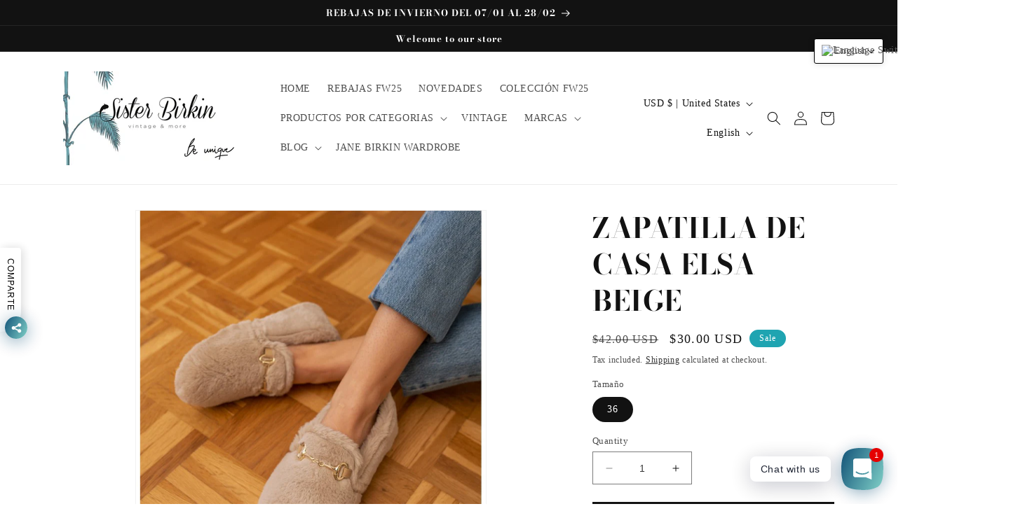

--- FILE ---
content_type: text/html; charset=utf-8
request_url: https://sisterbirkin.com/en-us/products/zapatilla-de-casa-elsa-beige
body_size: 73079
content:
<!doctype html>
<html class="no-js" lang="en">
  <head>
	<!-- Added by AVADA SEO Suite -->
	






<!-- Added by AVADA SEO Suite: Product Structured Data -->
<script type="application/ld+json">{
"@context": "https://schema.org/",
"@type": "Product",
"@id": "https://sisterbirkin.com/en-us/products/zapatilla-de-casa-elsa-beige",
"name": "ZAPATILLA DE CASA ELSA BEIGE",
"description": "Quién dice que hay que perder el estilo cuando nos ponemos cómodas o cuando nos quedamos en casa ? . La colección Macarena Home nos da la oportunidad de lucir impecables con unas zapatillas tan cómodas que te darán ganas de dormir con ellas puestas!.Zapatilla de casa cerrada con copete forrada con peluche de color beige. Adorno de hebilla dorada en el empeine.Altura de la suela 1 cm. Plantilla extraíble de poliuretano.Hechas en EspañaCaracterísticasMaterial : PeloAdorno : HebillaAltura :1 cmColor : BeigePlantilla : Extraíble de poliuretanoSuela : Goma",
"brand": {
  "@type": "Brand",
  "name": "MACARENA"
},
"offers": {
  "@type": "Offer",
  "price": "30.0",
  "priceCurrency": "USD",
  "itemCondition": "https://schema.org/NewCondition",
  "availability": "https://schema.org/InStock",
  "url": "https://sisterbirkin.com/en-us/products/zapatilla-de-casa-elsa-beige"
},
"image": [
  "https://sisterbirkin.com/cdn/shop/products/anais29-groseto-beig-beige.jpg?v=1666783369",
  "https://sisterbirkin.com/cdn/shop/products/anais29-groseto-beig-beige1.jpg?v=1666783368",
  "https://sisterbirkin.com/cdn/shop/products/anais29-groseto-beig-beige2.jpg?v=1666783368",
  "https://sisterbirkin.com/cdn/shop/products/anais29-groseto-beig-beige3.jpg?v=1666783368"
],
"releaseDate": "2026-01-09 12:33:02 +0100",
"sku": "Elsa / ANAIS29 / Beige / 36",
"mpn": "8434874160041"}</script>
<!-- /Added by AVADA SEO Suite --><!-- Added by AVADA SEO Suite: Breadcrumb Structured Data  -->
<script type="application/ld+json">{
  "@context": "https://schema.org",
  "@type": "BreadcrumbList",
  "itemListElement": [{
    "@type": "ListItem",
    "position": 1,
    "name": "Home",
    "item": "https://sisterbirkin.com"
  }, {
    "@type": "ListItem",
    "position": 2,
    "name": "ZAPATILLA DE CASA ELSA BEIGE",
    "item": "https://sisterbirkin.com/en-us/products/zapatilla-de-casa-elsa-beige"
  }]
}
</script>
<!-- Added by AVADA SEO Suite -->





	<!-- /Added by AVADA SEO Suite -->
 
<meta charset="utf-8">
    <meta http-equiv="X-UA-Compatible" content="IE=edge">
    <meta name="viewport" content="width=device-width,initial-scale=1">
    <meta name="theme-color" content="">
    <link rel="canonical" href="https://sisterbirkin.com/en-us/products/zapatilla-de-casa-elsa-beige">
    <link rel="preconnect" href="https://cdn.shopify.com" crossorigin><link rel="icon" type="image/png" href="//sisterbirkin.com/cdn/shop/files/SB_BLACKX3.jpg?crop=center&height=32&v=1681557975&width=32"><link rel="preconnect" href="https://fonts.shopifycdn.com" crossorigin><title>
      ZAPATILLA DE CASA ELSA BEIGE
 &ndash; Sister Birkin </title>

    
      <meta name="description" content="Quién dice que hay que perder el estilo cuando nos ponemos cómodas o cuando nos quedamos en casa ? . La colección Macarena Home nos da la oportunidad de lucir impecables con unas zapatillas tan cómodas que te darán ganas de dormir con ellas puestas!. Zapatilla de casa cerrada con copete forrada con peluche de color bei">
    

    

<meta property="og:site_name" content="Sister Birkin ">
<meta property="og:url" content="https://sisterbirkin.com/en-us/products/zapatilla-de-casa-elsa-beige">
<meta property="og:title" content="ZAPATILLA DE CASA ELSA BEIGE">
<meta property="og:type" content="product">
<meta property="og:description" content="Quién dice que hay que perder el estilo cuando nos ponemos cómodas o cuando nos quedamos en casa ? . La colección Macarena Home nos da la oportunidad de lucir impecables con unas zapatillas tan cómodas que te darán ganas de dormir con ellas puestas!. Zapatilla de casa cerrada con copete forrada con peluche de color bei"><meta property="og:image" content="http://sisterbirkin.com/cdn/shop/products/anais29-groseto-beig-beige.jpg?v=1666783369">
  <meta property="og:image:secure_url" content="https://sisterbirkin.com/cdn/shop/products/anais29-groseto-beig-beige.jpg?v=1666783369">
  <meta property="og:image:width" content="700">
  <meta property="og:image:height" content="768"><meta property="og:price:amount" content="30.00">
  <meta property="og:price:currency" content="USD"><meta name="twitter:site" content="@https://tiktok.com/sisterbirkin"><meta name="twitter:card" content="summary_large_image">
<meta name="twitter:title" content="ZAPATILLA DE CASA ELSA BEIGE">
<meta name="twitter:description" content="Quién dice que hay que perder el estilo cuando nos ponemos cómodas o cuando nos quedamos en casa ? . La colección Macarena Home nos da la oportunidad de lucir impecables con unas zapatillas tan cómodas que te darán ganas de dormir con ellas puestas!. Zapatilla de casa cerrada con copete forrada con peluche de color bei">


    <script src="//sisterbirkin.com/cdn/shop/t/8/assets/constants.js?v=95358004781563950421680345748" defer="defer"></script>
    <script src="//sisterbirkin.com/cdn/shop/t/8/assets/pubsub.js?v=2921868252632587581680345748" defer="defer"></script>
    <script src="//sisterbirkin.com/cdn/shop/t/8/assets/global.js?v=127210358271191040921680345748" defer="defer"></script>
    <script>window.performance && window.performance.mark && window.performance.mark('shopify.content_for_header.start');</script><meta name="google-site-verification" content="VTha6Q38aG-g_Mtd11CmBaBWujD6LVZF3PjhyRl4vo0">
<meta name="facebook-domain-verification" content="tbkcsa1nbqs9be0wqg0fra40xj7k7q">
<meta name="facebook-domain-verification" content="t342fbdr3dpypv4zop9hj4ik0lc2yr">
<meta id="shopify-digital-wallet" name="shopify-digital-wallet" content="/8098381905/digital_wallets/dialog">
<meta name="shopify-checkout-api-token" content="1282dee475beb60a4d46bb453e6c7171">
<meta id="in-context-paypal-metadata" data-shop-id="8098381905" data-venmo-supported="false" data-environment="production" data-locale="en_US" data-paypal-v4="true" data-currency="USD">
<link rel="alternate" hreflang="x-default" href="https://sisterbirkin.com/products/zapatilla-de-casa-elsa-beige">
<link rel="alternate" hreflang="es" href="https://sisterbirkin.com/products/zapatilla-de-casa-elsa-beige">
<link rel="alternate" hreflang="en" href="https://sisterbirkin.com/en/products/zapatilla-de-casa-elsa-beige">
<link rel="alternate" hreflang="fr" href="https://sisterbirkin.com/fr/products/zapatilla-de-casa-elsa-beige">
<link rel="alternate" hreflang="de" href="https://sisterbirkin.com/de/products/zapatilla-de-casa-elsa-beige">
<link rel="alternate" hreflang="it" href="https://sisterbirkin.com/it/products/zapatilla-de-casa-elsa-beige">
<link rel="alternate" hreflang="en-US" href="https://sisterbirkin.com/en-us/products/zapatilla-de-casa-elsa-beige">
<link rel="alternate" hreflang="fr-US" href="https://sisterbirkin.com/fr-us/products/zapatilla-de-casa-elsa-beige">
<link rel="alternate" hreflang="de-US" href="https://sisterbirkin.com/de-us/products/zapatilla-de-casa-elsa-beige">
<link rel="alternate" hreflang="it-US" href="https://sisterbirkin.com/it-us/products/zapatilla-de-casa-elsa-beige">
<link rel="alternate" hreflang="es-US" href="https://sisterbirkin.com/es-us/products/zapatilla-de-casa-elsa-beige">
<link rel="alternate" hreflang="fr-AD" href="https://sisterbirkin.com/fr-fr/products/zapatilla-de-casa-elsa-beige">
<link rel="alternate" hreflang="en-AD" href="https://sisterbirkin.com/en-fr/products/zapatilla-de-casa-elsa-beige">
<link rel="alternate" hreflang="es-AD" href="https://sisterbirkin.com/es-fr/products/zapatilla-de-casa-elsa-beige">
<link rel="alternate" hreflang="de-AD" href="https://sisterbirkin.com/de-fr/products/zapatilla-de-casa-elsa-beige">
<link rel="alternate" hreflang="it-AD" href="https://sisterbirkin.com/it-fr/products/zapatilla-de-casa-elsa-beige">
<link rel="alternate" hreflang="fr-AL" href="https://sisterbirkin.com/fr-fr/products/zapatilla-de-casa-elsa-beige">
<link rel="alternate" hreflang="en-AL" href="https://sisterbirkin.com/en-fr/products/zapatilla-de-casa-elsa-beige">
<link rel="alternate" hreflang="es-AL" href="https://sisterbirkin.com/es-fr/products/zapatilla-de-casa-elsa-beige">
<link rel="alternate" hreflang="de-AL" href="https://sisterbirkin.com/de-fr/products/zapatilla-de-casa-elsa-beige">
<link rel="alternate" hreflang="it-AL" href="https://sisterbirkin.com/it-fr/products/zapatilla-de-casa-elsa-beige">
<link rel="alternate" hreflang="fr-AX" href="https://sisterbirkin.com/fr-fr/products/zapatilla-de-casa-elsa-beige">
<link rel="alternate" hreflang="en-AX" href="https://sisterbirkin.com/en-fr/products/zapatilla-de-casa-elsa-beige">
<link rel="alternate" hreflang="es-AX" href="https://sisterbirkin.com/es-fr/products/zapatilla-de-casa-elsa-beige">
<link rel="alternate" hreflang="de-AX" href="https://sisterbirkin.com/de-fr/products/zapatilla-de-casa-elsa-beige">
<link rel="alternate" hreflang="it-AX" href="https://sisterbirkin.com/it-fr/products/zapatilla-de-casa-elsa-beige">
<link rel="alternate" hreflang="fr-BA" href="https://sisterbirkin.com/fr-fr/products/zapatilla-de-casa-elsa-beige">
<link rel="alternate" hreflang="en-BA" href="https://sisterbirkin.com/en-fr/products/zapatilla-de-casa-elsa-beige">
<link rel="alternate" hreflang="es-BA" href="https://sisterbirkin.com/es-fr/products/zapatilla-de-casa-elsa-beige">
<link rel="alternate" hreflang="de-BA" href="https://sisterbirkin.com/de-fr/products/zapatilla-de-casa-elsa-beige">
<link rel="alternate" hreflang="it-BA" href="https://sisterbirkin.com/it-fr/products/zapatilla-de-casa-elsa-beige">
<link rel="alternate" hreflang="fr-BG" href="https://sisterbirkin.com/fr-fr/products/zapatilla-de-casa-elsa-beige">
<link rel="alternate" hreflang="en-BG" href="https://sisterbirkin.com/en-fr/products/zapatilla-de-casa-elsa-beige">
<link rel="alternate" hreflang="es-BG" href="https://sisterbirkin.com/es-fr/products/zapatilla-de-casa-elsa-beige">
<link rel="alternate" hreflang="de-BG" href="https://sisterbirkin.com/de-fr/products/zapatilla-de-casa-elsa-beige">
<link rel="alternate" hreflang="it-BG" href="https://sisterbirkin.com/it-fr/products/zapatilla-de-casa-elsa-beige">
<link rel="alternate" hreflang="fr-BY" href="https://sisterbirkin.com/fr-fr/products/zapatilla-de-casa-elsa-beige">
<link rel="alternate" hreflang="en-BY" href="https://sisterbirkin.com/en-fr/products/zapatilla-de-casa-elsa-beige">
<link rel="alternate" hreflang="es-BY" href="https://sisterbirkin.com/es-fr/products/zapatilla-de-casa-elsa-beige">
<link rel="alternate" hreflang="de-BY" href="https://sisterbirkin.com/de-fr/products/zapatilla-de-casa-elsa-beige">
<link rel="alternate" hreflang="it-BY" href="https://sisterbirkin.com/it-fr/products/zapatilla-de-casa-elsa-beige">
<link rel="alternate" hreflang="fr-CH" href="https://sisterbirkin.com/fr-fr/products/zapatilla-de-casa-elsa-beige">
<link rel="alternate" hreflang="en-CH" href="https://sisterbirkin.com/en-fr/products/zapatilla-de-casa-elsa-beige">
<link rel="alternate" hreflang="es-CH" href="https://sisterbirkin.com/es-fr/products/zapatilla-de-casa-elsa-beige">
<link rel="alternate" hreflang="de-CH" href="https://sisterbirkin.com/de-fr/products/zapatilla-de-casa-elsa-beige">
<link rel="alternate" hreflang="it-CH" href="https://sisterbirkin.com/it-fr/products/zapatilla-de-casa-elsa-beige">
<link rel="alternate" hreflang="fr-CZ" href="https://sisterbirkin.com/fr-fr/products/zapatilla-de-casa-elsa-beige">
<link rel="alternate" hreflang="en-CZ" href="https://sisterbirkin.com/en-fr/products/zapatilla-de-casa-elsa-beige">
<link rel="alternate" hreflang="es-CZ" href="https://sisterbirkin.com/es-fr/products/zapatilla-de-casa-elsa-beige">
<link rel="alternate" hreflang="de-CZ" href="https://sisterbirkin.com/de-fr/products/zapatilla-de-casa-elsa-beige">
<link rel="alternate" hreflang="it-CZ" href="https://sisterbirkin.com/it-fr/products/zapatilla-de-casa-elsa-beige">
<link rel="alternate" hreflang="fr-DK" href="https://sisterbirkin.com/fr-fr/products/zapatilla-de-casa-elsa-beige">
<link rel="alternate" hreflang="en-DK" href="https://sisterbirkin.com/en-fr/products/zapatilla-de-casa-elsa-beige">
<link rel="alternate" hreflang="es-DK" href="https://sisterbirkin.com/es-fr/products/zapatilla-de-casa-elsa-beige">
<link rel="alternate" hreflang="de-DK" href="https://sisterbirkin.com/de-fr/products/zapatilla-de-casa-elsa-beige">
<link rel="alternate" hreflang="it-DK" href="https://sisterbirkin.com/it-fr/products/zapatilla-de-casa-elsa-beige">
<link rel="alternate" hreflang="fr-EE" href="https://sisterbirkin.com/fr-fr/products/zapatilla-de-casa-elsa-beige">
<link rel="alternate" hreflang="en-EE" href="https://sisterbirkin.com/en-fr/products/zapatilla-de-casa-elsa-beige">
<link rel="alternate" hreflang="es-EE" href="https://sisterbirkin.com/es-fr/products/zapatilla-de-casa-elsa-beige">
<link rel="alternate" hreflang="de-EE" href="https://sisterbirkin.com/de-fr/products/zapatilla-de-casa-elsa-beige">
<link rel="alternate" hreflang="it-EE" href="https://sisterbirkin.com/it-fr/products/zapatilla-de-casa-elsa-beige">
<link rel="alternate" hreflang="fr-FI" href="https://sisterbirkin.com/fr-fr/products/zapatilla-de-casa-elsa-beige">
<link rel="alternate" hreflang="en-FI" href="https://sisterbirkin.com/en-fr/products/zapatilla-de-casa-elsa-beige">
<link rel="alternate" hreflang="es-FI" href="https://sisterbirkin.com/es-fr/products/zapatilla-de-casa-elsa-beige">
<link rel="alternate" hreflang="de-FI" href="https://sisterbirkin.com/de-fr/products/zapatilla-de-casa-elsa-beige">
<link rel="alternate" hreflang="it-FI" href="https://sisterbirkin.com/it-fr/products/zapatilla-de-casa-elsa-beige">
<link rel="alternate" hreflang="fr-FO" href="https://sisterbirkin.com/fr-fr/products/zapatilla-de-casa-elsa-beige">
<link rel="alternate" hreflang="en-FO" href="https://sisterbirkin.com/en-fr/products/zapatilla-de-casa-elsa-beige">
<link rel="alternate" hreflang="es-FO" href="https://sisterbirkin.com/es-fr/products/zapatilla-de-casa-elsa-beige">
<link rel="alternate" hreflang="de-FO" href="https://sisterbirkin.com/de-fr/products/zapatilla-de-casa-elsa-beige">
<link rel="alternate" hreflang="it-FO" href="https://sisterbirkin.com/it-fr/products/zapatilla-de-casa-elsa-beige">
<link rel="alternate" hreflang="fr-GB" href="https://sisterbirkin.com/fr-fr/products/zapatilla-de-casa-elsa-beige">
<link rel="alternate" hreflang="en-GB" href="https://sisterbirkin.com/en-fr/products/zapatilla-de-casa-elsa-beige">
<link rel="alternate" hreflang="es-GB" href="https://sisterbirkin.com/es-fr/products/zapatilla-de-casa-elsa-beige">
<link rel="alternate" hreflang="de-GB" href="https://sisterbirkin.com/de-fr/products/zapatilla-de-casa-elsa-beige">
<link rel="alternate" hreflang="it-GB" href="https://sisterbirkin.com/it-fr/products/zapatilla-de-casa-elsa-beige">
<link rel="alternate" hreflang="fr-GG" href="https://sisterbirkin.com/fr-fr/products/zapatilla-de-casa-elsa-beige">
<link rel="alternate" hreflang="en-GG" href="https://sisterbirkin.com/en-fr/products/zapatilla-de-casa-elsa-beige">
<link rel="alternate" hreflang="es-GG" href="https://sisterbirkin.com/es-fr/products/zapatilla-de-casa-elsa-beige">
<link rel="alternate" hreflang="de-GG" href="https://sisterbirkin.com/de-fr/products/zapatilla-de-casa-elsa-beige">
<link rel="alternate" hreflang="it-GG" href="https://sisterbirkin.com/it-fr/products/zapatilla-de-casa-elsa-beige">
<link rel="alternate" hreflang="fr-GI" href="https://sisterbirkin.com/fr-fr/products/zapatilla-de-casa-elsa-beige">
<link rel="alternate" hreflang="en-GI" href="https://sisterbirkin.com/en-fr/products/zapatilla-de-casa-elsa-beige">
<link rel="alternate" hreflang="es-GI" href="https://sisterbirkin.com/es-fr/products/zapatilla-de-casa-elsa-beige">
<link rel="alternate" hreflang="de-GI" href="https://sisterbirkin.com/de-fr/products/zapatilla-de-casa-elsa-beige">
<link rel="alternate" hreflang="it-GI" href="https://sisterbirkin.com/it-fr/products/zapatilla-de-casa-elsa-beige">
<link rel="alternate" hreflang="fr-GR" href="https://sisterbirkin.com/fr-fr/products/zapatilla-de-casa-elsa-beige">
<link rel="alternate" hreflang="en-GR" href="https://sisterbirkin.com/en-fr/products/zapatilla-de-casa-elsa-beige">
<link rel="alternate" hreflang="es-GR" href="https://sisterbirkin.com/es-fr/products/zapatilla-de-casa-elsa-beige">
<link rel="alternate" hreflang="de-GR" href="https://sisterbirkin.com/de-fr/products/zapatilla-de-casa-elsa-beige">
<link rel="alternate" hreflang="it-GR" href="https://sisterbirkin.com/it-fr/products/zapatilla-de-casa-elsa-beige">
<link rel="alternate" hreflang="fr-HR" href="https://sisterbirkin.com/fr-fr/products/zapatilla-de-casa-elsa-beige">
<link rel="alternate" hreflang="en-HR" href="https://sisterbirkin.com/en-fr/products/zapatilla-de-casa-elsa-beige">
<link rel="alternate" hreflang="es-HR" href="https://sisterbirkin.com/es-fr/products/zapatilla-de-casa-elsa-beige">
<link rel="alternate" hreflang="de-HR" href="https://sisterbirkin.com/de-fr/products/zapatilla-de-casa-elsa-beige">
<link rel="alternate" hreflang="it-HR" href="https://sisterbirkin.com/it-fr/products/zapatilla-de-casa-elsa-beige">
<link rel="alternate" hreflang="fr-HU" href="https://sisterbirkin.com/fr-fr/products/zapatilla-de-casa-elsa-beige">
<link rel="alternate" hreflang="en-HU" href="https://sisterbirkin.com/en-fr/products/zapatilla-de-casa-elsa-beige">
<link rel="alternate" hreflang="es-HU" href="https://sisterbirkin.com/es-fr/products/zapatilla-de-casa-elsa-beige">
<link rel="alternate" hreflang="de-HU" href="https://sisterbirkin.com/de-fr/products/zapatilla-de-casa-elsa-beige">
<link rel="alternate" hreflang="it-HU" href="https://sisterbirkin.com/it-fr/products/zapatilla-de-casa-elsa-beige">
<link rel="alternate" hreflang="fr-IE" href="https://sisterbirkin.com/fr-fr/products/zapatilla-de-casa-elsa-beige">
<link rel="alternate" hreflang="en-IE" href="https://sisterbirkin.com/en-fr/products/zapatilla-de-casa-elsa-beige">
<link rel="alternate" hreflang="es-IE" href="https://sisterbirkin.com/es-fr/products/zapatilla-de-casa-elsa-beige">
<link rel="alternate" hreflang="de-IE" href="https://sisterbirkin.com/de-fr/products/zapatilla-de-casa-elsa-beige">
<link rel="alternate" hreflang="it-IE" href="https://sisterbirkin.com/it-fr/products/zapatilla-de-casa-elsa-beige">
<link rel="alternate" hreflang="fr-IM" href="https://sisterbirkin.com/fr-fr/products/zapatilla-de-casa-elsa-beige">
<link rel="alternate" hreflang="en-IM" href="https://sisterbirkin.com/en-fr/products/zapatilla-de-casa-elsa-beige">
<link rel="alternate" hreflang="es-IM" href="https://sisterbirkin.com/es-fr/products/zapatilla-de-casa-elsa-beige">
<link rel="alternate" hreflang="de-IM" href="https://sisterbirkin.com/de-fr/products/zapatilla-de-casa-elsa-beige">
<link rel="alternate" hreflang="it-IM" href="https://sisterbirkin.com/it-fr/products/zapatilla-de-casa-elsa-beige">
<link rel="alternate" hreflang="fr-IS" href="https://sisterbirkin.com/fr-fr/products/zapatilla-de-casa-elsa-beige">
<link rel="alternate" hreflang="en-IS" href="https://sisterbirkin.com/en-fr/products/zapatilla-de-casa-elsa-beige">
<link rel="alternate" hreflang="es-IS" href="https://sisterbirkin.com/es-fr/products/zapatilla-de-casa-elsa-beige">
<link rel="alternate" hreflang="de-IS" href="https://sisterbirkin.com/de-fr/products/zapatilla-de-casa-elsa-beige">
<link rel="alternate" hreflang="it-IS" href="https://sisterbirkin.com/it-fr/products/zapatilla-de-casa-elsa-beige">
<link rel="alternate" hreflang="fr-IT" href="https://sisterbirkin.com/fr-fr/products/zapatilla-de-casa-elsa-beige">
<link rel="alternate" hreflang="en-IT" href="https://sisterbirkin.com/en-fr/products/zapatilla-de-casa-elsa-beige">
<link rel="alternate" hreflang="es-IT" href="https://sisterbirkin.com/es-fr/products/zapatilla-de-casa-elsa-beige">
<link rel="alternate" hreflang="de-IT" href="https://sisterbirkin.com/de-fr/products/zapatilla-de-casa-elsa-beige">
<link rel="alternate" hreflang="it-IT" href="https://sisterbirkin.com/it-fr/products/zapatilla-de-casa-elsa-beige">
<link rel="alternate" hreflang="fr-JE" href="https://sisterbirkin.com/fr-fr/products/zapatilla-de-casa-elsa-beige">
<link rel="alternate" hreflang="en-JE" href="https://sisterbirkin.com/en-fr/products/zapatilla-de-casa-elsa-beige">
<link rel="alternate" hreflang="es-JE" href="https://sisterbirkin.com/es-fr/products/zapatilla-de-casa-elsa-beige">
<link rel="alternate" hreflang="de-JE" href="https://sisterbirkin.com/de-fr/products/zapatilla-de-casa-elsa-beige">
<link rel="alternate" hreflang="it-JE" href="https://sisterbirkin.com/it-fr/products/zapatilla-de-casa-elsa-beige">
<link rel="alternate" hreflang="fr-LI" href="https://sisterbirkin.com/fr-fr/products/zapatilla-de-casa-elsa-beige">
<link rel="alternate" hreflang="en-LI" href="https://sisterbirkin.com/en-fr/products/zapatilla-de-casa-elsa-beige">
<link rel="alternate" hreflang="es-LI" href="https://sisterbirkin.com/es-fr/products/zapatilla-de-casa-elsa-beige">
<link rel="alternate" hreflang="de-LI" href="https://sisterbirkin.com/de-fr/products/zapatilla-de-casa-elsa-beige">
<link rel="alternate" hreflang="it-LI" href="https://sisterbirkin.com/it-fr/products/zapatilla-de-casa-elsa-beige">
<link rel="alternate" hreflang="fr-LT" href="https://sisterbirkin.com/fr-fr/products/zapatilla-de-casa-elsa-beige">
<link rel="alternate" hreflang="en-LT" href="https://sisterbirkin.com/en-fr/products/zapatilla-de-casa-elsa-beige">
<link rel="alternate" hreflang="es-LT" href="https://sisterbirkin.com/es-fr/products/zapatilla-de-casa-elsa-beige">
<link rel="alternate" hreflang="de-LT" href="https://sisterbirkin.com/de-fr/products/zapatilla-de-casa-elsa-beige">
<link rel="alternate" hreflang="it-LT" href="https://sisterbirkin.com/it-fr/products/zapatilla-de-casa-elsa-beige">
<link rel="alternate" hreflang="fr-LU" href="https://sisterbirkin.com/fr-fr/products/zapatilla-de-casa-elsa-beige">
<link rel="alternate" hreflang="en-LU" href="https://sisterbirkin.com/en-fr/products/zapatilla-de-casa-elsa-beige">
<link rel="alternate" hreflang="es-LU" href="https://sisterbirkin.com/es-fr/products/zapatilla-de-casa-elsa-beige">
<link rel="alternate" hreflang="de-LU" href="https://sisterbirkin.com/de-fr/products/zapatilla-de-casa-elsa-beige">
<link rel="alternate" hreflang="it-LU" href="https://sisterbirkin.com/it-fr/products/zapatilla-de-casa-elsa-beige">
<link rel="alternate" hreflang="fr-LV" href="https://sisterbirkin.com/fr-fr/products/zapatilla-de-casa-elsa-beige">
<link rel="alternate" hreflang="en-LV" href="https://sisterbirkin.com/en-fr/products/zapatilla-de-casa-elsa-beige">
<link rel="alternate" hreflang="es-LV" href="https://sisterbirkin.com/es-fr/products/zapatilla-de-casa-elsa-beige">
<link rel="alternate" hreflang="de-LV" href="https://sisterbirkin.com/de-fr/products/zapatilla-de-casa-elsa-beige">
<link rel="alternate" hreflang="it-LV" href="https://sisterbirkin.com/it-fr/products/zapatilla-de-casa-elsa-beige">
<link rel="alternate" hreflang="fr-MC" href="https://sisterbirkin.com/fr-fr/products/zapatilla-de-casa-elsa-beige">
<link rel="alternate" hreflang="en-MC" href="https://sisterbirkin.com/en-fr/products/zapatilla-de-casa-elsa-beige">
<link rel="alternate" hreflang="es-MC" href="https://sisterbirkin.com/es-fr/products/zapatilla-de-casa-elsa-beige">
<link rel="alternate" hreflang="de-MC" href="https://sisterbirkin.com/de-fr/products/zapatilla-de-casa-elsa-beige">
<link rel="alternate" hreflang="it-MC" href="https://sisterbirkin.com/it-fr/products/zapatilla-de-casa-elsa-beige">
<link rel="alternate" hreflang="fr-MD" href="https://sisterbirkin.com/fr-fr/products/zapatilla-de-casa-elsa-beige">
<link rel="alternate" hreflang="en-MD" href="https://sisterbirkin.com/en-fr/products/zapatilla-de-casa-elsa-beige">
<link rel="alternate" hreflang="es-MD" href="https://sisterbirkin.com/es-fr/products/zapatilla-de-casa-elsa-beige">
<link rel="alternate" hreflang="de-MD" href="https://sisterbirkin.com/de-fr/products/zapatilla-de-casa-elsa-beige">
<link rel="alternate" hreflang="it-MD" href="https://sisterbirkin.com/it-fr/products/zapatilla-de-casa-elsa-beige">
<link rel="alternate" hreflang="fr-ME" href="https://sisterbirkin.com/fr-fr/products/zapatilla-de-casa-elsa-beige">
<link rel="alternate" hreflang="en-ME" href="https://sisterbirkin.com/en-fr/products/zapatilla-de-casa-elsa-beige">
<link rel="alternate" hreflang="es-ME" href="https://sisterbirkin.com/es-fr/products/zapatilla-de-casa-elsa-beige">
<link rel="alternate" hreflang="de-ME" href="https://sisterbirkin.com/de-fr/products/zapatilla-de-casa-elsa-beige">
<link rel="alternate" hreflang="it-ME" href="https://sisterbirkin.com/it-fr/products/zapatilla-de-casa-elsa-beige">
<link rel="alternate" hreflang="fr-MK" href="https://sisterbirkin.com/fr-fr/products/zapatilla-de-casa-elsa-beige">
<link rel="alternate" hreflang="en-MK" href="https://sisterbirkin.com/en-fr/products/zapatilla-de-casa-elsa-beige">
<link rel="alternate" hreflang="es-MK" href="https://sisterbirkin.com/es-fr/products/zapatilla-de-casa-elsa-beige">
<link rel="alternate" hreflang="de-MK" href="https://sisterbirkin.com/de-fr/products/zapatilla-de-casa-elsa-beige">
<link rel="alternate" hreflang="it-MK" href="https://sisterbirkin.com/it-fr/products/zapatilla-de-casa-elsa-beige">
<link rel="alternate" hreflang="fr-MT" href="https://sisterbirkin.com/fr-fr/products/zapatilla-de-casa-elsa-beige">
<link rel="alternate" hreflang="en-MT" href="https://sisterbirkin.com/en-fr/products/zapatilla-de-casa-elsa-beige">
<link rel="alternate" hreflang="es-MT" href="https://sisterbirkin.com/es-fr/products/zapatilla-de-casa-elsa-beige">
<link rel="alternate" hreflang="de-MT" href="https://sisterbirkin.com/de-fr/products/zapatilla-de-casa-elsa-beige">
<link rel="alternate" hreflang="it-MT" href="https://sisterbirkin.com/it-fr/products/zapatilla-de-casa-elsa-beige">
<link rel="alternate" hreflang="fr-NO" href="https://sisterbirkin.com/fr-fr/products/zapatilla-de-casa-elsa-beige">
<link rel="alternate" hreflang="en-NO" href="https://sisterbirkin.com/en-fr/products/zapatilla-de-casa-elsa-beige">
<link rel="alternate" hreflang="es-NO" href="https://sisterbirkin.com/es-fr/products/zapatilla-de-casa-elsa-beige">
<link rel="alternate" hreflang="de-NO" href="https://sisterbirkin.com/de-fr/products/zapatilla-de-casa-elsa-beige">
<link rel="alternate" hreflang="it-NO" href="https://sisterbirkin.com/it-fr/products/zapatilla-de-casa-elsa-beige">
<link rel="alternate" hreflang="fr-PL" href="https://sisterbirkin.com/fr-fr/products/zapatilla-de-casa-elsa-beige">
<link rel="alternate" hreflang="en-PL" href="https://sisterbirkin.com/en-fr/products/zapatilla-de-casa-elsa-beige">
<link rel="alternate" hreflang="es-PL" href="https://sisterbirkin.com/es-fr/products/zapatilla-de-casa-elsa-beige">
<link rel="alternate" hreflang="de-PL" href="https://sisterbirkin.com/de-fr/products/zapatilla-de-casa-elsa-beige">
<link rel="alternate" hreflang="it-PL" href="https://sisterbirkin.com/it-fr/products/zapatilla-de-casa-elsa-beige">
<link rel="alternate" hreflang="fr-PT" href="https://sisterbirkin.com/fr-fr/products/zapatilla-de-casa-elsa-beige">
<link rel="alternate" hreflang="en-PT" href="https://sisterbirkin.com/en-fr/products/zapatilla-de-casa-elsa-beige">
<link rel="alternate" hreflang="es-PT" href="https://sisterbirkin.com/es-fr/products/zapatilla-de-casa-elsa-beige">
<link rel="alternate" hreflang="de-PT" href="https://sisterbirkin.com/de-fr/products/zapatilla-de-casa-elsa-beige">
<link rel="alternate" hreflang="it-PT" href="https://sisterbirkin.com/it-fr/products/zapatilla-de-casa-elsa-beige">
<link rel="alternate" hreflang="fr-RO" href="https://sisterbirkin.com/fr-fr/products/zapatilla-de-casa-elsa-beige">
<link rel="alternate" hreflang="en-RO" href="https://sisterbirkin.com/en-fr/products/zapatilla-de-casa-elsa-beige">
<link rel="alternate" hreflang="es-RO" href="https://sisterbirkin.com/es-fr/products/zapatilla-de-casa-elsa-beige">
<link rel="alternate" hreflang="de-RO" href="https://sisterbirkin.com/de-fr/products/zapatilla-de-casa-elsa-beige">
<link rel="alternate" hreflang="it-RO" href="https://sisterbirkin.com/it-fr/products/zapatilla-de-casa-elsa-beige">
<link rel="alternate" hreflang="fr-RS" href="https://sisterbirkin.com/fr-fr/products/zapatilla-de-casa-elsa-beige">
<link rel="alternate" hreflang="en-RS" href="https://sisterbirkin.com/en-fr/products/zapatilla-de-casa-elsa-beige">
<link rel="alternate" hreflang="es-RS" href="https://sisterbirkin.com/es-fr/products/zapatilla-de-casa-elsa-beige">
<link rel="alternate" hreflang="de-RS" href="https://sisterbirkin.com/de-fr/products/zapatilla-de-casa-elsa-beige">
<link rel="alternate" hreflang="it-RS" href="https://sisterbirkin.com/it-fr/products/zapatilla-de-casa-elsa-beige">
<link rel="alternate" hreflang="fr-RU" href="https://sisterbirkin.com/fr-fr/products/zapatilla-de-casa-elsa-beige">
<link rel="alternate" hreflang="en-RU" href="https://sisterbirkin.com/en-fr/products/zapatilla-de-casa-elsa-beige">
<link rel="alternate" hreflang="es-RU" href="https://sisterbirkin.com/es-fr/products/zapatilla-de-casa-elsa-beige">
<link rel="alternate" hreflang="de-RU" href="https://sisterbirkin.com/de-fr/products/zapatilla-de-casa-elsa-beige">
<link rel="alternate" hreflang="it-RU" href="https://sisterbirkin.com/it-fr/products/zapatilla-de-casa-elsa-beige">
<link rel="alternate" hreflang="fr-SE" href="https://sisterbirkin.com/fr-fr/products/zapatilla-de-casa-elsa-beige">
<link rel="alternate" hreflang="en-SE" href="https://sisterbirkin.com/en-fr/products/zapatilla-de-casa-elsa-beige">
<link rel="alternate" hreflang="es-SE" href="https://sisterbirkin.com/es-fr/products/zapatilla-de-casa-elsa-beige">
<link rel="alternate" hreflang="de-SE" href="https://sisterbirkin.com/de-fr/products/zapatilla-de-casa-elsa-beige">
<link rel="alternate" hreflang="it-SE" href="https://sisterbirkin.com/it-fr/products/zapatilla-de-casa-elsa-beige">
<link rel="alternate" hreflang="fr-SI" href="https://sisterbirkin.com/fr-fr/products/zapatilla-de-casa-elsa-beige">
<link rel="alternate" hreflang="en-SI" href="https://sisterbirkin.com/en-fr/products/zapatilla-de-casa-elsa-beige">
<link rel="alternate" hreflang="es-SI" href="https://sisterbirkin.com/es-fr/products/zapatilla-de-casa-elsa-beige">
<link rel="alternate" hreflang="de-SI" href="https://sisterbirkin.com/de-fr/products/zapatilla-de-casa-elsa-beige">
<link rel="alternate" hreflang="it-SI" href="https://sisterbirkin.com/it-fr/products/zapatilla-de-casa-elsa-beige">
<link rel="alternate" hreflang="fr-SJ" href="https://sisterbirkin.com/fr-fr/products/zapatilla-de-casa-elsa-beige">
<link rel="alternate" hreflang="en-SJ" href="https://sisterbirkin.com/en-fr/products/zapatilla-de-casa-elsa-beige">
<link rel="alternate" hreflang="es-SJ" href="https://sisterbirkin.com/es-fr/products/zapatilla-de-casa-elsa-beige">
<link rel="alternate" hreflang="de-SJ" href="https://sisterbirkin.com/de-fr/products/zapatilla-de-casa-elsa-beige">
<link rel="alternate" hreflang="it-SJ" href="https://sisterbirkin.com/it-fr/products/zapatilla-de-casa-elsa-beige">
<link rel="alternate" hreflang="fr-SK" href="https://sisterbirkin.com/fr-fr/products/zapatilla-de-casa-elsa-beige">
<link rel="alternate" hreflang="en-SK" href="https://sisterbirkin.com/en-fr/products/zapatilla-de-casa-elsa-beige">
<link rel="alternate" hreflang="es-SK" href="https://sisterbirkin.com/es-fr/products/zapatilla-de-casa-elsa-beige">
<link rel="alternate" hreflang="de-SK" href="https://sisterbirkin.com/de-fr/products/zapatilla-de-casa-elsa-beige">
<link rel="alternate" hreflang="it-SK" href="https://sisterbirkin.com/it-fr/products/zapatilla-de-casa-elsa-beige">
<link rel="alternate" hreflang="fr-SM" href="https://sisterbirkin.com/fr-fr/products/zapatilla-de-casa-elsa-beige">
<link rel="alternate" hreflang="en-SM" href="https://sisterbirkin.com/en-fr/products/zapatilla-de-casa-elsa-beige">
<link rel="alternate" hreflang="es-SM" href="https://sisterbirkin.com/es-fr/products/zapatilla-de-casa-elsa-beige">
<link rel="alternate" hreflang="de-SM" href="https://sisterbirkin.com/de-fr/products/zapatilla-de-casa-elsa-beige">
<link rel="alternate" hreflang="it-SM" href="https://sisterbirkin.com/it-fr/products/zapatilla-de-casa-elsa-beige">
<link rel="alternate" hreflang="fr-UA" href="https://sisterbirkin.com/fr-fr/products/zapatilla-de-casa-elsa-beige">
<link rel="alternate" hreflang="en-UA" href="https://sisterbirkin.com/en-fr/products/zapatilla-de-casa-elsa-beige">
<link rel="alternate" hreflang="es-UA" href="https://sisterbirkin.com/es-fr/products/zapatilla-de-casa-elsa-beige">
<link rel="alternate" hreflang="de-UA" href="https://sisterbirkin.com/de-fr/products/zapatilla-de-casa-elsa-beige">
<link rel="alternate" hreflang="it-UA" href="https://sisterbirkin.com/it-fr/products/zapatilla-de-casa-elsa-beige">
<link rel="alternate" hreflang="fr-VA" href="https://sisterbirkin.com/fr-fr/products/zapatilla-de-casa-elsa-beige">
<link rel="alternate" hreflang="en-VA" href="https://sisterbirkin.com/en-fr/products/zapatilla-de-casa-elsa-beige">
<link rel="alternate" hreflang="es-VA" href="https://sisterbirkin.com/es-fr/products/zapatilla-de-casa-elsa-beige">
<link rel="alternate" hreflang="de-VA" href="https://sisterbirkin.com/de-fr/products/zapatilla-de-casa-elsa-beige">
<link rel="alternate" hreflang="it-VA" href="https://sisterbirkin.com/it-fr/products/zapatilla-de-casa-elsa-beige">
<link rel="alternate" hreflang="fr-XK" href="https://sisterbirkin.com/fr-fr/products/zapatilla-de-casa-elsa-beige">
<link rel="alternate" hreflang="en-XK" href="https://sisterbirkin.com/en-fr/products/zapatilla-de-casa-elsa-beige">
<link rel="alternate" hreflang="es-XK" href="https://sisterbirkin.com/es-fr/products/zapatilla-de-casa-elsa-beige">
<link rel="alternate" hreflang="de-XK" href="https://sisterbirkin.com/de-fr/products/zapatilla-de-casa-elsa-beige">
<link rel="alternate" hreflang="it-XK" href="https://sisterbirkin.com/it-fr/products/zapatilla-de-casa-elsa-beige">
<link rel="alternate" hreflang="fr-DE" href="https://sisterbirkin.com/fr-fr/products/zapatilla-de-casa-elsa-beige">
<link rel="alternate" hreflang="en-DE" href="https://sisterbirkin.com/en-fr/products/zapatilla-de-casa-elsa-beige">
<link rel="alternate" hreflang="es-DE" href="https://sisterbirkin.com/es-fr/products/zapatilla-de-casa-elsa-beige">
<link rel="alternate" hreflang="de-DE" href="https://sisterbirkin.com/de-fr/products/zapatilla-de-casa-elsa-beige">
<link rel="alternate" hreflang="it-DE" href="https://sisterbirkin.com/it-fr/products/zapatilla-de-casa-elsa-beige">
<link rel="alternate" hreflang="fr-BE" href="https://sisterbirkin.com/fr-fr/products/zapatilla-de-casa-elsa-beige">
<link rel="alternate" hreflang="en-BE" href="https://sisterbirkin.com/en-fr/products/zapatilla-de-casa-elsa-beige">
<link rel="alternate" hreflang="es-BE" href="https://sisterbirkin.com/es-fr/products/zapatilla-de-casa-elsa-beige">
<link rel="alternate" hreflang="de-BE" href="https://sisterbirkin.com/de-fr/products/zapatilla-de-casa-elsa-beige">
<link rel="alternate" hreflang="it-BE" href="https://sisterbirkin.com/it-fr/products/zapatilla-de-casa-elsa-beige">
<link rel="alternate" hreflang="fr-AT" href="https://sisterbirkin.com/fr-fr/products/zapatilla-de-casa-elsa-beige">
<link rel="alternate" hreflang="en-AT" href="https://sisterbirkin.com/en-fr/products/zapatilla-de-casa-elsa-beige">
<link rel="alternate" hreflang="es-AT" href="https://sisterbirkin.com/es-fr/products/zapatilla-de-casa-elsa-beige">
<link rel="alternate" hreflang="de-AT" href="https://sisterbirkin.com/de-fr/products/zapatilla-de-casa-elsa-beige">
<link rel="alternate" hreflang="it-AT" href="https://sisterbirkin.com/it-fr/products/zapatilla-de-casa-elsa-beige">
<link rel="alternate" hreflang="fr-NL" href="https://sisterbirkin.com/fr-fr/products/zapatilla-de-casa-elsa-beige">
<link rel="alternate" hreflang="en-NL" href="https://sisterbirkin.com/en-fr/products/zapatilla-de-casa-elsa-beige">
<link rel="alternate" hreflang="es-NL" href="https://sisterbirkin.com/es-fr/products/zapatilla-de-casa-elsa-beige">
<link rel="alternate" hreflang="de-NL" href="https://sisterbirkin.com/de-fr/products/zapatilla-de-casa-elsa-beige">
<link rel="alternate" hreflang="it-NL" href="https://sisterbirkin.com/it-fr/products/zapatilla-de-casa-elsa-beige">
<link rel="alternate" hreflang="en-AC" href="https://sisterbirkin.com/en-en/products/zapatilla-de-casa-elsa-beige">
<link rel="alternate" hreflang="es-AC" href="https://sisterbirkin.com/es-en/products/zapatilla-de-casa-elsa-beige">
<link rel="alternate" hreflang="fr-AC" href="https://sisterbirkin.com/fr-en/products/zapatilla-de-casa-elsa-beige">
<link rel="alternate" hreflang="de-AC" href="https://sisterbirkin.com/de-en/products/zapatilla-de-casa-elsa-beige">
<link rel="alternate" hreflang="it-AC" href="https://sisterbirkin.com/it-en/products/zapatilla-de-casa-elsa-beige">
<link rel="alternate" hreflang="en-AE" href="https://sisterbirkin.com/en-en/products/zapatilla-de-casa-elsa-beige">
<link rel="alternate" hreflang="es-AE" href="https://sisterbirkin.com/es-en/products/zapatilla-de-casa-elsa-beige">
<link rel="alternate" hreflang="fr-AE" href="https://sisterbirkin.com/fr-en/products/zapatilla-de-casa-elsa-beige">
<link rel="alternate" hreflang="de-AE" href="https://sisterbirkin.com/de-en/products/zapatilla-de-casa-elsa-beige">
<link rel="alternate" hreflang="it-AE" href="https://sisterbirkin.com/it-en/products/zapatilla-de-casa-elsa-beige">
<link rel="alternate" hreflang="en-AF" href="https://sisterbirkin.com/en-en/products/zapatilla-de-casa-elsa-beige">
<link rel="alternate" hreflang="es-AF" href="https://sisterbirkin.com/es-en/products/zapatilla-de-casa-elsa-beige">
<link rel="alternate" hreflang="fr-AF" href="https://sisterbirkin.com/fr-en/products/zapatilla-de-casa-elsa-beige">
<link rel="alternate" hreflang="de-AF" href="https://sisterbirkin.com/de-en/products/zapatilla-de-casa-elsa-beige">
<link rel="alternate" hreflang="it-AF" href="https://sisterbirkin.com/it-en/products/zapatilla-de-casa-elsa-beige">
<link rel="alternate" hreflang="en-AG" href="https://sisterbirkin.com/en-en/products/zapatilla-de-casa-elsa-beige">
<link rel="alternate" hreflang="es-AG" href="https://sisterbirkin.com/es-en/products/zapatilla-de-casa-elsa-beige">
<link rel="alternate" hreflang="fr-AG" href="https://sisterbirkin.com/fr-en/products/zapatilla-de-casa-elsa-beige">
<link rel="alternate" hreflang="de-AG" href="https://sisterbirkin.com/de-en/products/zapatilla-de-casa-elsa-beige">
<link rel="alternate" hreflang="it-AG" href="https://sisterbirkin.com/it-en/products/zapatilla-de-casa-elsa-beige">
<link rel="alternate" hreflang="en-AI" href="https://sisterbirkin.com/en-en/products/zapatilla-de-casa-elsa-beige">
<link rel="alternate" hreflang="es-AI" href="https://sisterbirkin.com/es-en/products/zapatilla-de-casa-elsa-beige">
<link rel="alternate" hreflang="fr-AI" href="https://sisterbirkin.com/fr-en/products/zapatilla-de-casa-elsa-beige">
<link rel="alternate" hreflang="de-AI" href="https://sisterbirkin.com/de-en/products/zapatilla-de-casa-elsa-beige">
<link rel="alternate" hreflang="it-AI" href="https://sisterbirkin.com/it-en/products/zapatilla-de-casa-elsa-beige">
<link rel="alternate" hreflang="en-AM" href="https://sisterbirkin.com/en-en/products/zapatilla-de-casa-elsa-beige">
<link rel="alternate" hreflang="es-AM" href="https://sisterbirkin.com/es-en/products/zapatilla-de-casa-elsa-beige">
<link rel="alternate" hreflang="fr-AM" href="https://sisterbirkin.com/fr-en/products/zapatilla-de-casa-elsa-beige">
<link rel="alternate" hreflang="de-AM" href="https://sisterbirkin.com/de-en/products/zapatilla-de-casa-elsa-beige">
<link rel="alternate" hreflang="it-AM" href="https://sisterbirkin.com/it-en/products/zapatilla-de-casa-elsa-beige">
<link rel="alternate" hreflang="en-AO" href="https://sisterbirkin.com/en-en/products/zapatilla-de-casa-elsa-beige">
<link rel="alternate" hreflang="es-AO" href="https://sisterbirkin.com/es-en/products/zapatilla-de-casa-elsa-beige">
<link rel="alternate" hreflang="fr-AO" href="https://sisterbirkin.com/fr-en/products/zapatilla-de-casa-elsa-beige">
<link rel="alternate" hreflang="de-AO" href="https://sisterbirkin.com/de-en/products/zapatilla-de-casa-elsa-beige">
<link rel="alternate" hreflang="it-AO" href="https://sisterbirkin.com/it-en/products/zapatilla-de-casa-elsa-beige">
<link rel="alternate" hreflang="en-AR" href="https://sisterbirkin.com/en-en/products/zapatilla-de-casa-elsa-beige">
<link rel="alternate" hreflang="es-AR" href="https://sisterbirkin.com/es-en/products/zapatilla-de-casa-elsa-beige">
<link rel="alternate" hreflang="fr-AR" href="https://sisterbirkin.com/fr-en/products/zapatilla-de-casa-elsa-beige">
<link rel="alternate" hreflang="de-AR" href="https://sisterbirkin.com/de-en/products/zapatilla-de-casa-elsa-beige">
<link rel="alternate" hreflang="it-AR" href="https://sisterbirkin.com/it-en/products/zapatilla-de-casa-elsa-beige">
<link rel="alternate" hreflang="en-AU" href="https://sisterbirkin.com/en-en/products/zapatilla-de-casa-elsa-beige">
<link rel="alternate" hreflang="es-AU" href="https://sisterbirkin.com/es-en/products/zapatilla-de-casa-elsa-beige">
<link rel="alternate" hreflang="fr-AU" href="https://sisterbirkin.com/fr-en/products/zapatilla-de-casa-elsa-beige">
<link rel="alternate" hreflang="de-AU" href="https://sisterbirkin.com/de-en/products/zapatilla-de-casa-elsa-beige">
<link rel="alternate" hreflang="it-AU" href="https://sisterbirkin.com/it-en/products/zapatilla-de-casa-elsa-beige">
<link rel="alternate" hreflang="en-AW" href="https://sisterbirkin.com/en-en/products/zapatilla-de-casa-elsa-beige">
<link rel="alternate" hreflang="es-AW" href="https://sisterbirkin.com/es-en/products/zapatilla-de-casa-elsa-beige">
<link rel="alternate" hreflang="fr-AW" href="https://sisterbirkin.com/fr-en/products/zapatilla-de-casa-elsa-beige">
<link rel="alternate" hreflang="de-AW" href="https://sisterbirkin.com/de-en/products/zapatilla-de-casa-elsa-beige">
<link rel="alternate" hreflang="it-AW" href="https://sisterbirkin.com/it-en/products/zapatilla-de-casa-elsa-beige">
<link rel="alternate" hreflang="en-AZ" href="https://sisterbirkin.com/en-en/products/zapatilla-de-casa-elsa-beige">
<link rel="alternate" hreflang="es-AZ" href="https://sisterbirkin.com/es-en/products/zapatilla-de-casa-elsa-beige">
<link rel="alternate" hreflang="fr-AZ" href="https://sisterbirkin.com/fr-en/products/zapatilla-de-casa-elsa-beige">
<link rel="alternate" hreflang="de-AZ" href="https://sisterbirkin.com/de-en/products/zapatilla-de-casa-elsa-beige">
<link rel="alternate" hreflang="it-AZ" href="https://sisterbirkin.com/it-en/products/zapatilla-de-casa-elsa-beige">
<link rel="alternate" hreflang="en-BB" href="https://sisterbirkin.com/en-en/products/zapatilla-de-casa-elsa-beige">
<link rel="alternate" hreflang="es-BB" href="https://sisterbirkin.com/es-en/products/zapatilla-de-casa-elsa-beige">
<link rel="alternate" hreflang="fr-BB" href="https://sisterbirkin.com/fr-en/products/zapatilla-de-casa-elsa-beige">
<link rel="alternate" hreflang="de-BB" href="https://sisterbirkin.com/de-en/products/zapatilla-de-casa-elsa-beige">
<link rel="alternate" hreflang="it-BB" href="https://sisterbirkin.com/it-en/products/zapatilla-de-casa-elsa-beige">
<link rel="alternate" hreflang="en-BD" href="https://sisterbirkin.com/en-en/products/zapatilla-de-casa-elsa-beige">
<link rel="alternate" hreflang="es-BD" href="https://sisterbirkin.com/es-en/products/zapatilla-de-casa-elsa-beige">
<link rel="alternate" hreflang="fr-BD" href="https://sisterbirkin.com/fr-en/products/zapatilla-de-casa-elsa-beige">
<link rel="alternate" hreflang="de-BD" href="https://sisterbirkin.com/de-en/products/zapatilla-de-casa-elsa-beige">
<link rel="alternate" hreflang="it-BD" href="https://sisterbirkin.com/it-en/products/zapatilla-de-casa-elsa-beige">
<link rel="alternate" hreflang="en-BF" href="https://sisterbirkin.com/en-en/products/zapatilla-de-casa-elsa-beige">
<link rel="alternate" hreflang="es-BF" href="https://sisterbirkin.com/es-en/products/zapatilla-de-casa-elsa-beige">
<link rel="alternate" hreflang="fr-BF" href="https://sisterbirkin.com/fr-en/products/zapatilla-de-casa-elsa-beige">
<link rel="alternate" hreflang="de-BF" href="https://sisterbirkin.com/de-en/products/zapatilla-de-casa-elsa-beige">
<link rel="alternate" hreflang="it-BF" href="https://sisterbirkin.com/it-en/products/zapatilla-de-casa-elsa-beige">
<link rel="alternate" hreflang="en-BH" href="https://sisterbirkin.com/en-en/products/zapatilla-de-casa-elsa-beige">
<link rel="alternate" hreflang="es-BH" href="https://sisterbirkin.com/es-en/products/zapatilla-de-casa-elsa-beige">
<link rel="alternate" hreflang="fr-BH" href="https://sisterbirkin.com/fr-en/products/zapatilla-de-casa-elsa-beige">
<link rel="alternate" hreflang="de-BH" href="https://sisterbirkin.com/de-en/products/zapatilla-de-casa-elsa-beige">
<link rel="alternate" hreflang="it-BH" href="https://sisterbirkin.com/it-en/products/zapatilla-de-casa-elsa-beige">
<link rel="alternate" hreflang="en-BI" href="https://sisterbirkin.com/en-en/products/zapatilla-de-casa-elsa-beige">
<link rel="alternate" hreflang="es-BI" href="https://sisterbirkin.com/es-en/products/zapatilla-de-casa-elsa-beige">
<link rel="alternate" hreflang="fr-BI" href="https://sisterbirkin.com/fr-en/products/zapatilla-de-casa-elsa-beige">
<link rel="alternate" hreflang="de-BI" href="https://sisterbirkin.com/de-en/products/zapatilla-de-casa-elsa-beige">
<link rel="alternate" hreflang="it-BI" href="https://sisterbirkin.com/it-en/products/zapatilla-de-casa-elsa-beige">
<link rel="alternate" hreflang="en-BJ" href="https://sisterbirkin.com/en-en/products/zapatilla-de-casa-elsa-beige">
<link rel="alternate" hreflang="es-BJ" href="https://sisterbirkin.com/es-en/products/zapatilla-de-casa-elsa-beige">
<link rel="alternate" hreflang="fr-BJ" href="https://sisterbirkin.com/fr-en/products/zapatilla-de-casa-elsa-beige">
<link rel="alternate" hreflang="de-BJ" href="https://sisterbirkin.com/de-en/products/zapatilla-de-casa-elsa-beige">
<link rel="alternate" hreflang="it-BJ" href="https://sisterbirkin.com/it-en/products/zapatilla-de-casa-elsa-beige">
<link rel="alternate" hreflang="en-BL" href="https://sisterbirkin.com/en-en/products/zapatilla-de-casa-elsa-beige">
<link rel="alternate" hreflang="es-BL" href="https://sisterbirkin.com/es-en/products/zapatilla-de-casa-elsa-beige">
<link rel="alternate" hreflang="fr-BL" href="https://sisterbirkin.com/fr-en/products/zapatilla-de-casa-elsa-beige">
<link rel="alternate" hreflang="de-BL" href="https://sisterbirkin.com/de-en/products/zapatilla-de-casa-elsa-beige">
<link rel="alternate" hreflang="it-BL" href="https://sisterbirkin.com/it-en/products/zapatilla-de-casa-elsa-beige">
<link rel="alternate" hreflang="en-BM" href="https://sisterbirkin.com/en-en/products/zapatilla-de-casa-elsa-beige">
<link rel="alternate" hreflang="es-BM" href="https://sisterbirkin.com/es-en/products/zapatilla-de-casa-elsa-beige">
<link rel="alternate" hreflang="fr-BM" href="https://sisterbirkin.com/fr-en/products/zapatilla-de-casa-elsa-beige">
<link rel="alternate" hreflang="de-BM" href="https://sisterbirkin.com/de-en/products/zapatilla-de-casa-elsa-beige">
<link rel="alternate" hreflang="it-BM" href="https://sisterbirkin.com/it-en/products/zapatilla-de-casa-elsa-beige">
<link rel="alternate" hreflang="en-BN" href="https://sisterbirkin.com/en-en/products/zapatilla-de-casa-elsa-beige">
<link rel="alternate" hreflang="es-BN" href="https://sisterbirkin.com/es-en/products/zapatilla-de-casa-elsa-beige">
<link rel="alternate" hreflang="fr-BN" href="https://sisterbirkin.com/fr-en/products/zapatilla-de-casa-elsa-beige">
<link rel="alternate" hreflang="de-BN" href="https://sisterbirkin.com/de-en/products/zapatilla-de-casa-elsa-beige">
<link rel="alternate" hreflang="it-BN" href="https://sisterbirkin.com/it-en/products/zapatilla-de-casa-elsa-beige">
<link rel="alternate" hreflang="en-BO" href="https://sisterbirkin.com/en-en/products/zapatilla-de-casa-elsa-beige">
<link rel="alternate" hreflang="es-BO" href="https://sisterbirkin.com/es-en/products/zapatilla-de-casa-elsa-beige">
<link rel="alternate" hreflang="fr-BO" href="https://sisterbirkin.com/fr-en/products/zapatilla-de-casa-elsa-beige">
<link rel="alternate" hreflang="de-BO" href="https://sisterbirkin.com/de-en/products/zapatilla-de-casa-elsa-beige">
<link rel="alternate" hreflang="it-BO" href="https://sisterbirkin.com/it-en/products/zapatilla-de-casa-elsa-beige">
<link rel="alternate" hreflang="en-BQ" href="https://sisterbirkin.com/en-en/products/zapatilla-de-casa-elsa-beige">
<link rel="alternate" hreflang="es-BQ" href="https://sisterbirkin.com/es-en/products/zapatilla-de-casa-elsa-beige">
<link rel="alternate" hreflang="fr-BQ" href="https://sisterbirkin.com/fr-en/products/zapatilla-de-casa-elsa-beige">
<link rel="alternate" hreflang="de-BQ" href="https://sisterbirkin.com/de-en/products/zapatilla-de-casa-elsa-beige">
<link rel="alternate" hreflang="it-BQ" href="https://sisterbirkin.com/it-en/products/zapatilla-de-casa-elsa-beige">
<link rel="alternate" hreflang="en-BR" href="https://sisterbirkin.com/en-en/products/zapatilla-de-casa-elsa-beige">
<link rel="alternate" hreflang="es-BR" href="https://sisterbirkin.com/es-en/products/zapatilla-de-casa-elsa-beige">
<link rel="alternate" hreflang="fr-BR" href="https://sisterbirkin.com/fr-en/products/zapatilla-de-casa-elsa-beige">
<link rel="alternate" hreflang="de-BR" href="https://sisterbirkin.com/de-en/products/zapatilla-de-casa-elsa-beige">
<link rel="alternate" hreflang="it-BR" href="https://sisterbirkin.com/it-en/products/zapatilla-de-casa-elsa-beige">
<link rel="alternate" hreflang="en-BS" href="https://sisterbirkin.com/en-en/products/zapatilla-de-casa-elsa-beige">
<link rel="alternate" hreflang="es-BS" href="https://sisterbirkin.com/es-en/products/zapatilla-de-casa-elsa-beige">
<link rel="alternate" hreflang="fr-BS" href="https://sisterbirkin.com/fr-en/products/zapatilla-de-casa-elsa-beige">
<link rel="alternate" hreflang="de-BS" href="https://sisterbirkin.com/de-en/products/zapatilla-de-casa-elsa-beige">
<link rel="alternate" hreflang="it-BS" href="https://sisterbirkin.com/it-en/products/zapatilla-de-casa-elsa-beige">
<link rel="alternate" hreflang="en-BT" href="https://sisterbirkin.com/en-en/products/zapatilla-de-casa-elsa-beige">
<link rel="alternate" hreflang="es-BT" href="https://sisterbirkin.com/es-en/products/zapatilla-de-casa-elsa-beige">
<link rel="alternate" hreflang="fr-BT" href="https://sisterbirkin.com/fr-en/products/zapatilla-de-casa-elsa-beige">
<link rel="alternate" hreflang="de-BT" href="https://sisterbirkin.com/de-en/products/zapatilla-de-casa-elsa-beige">
<link rel="alternate" hreflang="it-BT" href="https://sisterbirkin.com/it-en/products/zapatilla-de-casa-elsa-beige">
<link rel="alternate" hreflang="en-BW" href="https://sisterbirkin.com/en-en/products/zapatilla-de-casa-elsa-beige">
<link rel="alternate" hreflang="es-BW" href="https://sisterbirkin.com/es-en/products/zapatilla-de-casa-elsa-beige">
<link rel="alternate" hreflang="fr-BW" href="https://sisterbirkin.com/fr-en/products/zapatilla-de-casa-elsa-beige">
<link rel="alternate" hreflang="de-BW" href="https://sisterbirkin.com/de-en/products/zapatilla-de-casa-elsa-beige">
<link rel="alternate" hreflang="it-BW" href="https://sisterbirkin.com/it-en/products/zapatilla-de-casa-elsa-beige">
<link rel="alternate" hreflang="en-BZ" href="https://sisterbirkin.com/en-en/products/zapatilla-de-casa-elsa-beige">
<link rel="alternate" hreflang="es-BZ" href="https://sisterbirkin.com/es-en/products/zapatilla-de-casa-elsa-beige">
<link rel="alternate" hreflang="fr-BZ" href="https://sisterbirkin.com/fr-en/products/zapatilla-de-casa-elsa-beige">
<link rel="alternate" hreflang="de-BZ" href="https://sisterbirkin.com/de-en/products/zapatilla-de-casa-elsa-beige">
<link rel="alternate" hreflang="it-BZ" href="https://sisterbirkin.com/it-en/products/zapatilla-de-casa-elsa-beige">
<link rel="alternate" hreflang="en-CA" href="https://sisterbirkin.com/en-en/products/zapatilla-de-casa-elsa-beige">
<link rel="alternate" hreflang="es-CA" href="https://sisterbirkin.com/es-en/products/zapatilla-de-casa-elsa-beige">
<link rel="alternate" hreflang="fr-CA" href="https://sisterbirkin.com/fr-en/products/zapatilla-de-casa-elsa-beige">
<link rel="alternate" hreflang="de-CA" href="https://sisterbirkin.com/de-en/products/zapatilla-de-casa-elsa-beige">
<link rel="alternate" hreflang="it-CA" href="https://sisterbirkin.com/it-en/products/zapatilla-de-casa-elsa-beige">
<link rel="alternate" hreflang="en-CC" href="https://sisterbirkin.com/en-en/products/zapatilla-de-casa-elsa-beige">
<link rel="alternate" hreflang="es-CC" href="https://sisterbirkin.com/es-en/products/zapatilla-de-casa-elsa-beige">
<link rel="alternate" hreflang="fr-CC" href="https://sisterbirkin.com/fr-en/products/zapatilla-de-casa-elsa-beige">
<link rel="alternate" hreflang="de-CC" href="https://sisterbirkin.com/de-en/products/zapatilla-de-casa-elsa-beige">
<link rel="alternate" hreflang="it-CC" href="https://sisterbirkin.com/it-en/products/zapatilla-de-casa-elsa-beige">
<link rel="alternate" hreflang="en-CD" href="https://sisterbirkin.com/en-en/products/zapatilla-de-casa-elsa-beige">
<link rel="alternate" hreflang="es-CD" href="https://sisterbirkin.com/es-en/products/zapatilla-de-casa-elsa-beige">
<link rel="alternate" hreflang="fr-CD" href="https://sisterbirkin.com/fr-en/products/zapatilla-de-casa-elsa-beige">
<link rel="alternate" hreflang="de-CD" href="https://sisterbirkin.com/de-en/products/zapatilla-de-casa-elsa-beige">
<link rel="alternate" hreflang="it-CD" href="https://sisterbirkin.com/it-en/products/zapatilla-de-casa-elsa-beige">
<link rel="alternate" hreflang="en-CF" href="https://sisterbirkin.com/en-en/products/zapatilla-de-casa-elsa-beige">
<link rel="alternate" hreflang="es-CF" href="https://sisterbirkin.com/es-en/products/zapatilla-de-casa-elsa-beige">
<link rel="alternate" hreflang="fr-CF" href="https://sisterbirkin.com/fr-en/products/zapatilla-de-casa-elsa-beige">
<link rel="alternate" hreflang="de-CF" href="https://sisterbirkin.com/de-en/products/zapatilla-de-casa-elsa-beige">
<link rel="alternate" hreflang="it-CF" href="https://sisterbirkin.com/it-en/products/zapatilla-de-casa-elsa-beige">
<link rel="alternate" hreflang="en-CG" href="https://sisterbirkin.com/en-en/products/zapatilla-de-casa-elsa-beige">
<link rel="alternate" hreflang="es-CG" href="https://sisterbirkin.com/es-en/products/zapatilla-de-casa-elsa-beige">
<link rel="alternate" hreflang="fr-CG" href="https://sisterbirkin.com/fr-en/products/zapatilla-de-casa-elsa-beige">
<link rel="alternate" hreflang="de-CG" href="https://sisterbirkin.com/de-en/products/zapatilla-de-casa-elsa-beige">
<link rel="alternate" hreflang="it-CG" href="https://sisterbirkin.com/it-en/products/zapatilla-de-casa-elsa-beige">
<link rel="alternate" hreflang="en-CI" href="https://sisterbirkin.com/en-en/products/zapatilla-de-casa-elsa-beige">
<link rel="alternate" hreflang="es-CI" href="https://sisterbirkin.com/es-en/products/zapatilla-de-casa-elsa-beige">
<link rel="alternate" hreflang="fr-CI" href="https://sisterbirkin.com/fr-en/products/zapatilla-de-casa-elsa-beige">
<link rel="alternate" hreflang="de-CI" href="https://sisterbirkin.com/de-en/products/zapatilla-de-casa-elsa-beige">
<link rel="alternate" hreflang="it-CI" href="https://sisterbirkin.com/it-en/products/zapatilla-de-casa-elsa-beige">
<link rel="alternate" hreflang="en-CK" href="https://sisterbirkin.com/en-en/products/zapatilla-de-casa-elsa-beige">
<link rel="alternate" hreflang="es-CK" href="https://sisterbirkin.com/es-en/products/zapatilla-de-casa-elsa-beige">
<link rel="alternate" hreflang="fr-CK" href="https://sisterbirkin.com/fr-en/products/zapatilla-de-casa-elsa-beige">
<link rel="alternate" hreflang="de-CK" href="https://sisterbirkin.com/de-en/products/zapatilla-de-casa-elsa-beige">
<link rel="alternate" hreflang="it-CK" href="https://sisterbirkin.com/it-en/products/zapatilla-de-casa-elsa-beige">
<link rel="alternate" hreflang="en-CL" href="https://sisterbirkin.com/en-en/products/zapatilla-de-casa-elsa-beige">
<link rel="alternate" hreflang="es-CL" href="https://sisterbirkin.com/es-en/products/zapatilla-de-casa-elsa-beige">
<link rel="alternate" hreflang="fr-CL" href="https://sisterbirkin.com/fr-en/products/zapatilla-de-casa-elsa-beige">
<link rel="alternate" hreflang="de-CL" href="https://sisterbirkin.com/de-en/products/zapatilla-de-casa-elsa-beige">
<link rel="alternate" hreflang="it-CL" href="https://sisterbirkin.com/it-en/products/zapatilla-de-casa-elsa-beige">
<link rel="alternate" hreflang="en-CM" href="https://sisterbirkin.com/en-en/products/zapatilla-de-casa-elsa-beige">
<link rel="alternate" hreflang="es-CM" href="https://sisterbirkin.com/es-en/products/zapatilla-de-casa-elsa-beige">
<link rel="alternate" hreflang="fr-CM" href="https://sisterbirkin.com/fr-en/products/zapatilla-de-casa-elsa-beige">
<link rel="alternate" hreflang="de-CM" href="https://sisterbirkin.com/de-en/products/zapatilla-de-casa-elsa-beige">
<link rel="alternate" hreflang="it-CM" href="https://sisterbirkin.com/it-en/products/zapatilla-de-casa-elsa-beige">
<link rel="alternate" hreflang="en-CN" href="https://sisterbirkin.com/en-en/products/zapatilla-de-casa-elsa-beige">
<link rel="alternate" hreflang="es-CN" href="https://sisterbirkin.com/es-en/products/zapatilla-de-casa-elsa-beige">
<link rel="alternate" hreflang="fr-CN" href="https://sisterbirkin.com/fr-en/products/zapatilla-de-casa-elsa-beige">
<link rel="alternate" hreflang="de-CN" href="https://sisterbirkin.com/de-en/products/zapatilla-de-casa-elsa-beige">
<link rel="alternate" hreflang="it-CN" href="https://sisterbirkin.com/it-en/products/zapatilla-de-casa-elsa-beige">
<link rel="alternate" hreflang="en-CO" href="https://sisterbirkin.com/en-en/products/zapatilla-de-casa-elsa-beige">
<link rel="alternate" hreflang="es-CO" href="https://sisterbirkin.com/es-en/products/zapatilla-de-casa-elsa-beige">
<link rel="alternate" hreflang="fr-CO" href="https://sisterbirkin.com/fr-en/products/zapatilla-de-casa-elsa-beige">
<link rel="alternate" hreflang="de-CO" href="https://sisterbirkin.com/de-en/products/zapatilla-de-casa-elsa-beige">
<link rel="alternate" hreflang="it-CO" href="https://sisterbirkin.com/it-en/products/zapatilla-de-casa-elsa-beige">
<link rel="alternate" hreflang="en-CR" href="https://sisterbirkin.com/en-en/products/zapatilla-de-casa-elsa-beige">
<link rel="alternate" hreflang="es-CR" href="https://sisterbirkin.com/es-en/products/zapatilla-de-casa-elsa-beige">
<link rel="alternate" hreflang="fr-CR" href="https://sisterbirkin.com/fr-en/products/zapatilla-de-casa-elsa-beige">
<link rel="alternate" hreflang="de-CR" href="https://sisterbirkin.com/de-en/products/zapatilla-de-casa-elsa-beige">
<link rel="alternate" hreflang="it-CR" href="https://sisterbirkin.com/it-en/products/zapatilla-de-casa-elsa-beige">
<link rel="alternate" hreflang="en-CV" href="https://sisterbirkin.com/en-en/products/zapatilla-de-casa-elsa-beige">
<link rel="alternate" hreflang="es-CV" href="https://sisterbirkin.com/es-en/products/zapatilla-de-casa-elsa-beige">
<link rel="alternate" hreflang="fr-CV" href="https://sisterbirkin.com/fr-en/products/zapatilla-de-casa-elsa-beige">
<link rel="alternate" hreflang="de-CV" href="https://sisterbirkin.com/de-en/products/zapatilla-de-casa-elsa-beige">
<link rel="alternate" hreflang="it-CV" href="https://sisterbirkin.com/it-en/products/zapatilla-de-casa-elsa-beige">
<link rel="alternate" hreflang="en-CW" href="https://sisterbirkin.com/en-en/products/zapatilla-de-casa-elsa-beige">
<link rel="alternate" hreflang="es-CW" href="https://sisterbirkin.com/es-en/products/zapatilla-de-casa-elsa-beige">
<link rel="alternate" hreflang="fr-CW" href="https://sisterbirkin.com/fr-en/products/zapatilla-de-casa-elsa-beige">
<link rel="alternate" hreflang="de-CW" href="https://sisterbirkin.com/de-en/products/zapatilla-de-casa-elsa-beige">
<link rel="alternate" hreflang="it-CW" href="https://sisterbirkin.com/it-en/products/zapatilla-de-casa-elsa-beige">
<link rel="alternate" hreflang="en-CX" href="https://sisterbirkin.com/en-en/products/zapatilla-de-casa-elsa-beige">
<link rel="alternate" hreflang="es-CX" href="https://sisterbirkin.com/es-en/products/zapatilla-de-casa-elsa-beige">
<link rel="alternate" hreflang="fr-CX" href="https://sisterbirkin.com/fr-en/products/zapatilla-de-casa-elsa-beige">
<link rel="alternate" hreflang="de-CX" href="https://sisterbirkin.com/de-en/products/zapatilla-de-casa-elsa-beige">
<link rel="alternate" hreflang="it-CX" href="https://sisterbirkin.com/it-en/products/zapatilla-de-casa-elsa-beige">
<link rel="alternate" hreflang="en-CY" href="https://sisterbirkin.com/en-en/products/zapatilla-de-casa-elsa-beige">
<link rel="alternate" hreflang="es-CY" href="https://sisterbirkin.com/es-en/products/zapatilla-de-casa-elsa-beige">
<link rel="alternate" hreflang="fr-CY" href="https://sisterbirkin.com/fr-en/products/zapatilla-de-casa-elsa-beige">
<link rel="alternate" hreflang="de-CY" href="https://sisterbirkin.com/de-en/products/zapatilla-de-casa-elsa-beige">
<link rel="alternate" hreflang="it-CY" href="https://sisterbirkin.com/it-en/products/zapatilla-de-casa-elsa-beige">
<link rel="alternate" hreflang="en-DJ" href="https://sisterbirkin.com/en-en/products/zapatilla-de-casa-elsa-beige">
<link rel="alternate" hreflang="es-DJ" href="https://sisterbirkin.com/es-en/products/zapatilla-de-casa-elsa-beige">
<link rel="alternate" hreflang="fr-DJ" href="https://sisterbirkin.com/fr-en/products/zapatilla-de-casa-elsa-beige">
<link rel="alternate" hreflang="de-DJ" href="https://sisterbirkin.com/de-en/products/zapatilla-de-casa-elsa-beige">
<link rel="alternate" hreflang="it-DJ" href="https://sisterbirkin.com/it-en/products/zapatilla-de-casa-elsa-beige">
<link rel="alternate" hreflang="en-DM" href="https://sisterbirkin.com/en-en/products/zapatilla-de-casa-elsa-beige">
<link rel="alternate" hreflang="es-DM" href="https://sisterbirkin.com/es-en/products/zapatilla-de-casa-elsa-beige">
<link rel="alternate" hreflang="fr-DM" href="https://sisterbirkin.com/fr-en/products/zapatilla-de-casa-elsa-beige">
<link rel="alternate" hreflang="de-DM" href="https://sisterbirkin.com/de-en/products/zapatilla-de-casa-elsa-beige">
<link rel="alternate" hreflang="it-DM" href="https://sisterbirkin.com/it-en/products/zapatilla-de-casa-elsa-beige">
<link rel="alternate" hreflang="en-DO" href="https://sisterbirkin.com/en-en/products/zapatilla-de-casa-elsa-beige">
<link rel="alternate" hreflang="es-DO" href="https://sisterbirkin.com/es-en/products/zapatilla-de-casa-elsa-beige">
<link rel="alternate" hreflang="fr-DO" href="https://sisterbirkin.com/fr-en/products/zapatilla-de-casa-elsa-beige">
<link rel="alternate" hreflang="de-DO" href="https://sisterbirkin.com/de-en/products/zapatilla-de-casa-elsa-beige">
<link rel="alternate" hreflang="it-DO" href="https://sisterbirkin.com/it-en/products/zapatilla-de-casa-elsa-beige">
<link rel="alternate" hreflang="en-DZ" href="https://sisterbirkin.com/en-en/products/zapatilla-de-casa-elsa-beige">
<link rel="alternate" hreflang="es-DZ" href="https://sisterbirkin.com/es-en/products/zapatilla-de-casa-elsa-beige">
<link rel="alternate" hreflang="fr-DZ" href="https://sisterbirkin.com/fr-en/products/zapatilla-de-casa-elsa-beige">
<link rel="alternate" hreflang="de-DZ" href="https://sisterbirkin.com/de-en/products/zapatilla-de-casa-elsa-beige">
<link rel="alternate" hreflang="it-DZ" href="https://sisterbirkin.com/it-en/products/zapatilla-de-casa-elsa-beige">
<link rel="alternate" hreflang="en-EC" href="https://sisterbirkin.com/en-en/products/zapatilla-de-casa-elsa-beige">
<link rel="alternate" hreflang="es-EC" href="https://sisterbirkin.com/es-en/products/zapatilla-de-casa-elsa-beige">
<link rel="alternate" hreflang="fr-EC" href="https://sisterbirkin.com/fr-en/products/zapatilla-de-casa-elsa-beige">
<link rel="alternate" hreflang="de-EC" href="https://sisterbirkin.com/de-en/products/zapatilla-de-casa-elsa-beige">
<link rel="alternate" hreflang="it-EC" href="https://sisterbirkin.com/it-en/products/zapatilla-de-casa-elsa-beige">
<link rel="alternate" hreflang="en-EG" href="https://sisterbirkin.com/en-en/products/zapatilla-de-casa-elsa-beige">
<link rel="alternate" hreflang="es-EG" href="https://sisterbirkin.com/es-en/products/zapatilla-de-casa-elsa-beige">
<link rel="alternate" hreflang="fr-EG" href="https://sisterbirkin.com/fr-en/products/zapatilla-de-casa-elsa-beige">
<link rel="alternate" hreflang="de-EG" href="https://sisterbirkin.com/de-en/products/zapatilla-de-casa-elsa-beige">
<link rel="alternate" hreflang="it-EG" href="https://sisterbirkin.com/it-en/products/zapatilla-de-casa-elsa-beige">
<link rel="alternate" hreflang="en-EH" href="https://sisterbirkin.com/en-en/products/zapatilla-de-casa-elsa-beige">
<link rel="alternate" hreflang="es-EH" href="https://sisterbirkin.com/es-en/products/zapatilla-de-casa-elsa-beige">
<link rel="alternate" hreflang="fr-EH" href="https://sisterbirkin.com/fr-en/products/zapatilla-de-casa-elsa-beige">
<link rel="alternate" hreflang="de-EH" href="https://sisterbirkin.com/de-en/products/zapatilla-de-casa-elsa-beige">
<link rel="alternate" hreflang="it-EH" href="https://sisterbirkin.com/it-en/products/zapatilla-de-casa-elsa-beige">
<link rel="alternate" hreflang="en-ER" href="https://sisterbirkin.com/en-en/products/zapatilla-de-casa-elsa-beige">
<link rel="alternate" hreflang="es-ER" href="https://sisterbirkin.com/es-en/products/zapatilla-de-casa-elsa-beige">
<link rel="alternate" hreflang="fr-ER" href="https://sisterbirkin.com/fr-en/products/zapatilla-de-casa-elsa-beige">
<link rel="alternate" hreflang="de-ER" href="https://sisterbirkin.com/de-en/products/zapatilla-de-casa-elsa-beige">
<link rel="alternate" hreflang="it-ER" href="https://sisterbirkin.com/it-en/products/zapatilla-de-casa-elsa-beige">
<link rel="alternate" hreflang="en-ET" href="https://sisterbirkin.com/en-en/products/zapatilla-de-casa-elsa-beige">
<link rel="alternate" hreflang="es-ET" href="https://sisterbirkin.com/es-en/products/zapatilla-de-casa-elsa-beige">
<link rel="alternate" hreflang="fr-ET" href="https://sisterbirkin.com/fr-en/products/zapatilla-de-casa-elsa-beige">
<link rel="alternate" hreflang="de-ET" href="https://sisterbirkin.com/de-en/products/zapatilla-de-casa-elsa-beige">
<link rel="alternate" hreflang="it-ET" href="https://sisterbirkin.com/it-en/products/zapatilla-de-casa-elsa-beige">
<link rel="alternate" hreflang="en-FJ" href="https://sisterbirkin.com/en-en/products/zapatilla-de-casa-elsa-beige">
<link rel="alternate" hreflang="es-FJ" href="https://sisterbirkin.com/es-en/products/zapatilla-de-casa-elsa-beige">
<link rel="alternate" hreflang="fr-FJ" href="https://sisterbirkin.com/fr-en/products/zapatilla-de-casa-elsa-beige">
<link rel="alternate" hreflang="de-FJ" href="https://sisterbirkin.com/de-en/products/zapatilla-de-casa-elsa-beige">
<link rel="alternate" hreflang="it-FJ" href="https://sisterbirkin.com/it-en/products/zapatilla-de-casa-elsa-beige">
<link rel="alternate" hreflang="en-FK" href="https://sisterbirkin.com/en-en/products/zapatilla-de-casa-elsa-beige">
<link rel="alternate" hreflang="es-FK" href="https://sisterbirkin.com/es-en/products/zapatilla-de-casa-elsa-beige">
<link rel="alternate" hreflang="fr-FK" href="https://sisterbirkin.com/fr-en/products/zapatilla-de-casa-elsa-beige">
<link rel="alternate" hreflang="de-FK" href="https://sisterbirkin.com/de-en/products/zapatilla-de-casa-elsa-beige">
<link rel="alternate" hreflang="it-FK" href="https://sisterbirkin.com/it-en/products/zapatilla-de-casa-elsa-beige">
<link rel="alternate" hreflang="en-GA" href="https://sisterbirkin.com/en-en/products/zapatilla-de-casa-elsa-beige">
<link rel="alternate" hreflang="es-GA" href="https://sisterbirkin.com/es-en/products/zapatilla-de-casa-elsa-beige">
<link rel="alternate" hreflang="fr-GA" href="https://sisterbirkin.com/fr-en/products/zapatilla-de-casa-elsa-beige">
<link rel="alternate" hreflang="de-GA" href="https://sisterbirkin.com/de-en/products/zapatilla-de-casa-elsa-beige">
<link rel="alternate" hreflang="it-GA" href="https://sisterbirkin.com/it-en/products/zapatilla-de-casa-elsa-beige">
<link rel="alternate" hreflang="en-GD" href="https://sisterbirkin.com/en-en/products/zapatilla-de-casa-elsa-beige">
<link rel="alternate" hreflang="es-GD" href="https://sisterbirkin.com/es-en/products/zapatilla-de-casa-elsa-beige">
<link rel="alternate" hreflang="fr-GD" href="https://sisterbirkin.com/fr-en/products/zapatilla-de-casa-elsa-beige">
<link rel="alternate" hreflang="de-GD" href="https://sisterbirkin.com/de-en/products/zapatilla-de-casa-elsa-beige">
<link rel="alternate" hreflang="it-GD" href="https://sisterbirkin.com/it-en/products/zapatilla-de-casa-elsa-beige">
<link rel="alternate" hreflang="en-GE" href="https://sisterbirkin.com/en-en/products/zapatilla-de-casa-elsa-beige">
<link rel="alternate" hreflang="es-GE" href="https://sisterbirkin.com/es-en/products/zapatilla-de-casa-elsa-beige">
<link rel="alternate" hreflang="fr-GE" href="https://sisterbirkin.com/fr-en/products/zapatilla-de-casa-elsa-beige">
<link rel="alternate" hreflang="de-GE" href="https://sisterbirkin.com/de-en/products/zapatilla-de-casa-elsa-beige">
<link rel="alternate" hreflang="it-GE" href="https://sisterbirkin.com/it-en/products/zapatilla-de-casa-elsa-beige">
<link rel="alternate" hreflang="en-GF" href="https://sisterbirkin.com/en-en/products/zapatilla-de-casa-elsa-beige">
<link rel="alternate" hreflang="es-GF" href="https://sisterbirkin.com/es-en/products/zapatilla-de-casa-elsa-beige">
<link rel="alternate" hreflang="fr-GF" href="https://sisterbirkin.com/fr-en/products/zapatilla-de-casa-elsa-beige">
<link rel="alternate" hreflang="de-GF" href="https://sisterbirkin.com/de-en/products/zapatilla-de-casa-elsa-beige">
<link rel="alternate" hreflang="it-GF" href="https://sisterbirkin.com/it-en/products/zapatilla-de-casa-elsa-beige">
<link rel="alternate" hreflang="en-GH" href="https://sisterbirkin.com/en-en/products/zapatilla-de-casa-elsa-beige">
<link rel="alternate" hreflang="es-GH" href="https://sisterbirkin.com/es-en/products/zapatilla-de-casa-elsa-beige">
<link rel="alternate" hreflang="fr-GH" href="https://sisterbirkin.com/fr-en/products/zapatilla-de-casa-elsa-beige">
<link rel="alternate" hreflang="de-GH" href="https://sisterbirkin.com/de-en/products/zapatilla-de-casa-elsa-beige">
<link rel="alternate" hreflang="it-GH" href="https://sisterbirkin.com/it-en/products/zapatilla-de-casa-elsa-beige">
<link rel="alternate" hreflang="en-GL" href="https://sisterbirkin.com/en-en/products/zapatilla-de-casa-elsa-beige">
<link rel="alternate" hreflang="es-GL" href="https://sisterbirkin.com/es-en/products/zapatilla-de-casa-elsa-beige">
<link rel="alternate" hreflang="fr-GL" href="https://sisterbirkin.com/fr-en/products/zapatilla-de-casa-elsa-beige">
<link rel="alternate" hreflang="de-GL" href="https://sisterbirkin.com/de-en/products/zapatilla-de-casa-elsa-beige">
<link rel="alternate" hreflang="it-GL" href="https://sisterbirkin.com/it-en/products/zapatilla-de-casa-elsa-beige">
<link rel="alternate" hreflang="en-GM" href="https://sisterbirkin.com/en-en/products/zapatilla-de-casa-elsa-beige">
<link rel="alternate" hreflang="es-GM" href="https://sisterbirkin.com/es-en/products/zapatilla-de-casa-elsa-beige">
<link rel="alternate" hreflang="fr-GM" href="https://sisterbirkin.com/fr-en/products/zapatilla-de-casa-elsa-beige">
<link rel="alternate" hreflang="de-GM" href="https://sisterbirkin.com/de-en/products/zapatilla-de-casa-elsa-beige">
<link rel="alternate" hreflang="it-GM" href="https://sisterbirkin.com/it-en/products/zapatilla-de-casa-elsa-beige">
<link rel="alternate" hreflang="en-GN" href="https://sisterbirkin.com/en-en/products/zapatilla-de-casa-elsa-beige">
<link rel="alternate" hreflang="es-GN" href="https://sisterbirkin.com/es-en/products/zapatilla-de-casa-elsa-beige">
<link rel="alternate" hreflang="fr-GN" href="https://sisterbirkin.com/fr-en/products/zapatilla-de-casa-elsa-beige">
<link rel="alternate" hreflang="de-GN" href="https://sisterbirkin.com/de-en/products/zapatilla-de-casa-elsa-beige">
<link rel="alternate" hreflang="it-GN" href="https://sisterbirkin.com/it-en/products/zapatilla-de-casa-elsa-beige">
<link rel="alternate" hreflang="en-GP" href="https://sisterbirkin.com/en-en/products/zapatilla-de-casa-elsa-beige">
<link rel="alternate" hreflang="es-GP" href="https://sisterbirkin.com/es-en/products/zapatilla-de-casa-elsa-beige">
<link rel="alternate" hreflang="fr-GP" href="https://sisterbirkin.com/fr-en/products/zapatilla-de-casa-elsa-beige">
<link rel="alternate" hreflang="de-GP" href="https://sisterbirkin.com/de-en/products/zapatilla-de-casa-elsa-beige">
<link rel="alternate" hreflang="it-GP" href="https://sisterbirkin.com/it-en/products/zapatilla-de-casa-elsa-beige">
<link rel="alternate" hreflang="en-GQ" href="https://sisterbirkin.com/en-en/products/zapatilla-de-casa-elsa-beige">
<link rel="alternate" hreflang="es-GQ" href="https://sisterbirkin.com/es-en/products/zapatilla-de-casa-elsa-beige">
<link rel="alternate" hreflang="fr-GQ" href="https://sisterbirkin.com/fr-en/products/zapatilla-de-casa-elsa-beige">
<link rel="alternate" hreflang="de-GQ" href="https://sisterbirkin.com/de-en/products/zapatilla-de-casa-elsa-beige">
<link rel="alternate" hreflang="it-GQ" href="https://sisterbirkin.com/it-en/products/zapatilla-de-casa-elsa-beige">
<link rel="alternate" hreflang="en-GS" href="https://sisterbirkin.com/en-en/products/zapatilla-de-casa-elsa-beige">
<link rel="alternate" hreflang="es-GS" href="https://sisterbirkin.com/es-en/products/zapatilla-de-casa-elsa-beige">
<link rel="alternate" hreflang="fr-GS" href="https://sisterbirkin.com/fr-en/products/zapatilla-de-casa-elsa-beige">
<link rel="alternate" hreflang="de-GS" href="https://sisterbirkin.com/de-en/products/zapatilla-de-casa-elsa-beige">
<link rel="alternate" hreflang="it-GS" href="https://sisterbirkin.com/it-en/products/zapatilla-de-casa-elsa-beige">
<link rel="alternate" hreflang="en-GT" href="https://sisterbirkin.com/en-en/products/zapatilla-de-casa-elsa-beige">
<link rel="alternate" hreflang="es-GT" href="https://sisterbirkin.com/es-en/products/zapatilla-de-casa-elsa-beige">
<link rel="alternate" hreflang="fr-GT" href="https://sisterbirkin.com/fr-en/products/zapatilla-de-casa-elsa-beige">
<link rel="alternate" hreflang="de-GT" href="https://sisterbirkin.com/de-en/products/zapatilla-de-casa-elsa-beige">
<link rel="alternate" hreflang="it-GT" href="https://sisterbirkin.com/it-en/products/zapatilla-de-casa-elsa-beige">
<link rel="alternate" hreflang="en-GW" href="https://sisterbirkin.com/en-en/products/zapatilla-de-casa-elsa-beige">
<link rel="alternate" hreflang="es-GW" href="https://sisterbirkin.com/es-en/products/zapatilla-de-casa-elsa-beige">
<link rel="alternate" hreflang="fr-GW" href="https://sisterbirkin.com/fr-en/products/zapatilla-de-casa-elsa-beige">
<link rel="alternate" hreflang="de-GW" href="https://sisterbirkin.com/de-en/products/zapatilla-de-casa-elsa-beige">
<link rel="alternate" hreflang="it-GW" href="https://sisterbirkin.com/it-en/products/zapatilla-de-casa-elsa-beige">
<link rel="alternate" hreflang="en-GY" href="https://sisterbirkin.com/en-en/products/zapatilla-de-casa-elsa-beige">
<link rel="alternate" hreflang="es-GY" href="https://sisterbirkin.com/es-en/products/zapatilla-de-casa-elsa-beige">
<link rel="alternate" hreflang="fr-GY" href="https://sisterbirkin.com/fr-en/products/zapatilla-de-casa-elsa-beige">
<link rel="alternate" hreflang="de-GY" href="https://sisterbirkin.com/de-en/products/zapatilla-de-casa-elsa-beige">
<link rel="alternate" hreflang="it-GY" href="https://sisterbirkin.com/it-en/products/zapatilla-de-casa-elsa-beige">
<link rel="alternate" hreflang="en-HK" href="https://sisterbirkin.com/en-en/products/zapatilla-de-casa-elsa-beige">
<link rel="alternate" hreflang="es-HK" href="https://sisterbirkin.com/es-en/products/zapatilla-de-casa-elsa-beige">
<link rel="alternate" hreflang="fr-HK" href="https://sisterbirkin.com/fr-en/products/zapatilla-de-casa-elsa-beige">
<link rel="alternate" hreflang="de-HK" href="https://sisterbirkin.com/de-en/products/zapatilla-de-casa-elsa-beige">
<link rel="alternate" hreflang="it-HK" href="https://sisterbirkin.com/it-en/products/zapatilla-de-casa-elsa-beige">
<link rel="alternate" hreflang="en-HN" href="https://sisterbirkin.com/en-en/products/zapatilla-de-casa-elsa-beige">
<link rel="alternate" hreflang="es-HN" href="https://sisterbirkin.com/es-en/products/zapatilla-de-casa-elsa-beige">
<link rel="alternate" hreflang="fr-HN" href="https://sisterbirkin.com/fr-en/products/zapatilla-de-casa-elsa-beige">
<link rel="alternate" hreflang="de-HN" href="https://sisterbirkin.com/de-en/products/zapatilla-de-casa-elsa-beige">
<link rel="alternate" hreflang="it-HN" href="https://sisterbirkin.com/it-en/products/zapatilla-de-casa-elsa-beige">
<link rel="alternate" hreflang="en-HT" href="https://sisterbirkin.com/en-en/products/zapatilla-de-casa-elsa-beige">
<link rel="alternate" hreflang="es-HT" href="https://sisterbirkin.com/es-en/products/zapatilla-de-casa-elsa-beige">
<link rel="alternate" hreflang="fr-HT" href="https://sisterbirkin.com/fr-en/products/zapatilla-de-casa-elsa-beige">
<link rel="alternate" hreflang="de-HT" href="https://sisterbirkin.com/de-en/products/zapatilla-de-casa-elsa-beige">
<link rel="alternate" hreflang="it-HT" href="https://sisterbirkin.com/it-en/products/zapatilla-de-casa-elsa-beige">
<link rel="alternate" hreflang="en-ID" href="https://sisterbirkin.com/en-en/products/zapatilla-de-casa-elsa-beige">
<link rel="alternate" hreflang="es-ID" href="https://sisterbirkin.com/es-en/products/zapatilla-de-casa-elsa-beige">
<link rel="alternate" hreflang="fr-ID" href="https://sisterbirkin.com/fr-en/products/zapatilla-de-casa-elsa-beige">
<link rel="alternate" hreflang="de-ID" href="https://sisterbirkin.com/de-en/products/zapatilla-de-casa-elsa-beige">
<link rel="alternate" hreflang="it-ID" href="https://sisterbirkin.com/it-en/products/zapatilla-de-casa-elsa-beige">
<link rel="alternate" hreflang="en-IL" href="https://sisterbirkin.com/en-en/products/zapatilla-de-casa-elsa-beige">
<link rel="alternate" hreflang="es-IL" href="https://sisterbirkin.com/es-en/products/zapatilla-de-casa-elsa-beige">
<link rel="alternate" hreflang="fr-IL" href="https://sisterbirkin.com/fr-en/products/zapatilla-de-casa-elsa-beige">
<link rel="alternate" hreflang="de-IL" href="https://sisterbirkin.com/de-en/products/zapatilla-de-casa-elsa-beige">
<link rel="alternate" hreflang="it-IL" href="https://sisterbirkin.com/it-en/products/zapatilla-de-casa-elsa-beige">
<link rel="alternate" hreflang="en-IN" href="https://sisterbirkin.com/en-en/products/zapatilla-de-casa-elsa-beige">
<link rel="alternate" hreflang="es-IN" href="https://sisterbirkin.com/es-en/products/zapatilla-de-casa-elsa-beige">
<link rel="alternate" hreflang="fr-IN" href="https://sisterbirkin.com/fr-en/products/zapatilla-de-casa-elsa-beige">
<link rel="alternate" hreflang="de-IN" href="https://sisterbirkin.com/de-en/products/zapatilla-de-casa-elsa-beige">
<link rel="alternate" hreflang="it-IN" href="https://sisterbirkin.com/it-en/products/zapatilla-de-casa-elsa-beige">
<link rel="alternate" hreflang="en-IO" href="https://sisterbirkin.com/en-en/products/zapatilla-de-casa-elsa-beige">
<link rel="alternate" hreflang="es-IO" href="https://sisterbirkin.com/es-en/products/zapatilla-de-casa-elsa-beige">
<link rel="alternate" hreflang="fr-IO" href="https://sisterbirkin.com/fr-en/products/zapatilla-de-casa-elsa-beige">
<link rel="alternate" hreflang="de-IO" href="https://sisterbirkin.com/de-en/products/zapatilla-de-casa-elsa-beige">
<link rel="alternate" hreflang="it-IO" href="https://sisterbirkin.com/it-en/products/zapatilla-de-casa-elsa-beige">
<link rel="alternate" hreflang="en-IQ" href="https://sisterbirkin.com/en-en/products/zapatilla-de-casa-elsa-beige">
<link rel="alternate" hreflang="es-IQ" href="https://sisterbirkin.com/es-en/products/zapatilla-de-casa-elsa-beige">
<link rel="alternate" hreflang="fr-IQ" href="https://sisterbirkin.com/fr-en/products/zapatilla-de-casa-elsa-beige">
<link rel="alternate" hreflang="de-IQ" href="https://sisterbirkin.com/de-en/products/zapatilla-de-casa-elsa-beige">
<link rel="alternate" hreflang="it-IQ" href="https://sisterbirkin.com/it-en/products/zapatilla-de-casa-elsa-beige">
<link rel="alternate" hreflang="en-JM" href="https://sisterbirkin.com/en-en/products/zapatilla-de-casa-elsa-beige">
<link rel="alternate" hreflang="es-JM" href="https://sisterbirkin.com/es-en/products/zapatilla-de-casa-elsa-beige">
<link rel="alternate" hreflang="fr-JM" href="https://sisterbirkin.com/fr-en/products/zapatilla-de-casa-elsa-beige">
<link rel="alternate" hreflang="de-JM" href="https://sisterbirkin.com/de-en/products/zapatilla-de-casa-elsa-beige">
<link rel="alternate" hreflang="it-JM" href="https://sisterbirkin.com/it-en/products/zapatilla-de-casa-elsa-beige">
<link rel="alternate" hreflang="en-JO" href="https://sisterbirkin.com/en-en/products/zapatilla-de-casa-elsa-beige">
<link rel="alternate" hreflang="es-JO" href="https://sisterbirkin.com/es-en/products/zapatilla-de-casa-elsa-beige">
<link rel="alternate" hreflang="fr-JO" href="https://sisterbirkin.com/fr-en/products/zapatilla-de-casa-elsa-beige">
<link rel="alternate" hreflang="de-JO" href="https://sisterbirkin.com/de-en/products/zapatilla-de-casa-elsa-beige">
<link rel="alternate" hreflang="it-JO" href="https://sisterbirkin.com/it-en/products/zapatilla-de-casa-elsa-beige">
<link rel="alternate" hreflang="en-JP" href="https://sisterbirkin.com/en-en/products/zapatilla-de-casa-elsa-beige">
<link rel="alternate" hreflang="es-JP" href="https://sisterbirkin.com/es-en/products/zapatilla-de-casa-elsa-beige">
<link rel="alternate" hreflang="fr-JP" href="https://sisterbirkin.com/fr-en/products/zapatilla-de-casa-elsa-beige">
<link rel="alternate" hreflang="de-JP" href="https://sisterbirkin.com/de-en/products/zapatilla-de-casa-elsa-beige">
<link rel="alternate" hreflang="it-JP" href="https://sisterbirkin.com/it-en/products/zapatilla-de-casa-elsa-beige">
<link rel="alternate" hreflang="en-KE" href="https://sisterbirkin.com/en-en/products/zapatilla-de-casa-elsa-beige">
<link rel="alternate" hreflang="es-KE" href="https://sisterbirkin.com/es-en/products/zapatilla-de-casa-elsa-beige">
<link rel="alternate" hreflang="fr-KE" href="https://sisterbirkin.com/fr-en/products/zapatilla-de-casa-elsa-beige">
<link rel="alternate" hreflang="de-KE" href="https://sisterbirkin.com/de-en/products/zapatilla-de-casa-elsa-beige">
<link rel="alternate" hreflang="it-KE" href="https://sisterbirkin.com/it-en/products/zapatilla-de-casa-elsa-beige">
<link rel="alternate" hreflang="en-KG" href="https://sisterbirkin.com/en-en/products/zapatilla-de-casa-elsa-beige">
<link rel="alternate" hreflang="es-KG" href="https://sisterbirkin.com/es-en/products/zapatilla-de-casa-elsa-beige">
<link rel="alternate" hreflang="fr-KG" href="https://sisterbirkin.com/fr-en/products/zapatilla-de-casa-elsa-beige">
<link rel="alternate" hreflang="de-KG" href="https://sisterbirkin.com/de-en/products/zapatilla-de-casa-elsa-beige">
<link rel="alternate" hreflang="it-KG" href="https://sisterbirkin.com/it-en/products/zapatilla-de-casa-elsa-beige">
<link rel="alternate" hreflang="en-KH" href="https://sisterbirkin.com/en-en/products/zapatilla-de-casa-elsa-beige">
<link rel="alternate" hreflang="es-KH" href="https://sisterbirkin.com/es-en/products/zapatilla-de-casa-elsa-beige">
<link rel="alternate" hreflang="fr-KH" href="https://sisterbirkin.com/fr-en/products/zapatilla-de-casa-elsa-beige">
<link rel="alternate" hreflang="de-KH" href="https://sisterbirkin.com/de-en/products/zapatilla-de-casa-elsa-beige">
<link rel="alternate" hreflang="it-KH" href="https://sisterbirkin.com/it-en/products/zapatilla-de-casa-elsa-beige">
<link rel="alternate" hreflang="en-KI" href="https://sisterbirkin.com/en-en/products/zapatilla-de-casa-elsa-beige">
<link rel="alternate" hreflang="es-KI" href="https://sisterbirkin.com/es-en/products/zapatilla-de-casa-elsa-beige">
<link rel="alternate" hreflang="fr-KI" href="https://sisterbirkin.com/fr-en/products/zapatilla-de-casa-elsa-beige">
<link rel="alternate" hreflang="de-KI" href="https://sisterbirkin.com/de-en/products/zapatilla-de-casa-elsa-beige">
<link rel="alternate" hreflang="it-KI" href="https://sisterbirkin.com/it-en/products/zapatilla-de-casa-elsa-beige">
<link rel="alternate" hreflang="en-KM" href="https://sisterbirkin.com/en-en/products/zapatilla-de-casa-elsa-beige">
<link rel="alternate" hreflang="es-KM" href="https://sisterbirkin.com/es-en/products/zapatilla-de-casa-elsa-beige">
<link rel="alternate" hreflang="fr-KM" href="https://sisterbirkin.com/fr-en/products/zapatilla-de-casa-elsa-beige">
<link rel="alternate" hreflang="de-KM" href="https://sisterbirkin.com/de-en/products/zapatilla-de-casa-elsa-beige">
<link rel="alternate" hreflang="it-KM" href="https://sisterbirkin.com/it-en/products/zapatilla-de-casa-elsa-beige">
<link rel="alternate" hreflang="en-KN" href="https://sisterbirkin.com/en-en/products/zapatilla-de-casa-elsa-beige">
<link rel="alternate" hreflang="es-KN" href="https://sisterbirkin.com/es-en/products/zapatilla-de-casa-elsa-beige">
<link rel="alternate" hreflang="fr-KN" href="https://sisterbirkin.com/fr-en/products/zapatilla-de-casa-elsa-beige">
<link rel="alternate" hreflang="de-KN" href="https://sisterbirkin.com/de-en/products/zapatilla-de-casa-elsa-beige">
<link rel="alternate" hreflang="it-KN" href="https://sisterbirkin.com/it-en/products/zapatilla-de-casa-elsa-beige">
<link rel="alternate" hreflang="en-KR" href="https://sisterbirkin.com/en-en/products/zapatilla-de-casa-elsa-beige">
<link rel="alternate" hreflang="es-KR" href="https://sisterbirkin.com/es-en/products/zapatilla-de-casa-elsa-beige">
<link rel="alternate" hreflang="fr-KR" href="https://sisterbirkin.com/fr-en/products/zapatilla-de-casa-elsa-beige">
<link rel="alternate" hreflang="de-KR" href="https://sisterbirkin.com/de-en/products/zapatilla-de-casa-elsa-beige">
<link rel="alternate" hreflang="it-KR" href="https://sisterbirkin.com/it-en/products/zapatilla-de-casa-elsa-beige">
<link rel="alternate" hreflang="en-KW" href="https://sisterbirkin.com/en-en/products/zapatilla-de-casa-elsa-beige">
<link rel="alternate" hreflang="es-KW" href="https://sisterbirkin.com/es-en/products/zapatilla-de-casa-elsa-beige">
<link rel="alternate" hreflang="fr-KW" href="https://sisterbirkin.com/fr-en/products/zapatilla-de-casa-elsa-beige">
<link rel="alternate" hreflang="de-KW" href="https://sisterbirkin.com/de-en/products/zapatilla-de-casa-elsa-beige">
<link rel="alternate" hreflang="it-KW" href="https://sisterbirkin.com/it-en/products/zapatilla-de-casa-elsa-beige">
<link rel="alternate" hreflang="en-KY" href="https://sisterbirkin.com/en-en/products/zapatilla-de-casa-elsa-beige">
<link rel="alternate" hreflang="es-KY" href="https://sisterbirkin.com/es-en/products/zapatilla-de-casa-elsa-beige">
<link rel="alternate" hreflang="fr-KY" href="https://sisterbirkin.com/fr-en/products/zapatilla-de-casa-elsa-beige">
<link rel="alternate" hreflang="de-KY" href="https://sisterbirkin.com/de-en/products/zapatilla-de-casa-elsa-beige">
<link rel="alternate" hreflang="it-KY" href="https://sisterbirkin.com/it-en/products/zapatilla-de-casa-elsa-beige">
<link rel="alternate" hreflang="en-KZ" href="https://sisterbirkin.com/en-en/products/zapatilla-de-casa-elsa-beige">
<link rel="alternate" hreflang="es-KZ" href="https://sisterbirkin.com/es-en/products/zapatilla-de-casa-elsa-beige">
<link rel="alternate" hreflang="fr-KZ" href="https://sisterbirkin.com/fr-en/products/zapatilla-de-casa-elsa-beige">
<link rel="alternate" hreflang="de-KZ" href="https://sisterbirkin.com/de-en/products/zapatilla-de-casa-elsa-beige">
<link rel="alternate" hreflang="it-KZ" href="https://sisterbirkin.com/it-en/products/zapatilla-de-casa-elsa-beige">
<link rel="alternate" hreflang="en-LA" href="https://sisterbirkin.com/en-en/products/zapatilla-de-casa-elsa-beige">
<link rel="alternate" hreflang="es-LA" href="https://sisterbirkin.com/es-en/products/zapatilla-de-casa-elsa-beige">
<link rel="alternate" hreflang="fr-LA" href="https://sisterbirkin.com/fr-en/products/zapatilla-de-casa-elsa-beige">
<link rel="alternate" hreflang="de-LA" href="https://sisterbirkin.com/de-en/products/zapatilla-de-casa-elsa-beige">
<link rel="alternate" hreflang="it-LA" href="https://sisterbirkin.com/it-en/products/zapatilla-de-casa-elsa-beige">
<link rel="alternate" hreflang="en-LB" href="https://sisterbirkin.com/en-en/products/zapatilla-de-casa-elsa-beige">
<link rel="alternate" hreflang="es-LB" href="https://sisterbirkin.com/es-en/products/zapatilla-de-casa-elsa-beige">
<link rel="alternate" hreflang="fr-LB" href="https://sisterbirkin.com/fr-en/products/zapatilla-de-casa-elsa-beige">
<link rel="alternate" hreflang="de-LB" href="https://sisterbirkin.com/de-en/products/zapatilla-de-casa-elsa-beige">
<link rel="alternate" hreflang="it-LB" href="https://sisterbirkin.com/it-en/products/zapatilla-de-casa-elsa-beige">
<link rel="alternate" hreflang="en-LC" href="https://sisterbirkin.com/en-en/products/zapatilla-de-casa-elsa-beige">
<link rel="alternate" hreflang="es-LC" href="https://sisterbirkin.com/es-en/products/zapatilla-de-casa-elsa-beige">
<link rel="alternate" hreflang="fr-LC" href="https://sisterbirkin.com/fr-en/products/zapatilla-de-casa-elsa-beige">
<link rel="alternate" hreflang="de-LC" href="https://sisterbirkin.com/de-en/products/zapatilla-de-casa-elsa-beige">
<link rel="alternate" hreflang="it-LC" href="https://sisterbirkin.com/it-en/products/zapatilla-de-casa-elsa-beige">
<link rel="alternate" hreflang="en-LK" href="https://sisterbirkin.com/en-en/products/zapatilla-de-casa-elsa-beige">
<link rel="alternate" hreflang="es-LK" href="https://sisterbirkin.com/es-en/products/zapatilla-de-casa-elsa-beige">
<link rel="alternate" hreflang="fr-LK" href="https://sisterbirkin.com/fr-en/products/zapatilla-de-casa-elsa-beige">
<link rel="alternate" hreflang="de-LK" href="https://sisterbirkin.com/de-en/products/zapatilla-de-casa-elsa-beige">
<link rel="alternate" hreflang="it-LK" href="https://sisterbirkin.com/it-en/products/zapatilla-de-casa-elsa-beige">
<link rel="alternate" hreflang="en-LR" href="https://sisterbirkin.com/en-en/products/zapatilla-de-casa-elsa-beige">
<link rel="alternate" hreflang="es-LR" href="https://sisterbirkin.com/es-en/products/zapatilla-de-casa-elsa-beige">
<link rel="alternate" hreflang="fr-LR" href="https://sisterbirkin.com/fr-en/products/zapatilla-de-casa-elsa-beige">
<link rel="alternate" hreflang="de-LR" href="https://sisterbirkin.com/de-en/products/zapatilla-de-casa-elsa-beige">
<link rel="alternate" hreflang="it-LR" href="https://sisterbirkin.com/it-en/products/zapatilla-de-casa-elsa-beige">
<link rel="alternate" hreflang="en-LS" href="https://sisterbirkin.com/en-en/products/zapatilla-de-casa-elsa-beige">
<link rel="alternate" hreflang="es-LS" href="https://sisterbirkin.com/es-en/products/zapatilla-de-casa-elsa-beige">
<link rel="alternate" hreflang="fr-LS" href="https://sisterbirkin.com/fr-en/products/zapatilla-de-casa-elsa-beige">
<link rel="alternate" hreflang="de-LS" href="https://sisterbirkin.com/de-en/products/zapatilla-de-casa-elsa-beige">
<link rel="alternate" hreflang="it-LS" href="https://sisterbirkin.com/it-en/products/zapatilla-de-casa-elsa-beige">
<link rel="alternate" hreflang="en-LY" href="https://sisterbirkin.com/en-en/products/zapatilla-de-casa-elsa-beige">
<link rel="alternate" hreflang="es-LY" href="https://sisterbirkin.com/es-en/products/zapatilla-de-casa-elsa-beige">
<link rel="alternate" hreflang="fr-LY" href="https://sisterbirkin.com/fr-en/products/zapatilla-de-casa-elsa-beige">
<link rel="alternate" hreflang="de-LY" href="https://sisterbirkin.com/de-en/products/zapatilla-de-casa-elsa-beige">
<link rel="alternate" hreflang="it-LY" href="https://sisterbirkin.com/it-en/products/zapatilla-de-casa-elsa-beige">
<link rel="alternate" hreflang="en-MA" href="https://sisterbirkin.com/en-en/products/zapatilla-de-casa-elsa-beige">
<link rel="alternate" hreflang="es-MA" href="https://sisterbirkin.com/es-en/products/zapatilla-de-casa-elsa-beige">
<link rel="alternate" hreflang="fr-MA" href="https://sisterbirkin.com/fr-en/products/zapatilla-de-casa-elsa-beige">
<link rel="alternate" hreflang="de-MA" href="https://sisterbirkin.com/de-en/products/zapatilla-de-casa-elsa-beige">
<link rel="alternate" hreflang="it-MA" href="https://sisterbirkin.com/it-en/products/zapatilla-de-casa-elsa-beige">
<link rel="alternate" hreflang="en-MF" href="https://sisterbirkin.com/en-en/products/zapatilla-de-casa-elsa-beige">
<link rel="alternate" hreflang="es-MF" href="https://sisterbirkin.com/es-en/products/zapatilla-de-casa-elsa-beige">
<link rel="alternate" hreflang="fr-MF" href="https://sisterbirkin.com/fr-en/products/zapatilla-de-casa-elsa-beige">
<link rel="alternate" hreflang="de-MF" href="https://sisterbirkin.com/de-en/products/zapatilla-de-casa-elsa-beige">
<link rel="alternate" hreflang="it-MF" href="https://sisterbirkin.com/it-en/products/zapatilla-de-casa-elsa-beige">
<link rel="alternate" hreflang="en-MG" href="https://sisterbirkin.com/en-en/products/zapatilla-de-casa-elsa-beige">
<link rel="alternate" hreflang="es-MG" href="https://sisterbirkin.com/es-en/products/zapatilla-de-casa-elsa-beige">
<link rel="alternate" hreflang="fr-MG" href="https://sisterbirkin.com/fr-en/products/zapatilla-de-casa-elsa-beige">
<link rel="alternate" hreflang="de-MG" href="https://sisterbirkin.com/de-en/products/zapatilla-de-casa-elsa-beige">
<link rel="alternate" hreflang="it-MG" href="https://sisterbirkin.com/it-en/products/zapatilla-de-casa-elsa-beige">
<link rel="alternate" hreflang="en-ML" href="https://sisterbirkin.com/en-en/products/zapatilla-de-casa-elsa-beige">
<link rel="alternate" hreflang="es-ML" href="https://sisterbirkin.com/es-en/products/zapatilla-de-casa-elsa-beige">
<link rel="alternate" hreflang="fr-ML" href="https://sisterbirkin.com/fr-en/products/zapatilla-de-casa-elsa-beige">
<link rel="alternate" hreflang="de-ML" href="https://sisterbirkin.com/de-en/products/zapatilla-de-casa-elsa-beige">
<link rel="alternate" hreflang="it-ML" href="https://sisterbirkin.com/it-en/products/zapatilla-de-casa-elsa-beige">
<link rel="alternate" hreflang="en-MM" href="https://sisterbirkin.com/en-en/products/zapatilla-de-casa-elsa-beige">
<link rel="alternate" hreflang="es-MM" href="https://sisterbirkin.com/es-en/products/zapatilla-de-casa-elsa-beige">
<link rel="alternate" hreflang="fr-MM" href="https://sisterbirkin.com/fr-en/products/zapatilla-de-casa-elsa-beige">
<link rel="alternate" hreflang="de-MM" href="https://sisterbirkin.com/de-en/products/zapatilla-de-casa-elsa-beige">
<link rel="alternate" hreflang="it-MM" href="https://sisterbirkin.com/it-en/products/zapatilla-de-casa-elsa-beige">
<link rel="alternate" hreflang="en-MN" href="https://sisterbirkin.com/en-en/products/zapatilla-de-casa-elsa-beige">
<link rel="alternate" hreflang="es-MN" href="https://sisterbirkin.com/es-en/products/zapatilla-de-casa-elsa-beige">
<link rel="alternate" hreflang="fr-MN" href="https://sisterbirkin.com/fr-en/products/zapatilla-de-casa-elsa-beige">
<link rel="alternate" hreflang="de-MN" href="https://sisterbirkin.com/de-en/products/zapatilla-de-casa-elsa-beige">
<link rel="alternate" hreflang="it-MN" href="https://sisterbirkin.com/it-en/products/zapatilla-de-casa-elsa-beige">
<link rel="alternate" hreflang="en-MO" href="https://sisterbirkin.com/en-en/products/zapatilla-de-casa-elsa-beige">
<link rel="alternate" hreflang="es-MO" href="https://sisterbirkin.com/es-en/products/zapatilla-de-casa-elsa-beige">
<link rel="alternate" hreflang="fr-MO" href="https://sisterbirkin.com/fr-en/products/zapatilla-de-casa-elsa-beige">
<link rel="alternate" hreflang="de-MO" href="https://sisterbirkin.com/de-en/products/zapatilla-de-casa-elsa-beige">
<link rel="alternate" hreflang="it-MO" href="https://sisterbirkin.com/it-en/products/zapatilla-de-casa-elsa-beige">
<link rel="alternate" hreflang="en-MQ" href="https://sisterbirkin.com/en-en/products/zapatilla-de-casa-elsa-beige">
<link rel="alternate" hreflang="es-MQ" href="https://sisterbirkin.com/es-en/products/zapatilla-de-casa-elsa-beige">
<link rel="alternate" hreflang="fr-MQ" href="https://sisterbirkin.com/fr-en/products/zapatilla-de-casa-elsa-beige">
<link rel="alternate" hreflang="de-MQ" href="https://sisterbirkin.com/de-en/products/zapatilla-de-casa-elsa-beige">
<link rel="alternate" hreflang="it-MQ" href="https://sisterbirkin.com/it-en/products/zapatilla-de-casa-elsa-beige">
<link rel="alternate" hreflang="en-MR" href="https://sisterbirkin.com/en-en/products/zapatilla-de-casa-elsa-beige">
<link rel="alternate" hreflang="es-MR" href="https://sisterbirkin.com/es-en/products/zapatilla-de-casa-elsa-beige">
<link rel="alternate" hreflang="fr-MR" href="https://sisterbirkin.com/fr-en/products/zapatilla-de-casa-elsa-beige">
<link rel="alternate" hreflang="de-MR" href="https://sisterbirkin.com/de-en/products/zapatilla-de-casa-elsa-beige">
<link rel="alternate" hreflang="it-MR" href="https://sisterbirkin.com/it-en/products/zapatilla-de-casa-elsa-beige">
<link rel="alternate" hreflang="en-MS" href="https://sisterbirkin.com/en-en/products/zapatilla-de-casa-elsa-beige">
<link rel="alternate" hreflang="es-MS" href="https://sisterbirkin.com/es-en/products/zapatilla-de-casa-elsa-beige">
<link rel="alternate" hreflang="fr-MS" href="https://sisterbirkin.com/fr-en/products/zapatilla-de-casa-elsa-beige">
<link rel="alternate" hreflang="de-MS" href="https://sisterbirkin.com/de-en/products/zapatilla-de-casa-elsa-beige">
<link rel="alternate" hreflang="it-MS" href="https://sisterbirkin.com/it-en/products/zapatilla-de-casa-elsa-beige">
<link rel="alternate" hreflang="en-MU" href="https://sisterbirkin.com/en-en/products/zapatilla-de-casa-elsa-beige">
<link rel="alternate" hreflang="es-MU" href="https://sisterbirkin.com/es-en/products/zapatilla-de-casa-elsa-beige">
<link rel="alternate" hreflang="fr-MU" href="https://sisterbirkin.com/fr-en/products/zapatilla-de-casa-elsa-beige">
<link rel="alternate" hreflang="de-MU" href="https://sisterbirkin.com/de-en/products/zapatilla-de-casa-elsa-beige">
<link rel="alternate" hreflang="it-MU" href="https://sisterbirkin.com/it-en/products/zapatilla-de-casa-elsa-beige">
<link rel="alternate" hreflang="en-MV" href="https://sisterbirkin.com/en-en/products/zapatilla-de-casa-elsa-beige">
<link rel="alternate" hreflang="es-MV" href="https://sisterbirkin.com/es-en/products/zapatilla-de-casa-elsa-beige">
<link rel="alternate" hreflang="fr-MV" href="https://sisterbirkin.com/fr-en/products/zapatilla-de-casa-elsa-beige">
<link rel="alternate" hreflang="de-MV" href="https://sisterbirkin.com/de-en/products/zapatilla-de-casa-elsa-beige">
<link rel="alternate" hreflang="it-MV" href="https://sisterbirkin.com/it-en/products/zapatilla-de-casa-elsa-beige">
<link rel="alternate" hreflang="en-MW" href="https://sisterbirkin.com/en-en/products/zapatilla-de-casa-elsa-beige">
<link rel="alternate" hreflang="es-MW" href="https://sisterbirkin.com/es-en/products/zapatilla-de-casa-elsa-beige">
<link rel="alternate" hreflang="fr-MW" href="https://sisterbirkin.com/fr-en/products/zapatilla-de-casa-elsa-beige">
<link rel="alternate" hreflang="de-MW" href="https://sisterbirkin.com/de-en/products/zapatilla-de-casa-elsa-beige">
<link rel="alternate" hreflang="it-MW" href="https://sisterbirkin.com/it-en/products/zapatilla-de-casa-elsa-beige">
<link rel="alternate" hreflang="en-MX" href="https://sisterbirkin.com/en-en/products/zapatilla-de-casa-elsa-beige">
<link rel="alternate" hreflang="es-MX" href="https://sisterbirkin.com/es-en/products/zapatilla-de-casa-elsa-beige">
<link rel="alternate" hreflang="fr-MX" href="https://sisterbirkin.com/fr-en/products/zapatilla-de-casa-elsa-beige">
<link rel="alternate" hreflang="de-MX" href="https://sisterbirkin.com/de-en/products/zapatilla-de-casa-elsa-beige">
<link rel="alternate" hreflang="it-MX" href="https://sisterbirkin.com/it-en/products/zapatilla-de-casa-elsa-beige">
<link rel="alternate" hreflang="en-MY" href="https://sisterbirkin.com/en-en/products/zapatilla-de-casa-elsa-beige">
<link rel="alternate" hreflang="es-MY" href="https://sisterbirkin.com/es-en/products/zapatilla-de-casa-elsa-beige">
<link rel="alternate" hreflang="fr-MY" href="https://sisterbirkin.com/fr-en/products/zapatilla-de-casa-elsa-beige">
<link rel="alternate" hreflang="de-MY" href="https://sisterbirkin.com/de-en/products/zapatilla-de-casa-elsa-beige">
<link rel="alternate" hreflang="it-MY" href="https://sisterbirkin.com/it-en/products/zapatilla-de-casa-elsa-beige">
<link rel="alternate" hreflang="en-MZ" href="https://sisterbirkin.com/en-en/products/zapatilla-de-casa-elsa-beige">
<link rel="alternate" hreflang="es-MZ" href="https://sisterbirkin.com/es-en/products/zapatilla-de-casa-elsa-beige">
<link rel="alternate" hreflang="fr-MZ" href="https://sisterbirkin.com/fr-en/products/zapatilla-de-casa-elsa-beige">
<link rel="alternate" hreflang="de-MZ" href="https://sisterbirkin.com/de-en/products/zapatilla-de-casa-elsa-beige">
<link rel="alternate" hreflang="it-MZ" href="https://sisterbirkin.com/it-en/products/zapatilla-de-casa-elsa-beige">
<link rel="alternate" hreflang="en-NA" href="https://sisterbirkin.com/en-en/products/zapatilla-de-casa-elsa-beige">
<link rel="alternate" hreflang="es-NA" href="https://sisterbirkin.com/es-en/products/zapatilla-de-casa-elsa-beige">
<link rel="alternate" hreflang="fr-NA" href="https://sisterbirkin.com/fr-en/products/zapatilla-de-casa-elsa-beige">
<link rel="alternate" hreflang="de-NA" href="https://sisterbirkin.com/de-en/products/zapatilla-de-casa-elsa-beige">
<link rel="alternate" hreflang="it-NA" href="https://sisterbirkin.com/it-en/products/zapatilla-de-casa-elsa-beige">
<link rel="alternate" hreflang="en-NC" href="https://sisterbirkin.com/en-en/products/zapatilla-de-casa-elsa-beige">
<link rel="alternate" hreflang="es-NC" href="https://sisterbirkin.com/es-en/products/zapatilla-de-casa-elsa-beige">
<link rel="alternate" hreflang="fr-NC" href="https://sisterbirkin.com/fr-en/products/zapatilla-de-casa-elsa-beige">
<link rel="alternate" hreflang="de-NC" href="https://sisterbirkin.com/de-en/products/zapatilla-de-casa-elsa-beige">
<link rel="alternate" hreflang="it-NC" href="https://sisterbirkin.com/it-en/products/zapatilla-de-casa-elsa-beige">
<link rel="alternate" hreflang="en-NE" href="https://sisterbirkin.com/en-en/products/zapatilla-de-casa-elsa-beige">
<link rel="alternate" hreflang="es-NE" href="https://sisterbirkin.com/es-en/products/zapatilla-de-casa-elsa-beige">
<link rel="alternate" hreflang="fr-NE" href="https://sisterbirkin.com/fr-en/products/zapatilla-de-casa-elsa-beige">
<link rel="alternate" hreflang="de-NE" href="https://sisterbirkin.com/de-en/products/zapatilla-de-casa-elsa-beige">
<link rel="alternate" hreflang="it-NE" href="https://sisterbirkin.com/it-en/products/zapatilla-de-casa-elsa-beige">
<link rel="alternate" hreflang="en-NF" href="https://sisterbirkin.com/en-en/products/zapatilla-de-casa-elsa-beige">
<link rel="alternate" hreflang="es-NF" href="https://sisterbirkin.com/es-en/products/zapatilla-de-casa-elsa-beige">
<link rel="alternate" hreflang="fr-NF" href="https://sisterbirkin.com/fr-en/products/zapatilla-de-casa-elsa-beige">
<link rel="alternate" hreflang="de-NF" href="https://sisterbirkin.com/de-en/products/zapatilla-de-casa-elsa-beige">
<link rel="alternate" hreflang="it-NF" href="https://sisterbirkin.com/it-en/products/zapatilla-de-casa-elsa-beige">
<link rel="alternate" hreflang="en-NG" href="https://sisterbirkin.com/en-en/products/zapatilla-de-casa-elsa-beige">
<link rel="alternate" hreflang="es-NG" href="https://sisterbirkin.com/es-en/products/zapatilla-de-casa-elsa-beige">
<link rel="alternate" hreflang="fr-NG" href="https://sisterbirkin.com/fr-en/products/zapatilla-de-casa-elsa-beige">
<link rel="alternate" hreflang="de-NG" href="https://sisterbirkin.com/de-en/products/zapatilla-de-casa-elsa-beige">
<link rel="alternate" hreflang="it-NG" href="https://sisterbirkin.com/it-en/products/zapatilla-de-casa-elsa-beige">
<link rel="alternate" hreflang="en-NI" href="https://sisterbirkin.com/en-en/products/zapatilla-de-casa-elsa-beige">
<link rel="alternate" hreflang="es-NI" href="https://sisterbirkin.com/es-en/products/zapatilla-de-casa-elsa-beige">
<link rel="alternate" hreflang="fr-NI" href="https://sisterbirkin.com/fr-en/products/zapatilla-de-casa-elsa-beige">
<link rel="alternate" hreflang="de-NI" href="https://sisterbirkin.com/de-en/products/zapatilla-de-casa-elsa-beige">
<link rel="alternate" hreflang="it-NI" href="https://sisterbirkin.com/it-en/products/zapatilla-de-casa-elsa-beige">
<link rel="alternate" hreflang="en-NP" href="https://sisterbirkin.com/en-en/products/zapatilla-de-casa-elsa-beige">
<link rel="alternate" hreflang="es-NP" href="https://sisterbirkin.com/es-en/products/zapatilla-de-casa-elsa-beige">
<link rel="alternate" hreflang="fr-NP" href="https://sisterbirkin.com/fr-en/products/zapatilla-de-casa-elsa-beige">
<link rel="alternate" hreflang="de-NP" href="https://sisterbirkin.com/de-en/products/zapatilla-de-casa-elsa-beige">
<link rel="alternate" hreflang="it-NP" href="https://sisterbirkin.com/it-en/products/zapatilla-de-casa-elsa-beige">
<link rel="alternate" hreflang="en-NR" href="https://sisterbirkin.com/en-en/products/zapatilla-de-casa-elsa-beige">
<link rel="alternate" hreflang="es-NR" href="https://sisterbirkin.com/es-en/products/zapatilla-de-casa-elsa-beige">
<link rel="alternate" hreflang="fr-NR" href="https://sisterbirkin.com/fr-en/products/zapatilla-de-casa-elsa-beige">
<link rel="alternate" hreflang="de-NR" href="https://sisterbirkin.com/de-en/products/zapatilla-de-casa-elsa-beige">
<link rel="alternate" hreflang="it-NR" href="https://sisterbirkin.com/it-en/products/zapatilla-de-casa-elsa-beige">
<link rel="alternate" hreflang="en-NU" href="https://sisterbirkin.com/en-en/products/zapatilla-de-casa-elsa-beige">
<link rel="alternate" hreflang="es-NU" href="https://sisterbirkin.com/es-en/products/zapatilla-de-casa-elsa-beige">
<link rel="alternate" hreflang="fr-NU" href="https://sisterbirkin.com/fr-en/products/zapatilla-de-casa-elsa-beige">
<link rel="alternate" hreflang="de-NU" href="https://sisterbirkin.com/de-en/products/zapatilla-de-casa-elsa-beige">
<link rel="alternate" hreflang="it-NU" href="https://sisterbirkin.com/it-en/products/zapatilla-de-casa-elsa-beige">
<link rel="alternate" hreflang="en-NZ" href="https://sisterbirkin.com/en-en/products/zapatilla-de-casa-elsa-beige">
<link rel="alternate" hreflang="es-NZ" href="https://sisterbirkin.com/es-en/products/zapatilla-de-casa-elsa-beige">
<link rel="alternate" hreflang="fr-NZ" href="https://sisterbirkin.com/fr-en/products/zapatilla-de-casa-elsa-beige">
<link rel="alternate" hreflang="de-NZ" href="https://sisterbirkin.com/de-en/products/zapatilla-de-casa-elsa-beige">
<link rel="alternate" hreflang="it-NZ" href="https://sisterbirkin.com/it-en/products/zapatilla-de-casa-elsa-beige">
<link rel="alternate" hreflang="en-OM" href="https://sisterbirkin.com/en-en/products/zapatilla-de-casa-elsa-beige">
<link rel="alternate" hreflang="es-OM" href="https://sisterbirkin.com/es-en/products/zapatilla-de-casa-elsa-beige">
<link rel="alternate" hreflang="fr-OM" href="https://sisterbirkin.com/fr-en/products/zapatilla-de-casa-elsa-beige">
<link rel="alternate" hreflang="de-OM" href="https://sisterbirkin.com/de-en/products/zapatilla-de-casa-elsa-beige">
<link rel="alternate" hreflang="it-OM" href="https://sisterbirkin.com/it-en/products/zapatilla-de-casa-elsa-beige">
<link rel="alternate" hreflang="en-PA" href="https://sisterbirkin.com/en-en/products/zapatilla-de-casa-elsa-beige">
<link rel="alternate" hreflang="es-PA" href="https://sisterbirkin.com/es-en/products/zapatilla-de-casa-elsa-beige">
<link rel="alternate" hreflang="fr-PA" href="https://sisterbirkin.com/fr-en/products/zapatilla-de-casa-elsa-beige">
<link rel="alternate" hreflang="de-PA" href="https://sisterbirkin.com/de-en/products/zapatilla-de-casa-elsa-beige">
<link rel="alternate" hreflang="it-PA" href="https://sisterbirkin.com/it-en/products/zapatilla-de-casa-elsa-beige">
<link rel="alternate" hreflang="en-PE" href="https://sisterbirkin.com/en-en/products/zapatilla-de-casa-elsa-beige">
<link rel="alternate" hreflang="es-PE" href="https://sisterbirkin.com/es-en/products/zapatilla-de-casa-elsa-beige">
<link rel="alternate" hreflang="fr-PE" href="https://sisterbirkin.com/fr-en/products/zapatilla-de-casa-elsa-beige">
<link rel="alternate" hreflang="de-PE" href="https://sisterbirkin.com/de-en/products/zapatilla-de-casa-elsa-beige">
<link rel="alternate" hreflang="it-PE" href="https://sisterbirkin.com/it-en/products/zapatilla-de-casa-elsa-beige">
<link rel="alternate" hreflang="en-PF" href="https://sisterbirkin.com/en-en/products/zapatilla-de-casa-elsa-beige">
<link rel="alternate" hreflang="es-PF" href="https://sisterbirkin.com/es-en/products/zapatilla-de-casa-elsa-beige">
<link rel="alternate" hreflang="fr-PF" href="https://sisterbirkin.com/fr-en/products/zapatilla-de-casa-elsa-beige">
<link rel="alternate" hreflang="de-PF" href="https://sisterbirkin.com/de-en/products/zapatilla-de-casa-elsa-beige">
<link rel="alternate" hreflang="it-PF" href="https://sisterbirkin.com/it-en/products/zapatilla-de-casa-elsa-beige">
<link rel="alternate" hreflang="en-PG" href="https://sisterbirkin.com/en-en/products/zapatilla-de-casa-elsa-beige">
<link rel="alternate" hreflang="es-PG" href="https://sisterbirkin.com/es-en/products/zapatilla-de-casa-elsa-beige">
<link rel="alternate" hreflang="fr-PG" href="https://sisterbirkin.com/fr-en/products/zapatilla-de-casa-elsa-beige">
<link rel="alternate" hreflang="de-PG" href="https://sisterbirkin.com/de-en/products/zapatilla-de-casa-elsa-beige">
<link rel="alternate" hreflang="it-PG" href="https://sisterbirkin.com/it-en/products/zapatilla-de-casa-elsa-beige">
<link rel="alternate" hreflang="en-PH" href="https://sisterbirkin.com/en-en/products/zapatilla-de-casa-elsa-beige">
<link rel="alternate" hreflang="es-PH" href="https://sisterbirkin.com/es-en/products/zapatilla-de-casa-elsa-beige">
<link rel="alternate" hreflang="fr-PH" href="https://sisterbirkin.com/fr-en/products/zapatilla-de-casa-elsa-beige">
<link rel="alternate" hreflang="de-PH" href="https://sisterbirkin.com/de-en/products/zapatilla-de-casa-elsa-beige">
<link rel="alternate" hreflang="it-PH" href="https://sisterbirkin.com/it-en/products/zapatilla-de-casa-elsa-beige">
<link rel="alternate" hreflang="en-PK" href="https://sisterbirkin.com/en-en/products/zapatilla-de-casa-elsa-beige">
<link rel="alternate" hreflang="es-PK" href="https://sisterbirkin.com/es-en/products/zapatilla-de-casa-elsa-beige">
<link rel="alternate" hreflang="fr-PK" href="https://sisterbirkin.com/fr-en/products/zapatilla-de-casa-elsa-beige">
<link rel="alternate" hreflang="de-PK" href="https://sisterbirkin.com/de-en/products/zapatilla-de-casa-elsa-beige">
<link rel="alternate" hreflang="it-PK" href="https://sisterbirkin.com/it-en/products/zapatilla-de-casa-elsa-beige">
<link rel="alternate" hreflang="en-PM" href="https://sisterbirkin.com/en-en/products/zapatilla-de-casa-elsa-beige">
<link rel="alternate" hreflang="es-PM" href="https://sisterbirkin.com/es-en/products/zapatilla-de-casa-elsa-beige">
<link rel="alternate" hreflang="fr-PM" href="https://sisterbirkin.com/fr-en/products/zapatilla-de-casa-elsa-beige">
<link rel="alternate" hreflang="de-PM" href="https://sisterbirkin.com/de-en/products/zapatilla-de-casa-elsa-beige">
<link rel="alternate" hreflang="it-PM" href="https://sisterbirkin.com/it-en/products/zapatilla-de-casa-elsa-beige">
<link rel="alternate" hreflang="en-PN" href="https://sisterbirkin.com/en-en/products/zapatilla-de-casa-elsa-beige">
<link rel="alternate" hreflang="es-PN" href="https://sisterbirkin.com/es-en/products/zapatilla-de-casa-elsa-beige">
<link rel="alternate" hreflang="fr-PN" href="https://sisterbirkin.com/fr-en/products/zapatilla-de-casa-elsa-beige">
<link rel="alternate" hreflang="de-PN" href="https://sisterbirkin.com/de-en/products/zapatilla-de-casa-elsa-beige">
<link rel="alternate" hreflang="it-PN" href="https://sisterbirkin.com/it-en/products/zapatilla-de-casa-elsa-beige">
<link rel="alternate" hreflang="en-PS" href="https://sisterbirkin.com/en-en/products/zapatilla-de-casa-elsa-beige">
<link rel="alternate" hreflang="es-PS" href="https://sisterbirkin.com/es-en/products/zapatilla-de-casa-elsa-beige">
<link rel="alternate" hreflang="fr-PS" href="https://sisterbirkin.com/fr-en/products/zapatilla-de-casa-elsa-beige">
<link rel="alternate" hreflang="de-PS" href="https://sisterbirkin.com/de-en/products/zapatilla-de-casa-elsa-beige">
<link rel="alternate" hreflang="it-PS" href="https://sisterbirkin.com/it-en/products/zapatilla-de-casa-elsa-beige">
<link rel="alternate" hreflang="en-PY" href="https://sisterbirkin.com/en-en/products/zapatilla-de-casa-elsa-beige">
<link rel="alternate" hreflang="es-PY" href="https://sisterbirkin.com/es-en/products/zapatilla-de-casa-elsa-beige">
<link rel="alternate" hreflang="fr-PY" href="https://sisterbirkin.com/fr-en/products/zapatilla-de-casa-elsa-beige">
<link rel="alternate" hreflang="de-PY" href="https://sisterbirkin.com/de-en/products/zapatilla-de-casa-elsa-beige">
<link rel="alternate" hreflang="it-PY" href="https://sisterbirkin.com/it-en/products/zapatilla-de-casa-elsa-beige">
<link rel="alternate" hreflang="en-QA" href="https://sisterbirkin.com/en-en/products/zapatilla-de-casa-elsa-beige">
<link rel="alternate" hreflang="es-QA" href="https://sisterbirkin.com/es-en/products/zapatilla-de-casa-elsa-beige">
<link rel="alternate" hreflang="fr-QA" href="https://sisterbirkin.com/fr-en/products/zapatilla-de-casa-elsa-beige">
<link rel="alternate" hreflang="de-QA" href="https://sisterbirkin.com/de-en/products/zapatilla-de-casa-elsa-beige">
<link rel="alternate" hreflang="it-QA" href="https://sisterbirkin.com/it-en/products/zapatilla-de-casa-elsa-beige">
<link rel="alternate" hreflang="en-RE" href="https://sisterbirkin.com/en-en/products/zapatilla-de-casa-elsa-beige">
<link rel="alternate" hreflang="es-RE" href="https://sisterbirkin.com/es-en/products/zapatilla-de-casa-elsa-beige">
<link rel="alternate" hreflang="fr-RE" href="https://sisterbirkin.com/fr-en/products/zapatilla-de-casa-elsa-beige">
<link rel="alternate" hreflang="de-RE" href="https://sisterbirkin.com/de-en/products/zapatilla-de-casa-elsa-beige">
<link rel="alternate" hreflang="it-RE" href="https://sisterbirkin.com/it-en/products/zapatilla-de-casa-elsa-beige">
<link rel="alternate" hreflang="en-RW" href="https://sisterbirkin.com/en-en/products/zapatilla-de-casa-elsa-beige">
<link rel="alternate" hreflang="es-RW" href="https://sisterbirkin.com/es-en/products/zapatilla-de-casa-elsa-beige">
<link rel="alternate" hreflang="fr-RW" href="https://sisterbirkin.com/fr-en/products/zapatilla-de-casa-elsa-beige">
<link rel="alternate" hreflang="de-RW" href="https://sisterbirkin.com/de-en/products/zapatilla-de-casa-elsa-beige">
<link rel="alternate" hreflang="it-RW" href="https://sisterbirkin.com/it-en/products/zapatilla-de-casa-elsa-beige">
<link rel="alternate" hreflang="en-SA" href="https://sisterbirkin.com/en-en/products/zapatilla-de-casa-elsa-beige">
<link rel="alternate" hreflang="es-SA" href="https://sisterbirkin.com/es-en/products/zapatilla-de-casa-elsa-beige">
<link rel="alternate" hreflang="fr-SA" href="https://sisterbirkin.com/fr-en/products/zapatilla-de-casa-elsa-beige">
<link rel="alternate" hreflang="de-SA" href="https://sisterbirkin.com/de-en/products/zapatilla-de-casa-elsa-beige">
<link rel="alternate" hreflang="it-SA" href="https://sisterbirkin.com/it-en/products/zapatilla-de-casa-elsa-beige">
<link rel="alternate" hreflang="en-SB" href="https://sisterbirkin.com/en-en/products/zapatilla-de-casa-elsa-beige">
<link rel="alternate" hreflang="es-SB" href="https://sisterbirkin.com/es-en/products/zapatilla-de-casa-elsa-beige">
<link rel="alternate" hreflang="fr-SB" href="https://sisterbirkin.com/fr-en/products/zapatilla-de-casa-elsa-beige">
<link rel="alternate" hreflang="de-SB" href="https://sisterbirkin.com/de-en/products/zapatilla-de-casa-elsa-beige">
<link rel="alternate" hreflang="it-SB" href="https://sisterbirkin.com/it-en/products/zapatilla-de-casa-elsa-beige">
<link rel="alternate" hreflang="en-SC" href="https://sisterbirkin.com/en-en/products/zapatilla-de-casa-elsa-beige">
<link rel="alternate" hreflang="es-SC" href="https://sisterbirkin.com/es-en/products/zapatilla-de-casa-elsa-beige">
<link rel="alternate" hreflang="fr-SC" href="https://sisterbirkin.com/fr-en/products/zapatilla-de-casa-elsa-beige">
<link rel="alternate" hreflang="de-SC" href="https://sisterbirkin.com/de-en/products/zapatilla-de-casa-elsa-beige">
<link rel="alternate" hreflang="it-SC" href="https://sisterbirkin.com/it-en/products/zapatilla-de-casa-elsa-beige">
<link rel="alternate" hreflang="en-SD" href="https://sisterbirkin.com/en-en/products/zapatilla-de-casa-elsa-beige">
<link rel="alternate" hreflang="es-SD" href="https://sisterbirkin.com/es-en/products/zapatilla-de-casa-elsa-beige">
<link rel="alternate" hreflang="fr-SD" href="https://sisterbirkin.com/fr-en/products/zapatilla-de-casa-elsa-beige">
<link rel="alternate" hreflang="de-SD" href="https://sisterbirkin.com/de-en/products/zapatilla-de-casa-elsa-beige">
<link rel="alternate" hreflang="it-SD" href="https://sisterbirkin.com/it-en/products/zapatilla-de-casa-elsa-beige">
<link rel="alternate" hreflang="en-SG" href="https://sisterbirkin.com/en-en/products/zapatilla-de-casa-elsa-beige">
<link rel="alternate" hreflang="es-SG" href="https://sisterbirkin.com/es-en/products/zapatilla-de-casa-elsa-beige">
<link rel="alternate" hreflang="fr-SG" href="https://sisterbirkin.com/fr-en/products/zapatilla-de-casa-elsa-beige">
<link rel="alternate" hreflang="de-SG" href="https://sisterbirkin.com/de-en/products/zapatilla-de-casa-elsa-beige">
<link rel="alternate" hreflang="it-SG" href="https://sisterbirkin.com/it-en/products/zapatilla-de-casa-elsa-beige">
<link rel="alternate" hreflang="en-SH" href="https://sisterbirkin.com/en-en/products/zapatilla-de-casa-elsa-beige">
<link rel="alternate" hreflang="es-SH" href="https://sisterbirkin.com/es-en/products/zapatilla-de-casa-elsa-beige">
<link rel="alternate" hreflang="fr-SH" href="https://sisterbirkin.com/fr-en/products/zapatilla-de-casa-elsa-beige">
<link rel="alternate" hreflang="de-SH" href="https://sisterbirkin.com/de-en/products/zapatilla-de-casa-elsa-beige">
<link rel="alternate" hreflang="it-SH" href="https://sisterbirkin.com/it-en/products/zapatilla-de-casa-elsa-beige">
<link rel="alternate" hreflang="en-SL" href="https://sisterbirkin.com/en-en/products/zapatilla-de-casa-elsa-beige">
<link rel="alternate" hreflang="es-SL" href="https://sisterbirkin.com/es-en/products/zapatilla-de-casa-elsa-beige">
<link rel="alternate" hreflang="fr-SL" href="https://sisterbirkin.com/fr-en/products/zapatilla-de-casa-elsa-beige">
<link rel="alternate" hreflang="de-SL" href="https://sisterbirkin.com/de-en/products/zapatilla-de-casa-elsa-beige">
<link rel="alternate" hreflang="it-SL" href="https://sisterbirkin.com/it-en/products/zapatilla-de-casa-elsa-beige">
<link rel="alternate" hreflang="en-SN" href="https://sisterbirkin.com/en-en/products/zapatilla-de-casa-elsa-beige">
<link rel="alternate" hreflang="es-SN" href="https://sisterbirkin.com/es-en/products/zapatilla-de-casa-elsa-beige">
<link rel="alternate" hreflang="fr-SN" href="https://sisterbirkin.com/fr-en/products/zapatilla-de-casa-elsa-beige">
<link rel="alternate" hreflang="de-SN" href="https://sisterbirkin.com/de-en/products/zapatilla-de-casa-elsa-beige">
<link rel="alternate" hreflang="it-SN" href="https://sisterbirkin.com/it-en/products/zapatilla-de-casa-elsa-beige">
<link rel="alternate" hreflang="en-SO" href="https://sisterbirkin.com/en-en/products/zapatilla-de-casa-elsa-beige">
<link rel="alternate" hreflang="es-SO" href="https://sisterbirkin.com/es-en/products/zapatilla-de-casa-elsa-beige">
<link rel="alternate" hreflang="fr-SO" href="https://sisterbirkin.com/fr-en/products/zapatilla-de-casa-elsa-beige">
<link rel="alternate" hreflang="de-SO" href="https://sisterbirkin.com/de-en/products/zapatilla-de-casa-elsa-beige">
<link rel="alternate" hreflang="it-SO" href="https://sisterbirkin.com/it-en/products/zapatilla-de-casa-elsa-beige">
<link rel="alternate" hreflang="en-SR" href="https://sisterbirkin.com/en-en/products/zapatilla-de-casa-elsa-beige">
<link rel="alternate" hreflang="es-SR" href="https://sisterbirkin.com/es-en/products/zapatilla-de-casa-elsa-beige">
<link rel="alternate" hreflang="fr-SR" href="https://sisterbirkin.com/fr-en/products/zapatilla-de-casa-elsa-beige">
<link rel="alternate" hreflang="de-SR" href="https://sisterbirkin.com/de-en/products/zapatilla-de-casa-elsa-beige">
<link rel="alternate" hreflang="it-SR" href="https://sisterbirkin.com/it-en/products/zapatilla-de-casa-elsa-beige">
<link rel="alternate" hreflang="en-SS" href="https://sisterbirkin.com/en-en/products/zapatilla-de-casa-elsa-beige">
<link rel="alternate" hreflang="es-SS" href="https://sisterbirkin.com/es-en/products/zapatilla-de-casa-elsa-beige">
<link rel="alternate" hreflang="fr-SS" href="https://sisterbirkin.com/fr-en/products/zapatilla-de-casa-elsa-beige">
<link rel="alternate" hreflang="de-SS" href="https://sisterbirkin.com/de-en/products/zapatilla-de-casa-elsa-beige">
<link rel="alternate" hreflang="it-SS" href="https://sisterbirkin.com/it-en/products/zapatilla-de-casa-elsa-beige">
<link rel="alternate" hreflang="en-ST" href="https://sisterbirkin.com/en-en/products/zapatilla-de-casa-elsa-beige">
<link rel="alternate" hreflang="es-ST" href="https://sisterbirkin.com/es-en/products/zapatilla-de-casa-elsa-beige">
<link rel="alternate" hreflang="fr-ST" href="https://sisterbirkin.com/fr-en/products/zapatilla-de-casa-elsa-beige">
<link rel="alternate" hreflang="de-ST" href="https://sisterbirkin.com/de-en/products/zapatilla-de-casa-elsa-beige">
<link rel="alternate" hreflang="it-ST" href="https://sisterbirkin.com/it-en/products/zapatilla-de-casa-elsa-beige">
<link rel="alternate" hreflang="en-SV" href="https://sisterbirkin.com/en-en/products/zapatilla-de-casa-elsa-beige">
<link rel="alternate" hreflang="es-SV" href="https://sisterbirkin.com/es-en/products/zapatilla-de-casa-elsa-beige">
<link rel="alternate" hreflang="fr-SV" href="https://sisterbirkin.com/fr-en/products/zapatilla-de-casa-elsa-beige">
<link rel="alternate" hreflang="de-SV" href="https://sisterbirkin.com/de-en/products/zapatilla-de-casa-elsa-beige">
<link rel="alternate" hreflang="it-SV" href="https://sisterbirkin.com/it-en/products/zapatilla-de-casa-elsa-beige">
<link rel="alternate" hreflang="en-SX" href="https://sisterbirkin.com/en-en/products/zapatilla-de-casa-elsa-beige">
<link rel="alternate" hreflang="es-SX" href="https://sisterbirkin.com/es-en/products/zapatilla-de-casa-elsa-beige">
<link rel="alternate" hreflang="fr-SX" href="https://sisterbirkin.com/fr-en/products/zapatilla-de-casa-elsa-beige">
<link rel="alternate" hreflang="de-SX" href="https://sisterbirkin.com/de-en/products/zapatilla-de-casa-elsa-beige">
<link rel="alternate" hreflang="it-SX" href="https://sisterbirkin.com/it-en/products/zapatilla-de-casa-elsa-beige">
<link rel="alternate" hreflang="en-SZ" href="https://sisterbirkin.com/en-en/products/zapatilla-de-casa-elsa-beige">
<link rel="alternate" hreflang="es-SZ" href="https://sisterbirkin.com/es-en/products/zapatilla-de-casa-elsa-beige">
<link rel="alternate" hreflang="fr-SZ" href="https://sisterbirkin.com/fr-en/products/zapatilla-de-casa-elsa-beige">
<link rel="alternate" hreflang="de-SZ" href="https://sisterbirkin.com/de-en/products/zapatilla-de-casa-elsa-beige">
<link rel="alternate" hreflang="it-SZ" href="https://sisterbirkin.com/it-en/products/zapatilla-de-casa-elsa-beige">
<link rel="alternate" hreflang="en-TA" href="https://sisterbirkin.com/en-en/products/zapatilla-de-casa-elsa-beige">
<link rel="alternate" hreflang="es-TA" href="https://sisterbirkin.com/es-en/products/zapatilla-de-casa-elsa-beige">
<link rel="alternate" hreflang="fr-TA" href="https://sisterbirkin.com/fr-en/products/zapatilla-de-casa-elsa-beige">
<link rel="alternate" hreflang="de-TA" href="https://sisterbirkin.com/de-en/products/zapatilla-de-casa-elsa-beige">
<link rel="alternate" hreflang="it-TA" href="https://sisterbirkin.com/it-en/products/zapatilla-de-casa-elsa-beige">
<link rel="alternate" hreflang="en-TC" href="https://sisterbirkin.com/en-en/products/zapatilla-de-casa-elsa-beige">
<link rel="alternate" hreflang="es-TC" href="https://sisterbirkin.com/es-en/products/zapatilla-de-casa-elsa-beige">
<link rel="alternate" hreflang="fr-TC" href="https://sisterbirkin.com/fr-en/products/zapatilla-de-casa-elsa-beige">
<link rel="alternate" hreflang="de-TC" href="https://sisterbirkin.com/de-en/products/zapatilla-de-casa-elsa-beige">
<link rel="alternate" hreflang="it-TC" href="https://sisterbirkin.com/it-en/products/zapatilla-de-casa-elsa-beige">
<link rel="alternate" hreflang="en-TD" href="https://sisterbirkin.com/en-en/products/zapatilla-de-casa-elsa-beige">
<link rel="alternate" hreflang="es-TD" href="https://sisterbirkin.com/es-en/products/zapatilla-de-casa-elsa-beige">
<link rel="alternate" hreflang="fr-TD" href="https://sisterbirkin.com/fr-en/products/zapatilla-de-casa-elsa-beige">
<link rel="alternate" hreflang="de-TD" href="https://sisterbirkin.com/de-en/products/zapatilla-de-casa-elsa-beige">
<link rel="alternate" hreflang="it-TD" href="https://sisterbirkin.com/it-en/products/zapatilla-de-casa-elsa-beige">
<link rel="alternate" hreflang="en-TF" href="https://sisterbirkin.com/en-en/products/zapatilla-de-casa-elsa-beige">
<link rel="alternate" hreflang="es-TF" href="https://sisterbirkin.com/es-en/products/zapatilla-de-casa-elsa-beige">
<link rel="alternate" hreflang="fr-TF" href="https://sisterbirkin.com/fr-en/products/zapatilla-de-casa-elsa-beige">
<link rel="alternate" hreflang="de-TF" href="https://sisterbirkin.com/de-en/products/zapatilla-de-casa-elsa-beige">
<link rel="alternate" hreflang="it-TF" href="https://sisterbirkin.com/it-en/products/zapatilla-de-casa-elsa-beige">
<link rel="alternate" hreflang="en-TG" href="https://sisterbirkin.com/en-en/products/zapatilla-de-casa-elsa-beige">
<link rel="alternate" hreflang="es-TG" href="https://sisterbirkin.com/es-en/products/zapatilla-de-casa-elsa-beige">
<link rel="alternate" hreflang="fr-TG" href="https://sisterbirkin.com/fr-en/products/zapatilla-de-casa-elsa-beige">
<link rel="alternate" hreflang="de-TG" href="https://sisterbirkin.com/de-en/products/zapatilla-de-casa-elsa-beige">
<link rel="alternate" hreflang="it-TG" href="https://sisterbirkin.com/it-en/products/zapatilla-de-casa-elsa-beige">
<link rel="alternate" hreflang="en-TH" href="https://sisterbirkin.com/en-en/products/zapatilla-de-casa-elsa-beige">
<link rel="alternate" hreflang="es-TH" href="https://sisterbirkin.com/es-en/products/zapatilla-de-casa-elsa-beige">
<link rel="alternate" hreflang="fr-TH" href="https://sisterbirkin.com/fr-en/products/zapatilla-de-casa-elsa-beige">
<link rel="alternate" hreflang="de-TH" href="https://sisterbirkin.com/de-en/products/zapatilla-de-casa-elsa-beige">
<link rel="alternate" hreflang="it-TH" href="https://sisterbirkin.com/it-en/products/zapatilla-de-casa-elsa-beige">
<link rel="alternate" hreflang="en-TJ" href="https://sisterbirkin.com/en-en/products/zapatilla-de-casa-elsa-beige">
<link rel="alternate" hreflang="es-TJ" href="https://sisterbirkin.com/es-en/products/zapatilla-de-casa-elsa-beige">
<link rel="alternate" hreflang="fr-TJ" href="https://sisterbirkin.com/fr-en/products/zapatilla-de-casa-elsa-beige">
<link rel="alternate" hreflang="de-TJ" href="https://sisterbirkin.com/de-en/products/zapatilla-de-casa-elsa-beige">
<link rel="alternate" hreflang="it-TJ" href="https://sisterbirkin.com/it-en/products/zapatilla-de-casa-elsa-beige">
<link rel="alternate" hreflang="en-TK" href="https://sisterbirkin.com/en-en/products/zapatilla-de-casa-elsa-beige">
<link rel="alternate" hreflang="es-TK" href="https://sisterbirkin.com/es-en/products/zapatilla-de-casa-elsa-beige">
<link rel="alternate" hreflang="fr-TK" href="https://sisterbirkin.com/fr-en/products/zapatilla-de-casa-elsa-beige">
<link rel="alternate" hreflang="de-TK" href="https://sisterbirkin.com/de-en/products/zapatilla-de-casa-elsa-beige">
<link rel="alternate" hreflang="it-TK" href="https://sisterbirkin.com/it-en/products/zapatilla-de-casa-elsa-beige">
<link rel="alternate" hreflang="en-TL" href="https://sisterbirkin.com/en-en/products/zapatilla-de-casa-elsa-beige">
<link rel="alternate" hreflang="es-TL" href="https://sisterbirkin.com/es-en/products/zapatilla-de-casa-elsa-beige">
<link rel="alternate" hreflang="fr-TL" href="https://sisterbirkin.com/fr-en/products/zapatilla-de-casa-elsa-beige">
<link rel="alternate" hreflang="de-TL" href="https://sisterbirkin.com/de-en/products/zapatilla-de-casa-elsa-beige">
<link rel="alternate" hreflang="it-TL" href="https://sisterbirkin.com/it-en/products/zapatilla-de-casa-elsa-beige">
<link rel="alternate" hreflang="en-TM" href="https://sisterbirkin.com/en-en/products/zapatilla-de-casa-elsa-beige">
<link rel="alternate" hreflang="es-TM" href="https://sisterbirkin.com/es-en/products/zapatilla-de-casa-elsa-beige">
<link rel="alternate" hreflang="fr-TM" href="https://sisterbirkin.com/fr-en/products/zapatilla-de-casa-elsa-beige">
<link rel="alternate" hreflang="de-TM" href="https://sisterbirkin.com/de-en/products/zapatilla-de-casa-elsa-beige">
<link rel="alternate" hreflang="it-TM" href="https://sisterbirkin.com/it-en/products/zapatilla-de-casa-elsa-beige">
<link rel="alternate" hreflang="en-TN" href="https://sisterbirkin.com/en-en/products/zapatilla-de-casa-elsa-beige">
<link rel="alternate" hreflang="es-TN" href="https://sisterbirkin.com/es-en/products/zapatilla-de-casa-elsa-beige">
<link rel="alternate" hreflang="fr-TN" href="https://sisterbirkin.com/fr-en/products/zapatilla-de-casa-elsa-beige">
<link rel="alternate" hreflang="de-TN" href="https://sisterbirkin.com/de-en/products/zapatilla-de-casa-elsa-beige">
<link rel="alternate" hreflang="it-TN" href="https://sisterbirkin.com/it-en/products/zapatilla-de-casa-elsa-beige">
<link rel="alternate" hreflang="en-TO" href="https://sisterbirkin.com/en-en/products/zapatilla-de-casa-elsa-beige">
<link rel="alternate" hreflang="es-TO" href="https://sisterbirkin.com/es-en/products/zapatilla-de-casa-elsa-beige">
<link rel="alternate" hreflang="fr-TO" href="https://sisterbirkin.com/fr-en/products/zapatilla-de-casa-elsa-beige">
<link rel="alternate" hreflang="de-TO" href="https://sisterbirkin.com/de-en/products/zapatilla-de-casa-elsa-beige">
<link rel="alternate" hreflang="it-TO" href="https://sisterbirkin.com/it-en/products/zapatilla-de-casa-elsa-beige">
<link rel="alternate" hreflang="en-TR" href="https://sisterbirkin.com/en-en/products/zapatilla-de-casa-elsa-beige">
<link rel="alternate" hreflang="es-TR" href="https://sisterbirkin.com/es-en/products/zapatilla-de-casa-elsa-beige">
<link rel="alternate" hreflang="fr-TR" href="https://sisterbirkin.com/fr-en/products/zapatilla-de-casa-elsa-beige">
<link rel="alternate" hreflang="de-TR" href="https://sisterbirkin.com/de-en/products/zapatilla-de-casa-elsa-beige">
<link rel="alternate" hreflang="it-TR" href="https://sisterbirkin.com/it-en/products/zapatilla-de-casa-elsa-beige">
<link rel="alternate" hreflang="en-TT" href="https://sisterbirkin.com/en-en/products/zapatilla-de-casa-elsa-beige">
<link rel="alternate" hreflang="es-TT" href="https://sisterbirkin.com/es-en/products/zapatilla-de-casa-elsa-beige">
<link rel="alternate" hreflang="fr-TT" href="https://sisterbirkin.com/fr-en/products/zapatilla-de-casa-elsa-beige">
<link rel="alternate" hreflang="de-TT" href="https://sisterbirkin.com/de-en/products/zapatilla-de-casa-elsa-beige">
<link rel="alternate" hreflang="it-TT" href="https://sisterbirkin.com/it-en/products/zapatilla-de-casa-elsa-beige">
<link rel="alternate" hreflang="en-TV" href="https://sisterbirkin.com/en-en/products/zapatilla-de-casa-elsa-beige">
<link rel="alternate" hreflang="es-TV" href="https://sisterbirkin.com/es-en/products/zapatilla-de-casa-elsa-beige">
<link rel="alternate" hreflang="fr-TV" href="https://sisterbirkin.com/fr-en/products/zapatilla-de-casa-elsa-beige">
<link rel="alternate" hreflang="de-TV" href="https://sisterbirkin.com/de-en/products/zapatilla-de-casa-elsa-beige">
<link rel="alternate" hreflang="it-TV" href="https://sisterbirkin.com/it-en/products/zapatilla-de-casa-elsa-beige">
<link rel="alternate" hreflang="en-TW" href="https://sisterbirkin.com/en-en/products/zapatilla-de-casa-elsa-beige">
<link rel="alternate" hreflang="es-TW" href="https://sisterbirkin.com/es-en/products/zapatilla-de-casa-elsa-beige">
<link rel="alternate" hreflang="fr-TW" href="https://sisterbirkin.com/fr-en/products/zapatilla-de-casa-elsa-beige">
<link rel="alternate" hreflang="de-TW" href="https://sisterbirkin.com/de-en/products/zapatilla-de-casa-elsa-beige">
<link rel="alternate" hreflang="it-TW" href="https://sisterbirkin.com/it-en/products/zapatilla-de-casa-elsa-beige">
<link rel="alternate" hreflang="en-TZ" href="https://sisterbirkin.com/en-en/products/zapatilla-de-casa-elsa-beige">
<link rel="alternate" hreflang="es-TZ" href="https://sisterbirkin.com/es-en/products/zapatilla-de-casa-elsa-beige">
<link rel="alternate" hreflang="fr-TZ" href="https://sisterbirkin.com/fr-en/products/zapatilla-de-casa-elsa-beige">
<link rel="alternate" hreflang="de-TZ" href="https://sisterbirkin.com/de-en/products/zapatilla-de-casa-elsa-beige">
<link rel="alternate" hreflang="it-TZ" href="https://sisterbirkin.com/it-en/products/zapatilla-de-casa-elsa-beige">
<link rel="alternate" hreflang="en-UG" href="https://sisterbirkin.com/en-en/products/zapatilla-de-casa-elsa-beige">
<link rel="alternate" hreflang="es-UG" href="https://sisterbirkin.com/es-en/products/zapatilla-de-casa-elsa-beige">
<link rel="alternate" hreflang="fr-UG" href="https://sisterbirkin.com/fr-en/products/zapatilla-de-casa-elsa-beige">
<link rel="alternate" hreflang="de-UG" href="https://sisterbirkin.com/de-en/products/zapatilla-de-casa-elsa-beige">
<link rel="alternate" hreflang="it-UG" href="https://sisterbirkin.com/it-en/products/zapatilla-de-casa-elsa-beige">
<link rel="alternate" hreflang="en-UM" href="https://sisterbirkin.com/en-en/products/zapatilla-de-casa-elsa-beige">
<link rel="alternate" hreflang="es-UM" href="https://sisterbirkin.com/es-en/products/zapatilla-de-casa-elsa-beige">
<link rel="alternate" hreflang="fr-UM" href="https://sisterbirkin.com/fr-en/products/zapatilla-de-casa-elsa-beige">
<link rel="alternate" hreflang="de-UM" href="https://sisterbirkin.com/de-en/products/zapatilla-de-casa-elsa-beige">
<link rel="alternate" hreflang="it-UM" href="https://sisterbirkin.com/it-en/products/zapatilla-de-casa-elsa-beige">
<link rel="alternate" hreflang="en-UY" href="https://sisterbirkin.com/en-en/products/zapatilla-de-casa-elsa-beige">
<link rel="alternate" hreflang="es-UY" href="https://sisterbirkin.com/es-en/products/zapatilla-de-casa-elsa-beige">
<link rel="alternate" hreflang="fr-UY" href="https://sisterbirkin.com/fr-en/products/zapatilla-de-casa-elsa-beige">
<link rel="alternate" hreflang="de-UY" href="https://sisterbirkin.com/de-en/products/zapatilla-de-casa-elsa-beige">
<link rel="alternate" hreflang="it-UY" href="https://sisterbirkin.com/it-en/products/zapatilla-de-casa-elsa-beige">
<link rel="alternate" hreflang="en-UZ" href="https://sisterbirkin.com/en-en/products/zapatilla-de-casa-elsa-beige">
<link rel="alternate" hreflang="es-UZ" href="https://sisterbirkin.com/es-en/products/zapatilla-de-casa-elsa-beige">
<link rel="alternate" hreflang="fr-UZ" href="https://sisterbirkin.com/fr-en/products/zapatilla-de-casa-elsa-beige">
<link rel="alternate" hreflang="de-UZ" href="https://sisterbirkin.com/de-en/products/zapatilla-de-casa-elsa-beige">
<link rel="alternate" hreflang="it-UZ" href="https://sisterbirkin.com/it-en/products/zapatilla-de-casa-elsa-beige">
<link rel="alternate" hreflang="en-VC" href="https://sisterbirkin.com/en-en/products/zapatilla-de-casa-elsa-beige">
<link rel="alternate" hreflang="es-VC" href="https://sisterbirkin.com/es-en/products/zapatilla-de-casa-elsa-beige">
<link rel="alternate" hreflang="fr-VC" href="https://sisterbirkin.com/fr-en/products/zapatilla-de-casa-elsa-beige">
<link rel="alternate" hreflang="de-VC" href="https://sisterbirkin.com/de-en/products/zapatilla-de-casa-elsa-beige">
<link rel="alternate" hreflang="it-VC" href="https://sisterbirkin.com/it-en/products/zapatilla-de-casa-elsa-beige">
<link rel="alternate" hreflang="en-VE" href="https://sisterbirkin.com/en-en/products/zapatilla-de-casa-elsa-beige">
<link rel="alternate" hreflang="es-VE" href="https://sisterbirkin.com/es-en/products/zapatilla-de-casa-elsa-beige">
<link rel="alternate" hreflang="fr-VE" href="https://sisterbirkin.com/fr-en/products/zapatilla-de-casa-elsa-beige">
<link rel="alternate" hreflang="de-VE" href="https://sisterbirkin.com/de-en/products/zapatilla-de-casa-elsa-beige">
<link rel="alternate" hreflang="it-VE" href="https://sisterbirkin.com/it-en/products/zapatilla-de-casa-elsa-beige">
<link rel="alternate" hreflang="en-VG" href="https://sisterbirkin.com/en-en/products/zapatilla-de-casa-elsa-beige">
<link rel="alternate" hreflang="es-VG" href="https://sisterbirkin.com/es-en/products/zapatilla-de-casa-elsa-beige">
<link rel="alternate" hreflang="fr-VG" href="https://sisterbirkin.com/fr-en/products/zapatilla-de-casa-elsa-beige">
<link rel="alternate" hreflang="de-VG" href="https://sisterbirkin.com/de-en/products/zapatilla-de-casa-elsa-beige">
<link rel="alternate" hreflang="it-VG" href="https://sisterbirkin.com/it-en/products/zapatilla-de-casa-elsa-beige">
<link rel="alternate" hreflang="en-VN" href="https://sisterbirkin.com/en-en/products/zapatilla-de-casa-elsa-beige">
<link rel="alternate" hreflang="es-VN" href="https://sisterbirkin.com/es-en/products/zapatilla-de-casa-elsa-beige">
<link rel="alternate" hreflang="fr-VN" href="https://sisterbirkin.com/fr-en/products/zapatilla-de-casa-elsa-beige">
<link rel="alternate" hreflang="de-VN" href="https://sisterbirkin.com/de-en/products/zapatilla-de-casa-elsa-beige">
<link rel="alternate" hreflang="it-VN" href="https://sisterbirkin.com/it-en/products/zapatilla-de-casa-elsa-beige">
<link rel="alternate" hreflang="en-VU" href="https://sisterbirkin.com/en-en/products/zapatilla-de-casa-elsa-beige">
<link rel="alternate" hreflang="es-VU" href="https://sisterbirkin.com/es-en/products/zapatilla-de-casa-elsa-beige">
<link rel="alternate" hreflang="fr-VU" href="https://sisterbirkin.com/fr-en/products/zapatilla-de-casa-elsa-beige">
<link rel="alternate" hreflang="de-VU" href="https://sisterbirkin.com/de-en/products/zapatilla-de-casa-elsa-beige">
<link rel="alternate" hreflang="it-VU" href="https://sisterbirkin.com/it-en/products/zapatilla-de-casa-elsa-beige">
<link rel="alternate" hreflang="en-WF" href="https://sisterbirkin.com/en-en/products/zapatilla-de-casa-elsa-beige">
<link rel="alternate" hreflang="es-WF" href="https://sisterbirkin.com/es-en/products/zapatilla-de-casa-elsa-beige">
<link rel="alternate" hreflang="fr-WF" href="https://sisterbirkin.com/fr-en/products/zapatilla-de-casa-elsa-beige">
<link rel="alternate" hreflang="de-WF" href="https://sisterbirkin.com/de-en/products/zapatilla-de-casa-elsa-beige">
<link rel="alternate" hreflang="it-WF" href="https://sisterbirkin.com/it-en/products/zapatilla-de-casa-elsa-beige">
<link rel="alternate" hreflang="en-WS" href="https://sisterbirkin.com/en-en/products/zapatilla-de-casa-elsa-beige">
<link rel="alternate" hreflang="es-WS" href="https://sisterbirkin.com/es-en/products/zapatilla-de-casa-elsa-beige">
<link rel="alternate" hreflang="fr-WS" href="https://sisterbirkin.com/fr-en/products/zapatilla-de-casa-elsa-beige">
<link rel="alternate" hreflang="de-WS" href="https://sisterbirkin.com/de-en/products/zapatilla-de-casa-elsa-beige">
<link rel="alternate" hreflang="it-WS" href="https://sisterbirkin.com/it-en/products/zapatilla-de-casa-elsa-beige">
<link rel="alternate" hreflang="en-YE" href="https://sisterbirkin.com/en-en/products/zapatilla-de-casa-elsa-beige">
<link rel="alternate" hreflang="es-YE" href="https://sisterbirkin.com/es-en/products/zapatilla-de-casa-elsa-beige">
<link rel="alternate" hreflang="fr-YE" href="https://sisterbirkin.com/fr-en/products/zapatilla-de-casa-elsa-beige">
<link rel="alternate" hreflang="de-YE" href="https://sisterbirkin.com/de-en/products/zapatilla-de-casa-elsa-beige">
<link rel="alternate" hreflang="it-YE" href="https://sisterbirkin.com/it-en/products/zapatilla-de-casa-elsa-beige">
<link rel="alternate" hreflang="en-YT" href="https://sisterbirkin.com/en-en/products/zapatilla-de-casa-elsa-beige">
<link rel="alternate" hreflang="es-YT" href="https://sisterbirkin.com/es-en/products/zapatilla-de-casa-elsa-beige">
<link rel="alternate" hreflang="fr-YT" href="https://sisterbirkin.com/fr-en/products/zapatilla-de-casa-elsa-beige">
<link rel="alternate" hreflang="de-YT" href="https://sisterbirkin.com/de-en/products/zapatilla-de-casa-elsa-beige">
<link rel="alternate" hreflang="it-YT" href="https://sisterbirkin.com/it-en/products/zapatilla-de-casa-elsa-beige">
<link rel="alternate" hreflang="en-ZA" href="https://sisterbirkin.com/en-en/products/zapatilla-de-casa-elsa-beige">
<link rel="alternate" hreflang="es-ZA" href="https://sisterbirkin.com/es-en/products/zapatilla-de-casa-elsa-beige">
<link rel="alternate" hreflang="fr-ZA" href="https://sisterbirkin.com/fr-en/products/zapatilla-de-casa-elsa-beige">
<link rel="alternate" hreflang="de-ZA" href="https://sisterbirkin.com/de-en/products/zapatilla-de-casa-elsa-beige">
<link rel="alternate" hreflang="it-ZA" href="https://sisterbirkin.com/it-en/products/zapatilla-de-casa-elsa-beige">
<link rel="alternate" hreflang="en-ZM" href="https://sisterbirkin.com/en-en/products/zapatilla-de-casa-elsa-beige">
<link rel="alternate" hreflang="es-ZM" href="https://sisterbirkin.com/es-en/products/zapatilla-de-casa-elsa-beige">
<link rel="alternate" hreflang="fr-ZM" href="https://sisterbirkin.com/fr-en/products/zapatilla-de-casa-elsa-beige">
<link rel="alternate" hreflang="de-ZM" href="https://sisterbirkin.com/de-en/products/zapatilla-de-casa-elsa-beige">
<link rel="alternate" hreflang="it-ZM" href="https://sisterbirkin.com/it-en/products/zapatilla-de-casa-elsa-beige">
<link rel="alternate" hreflang="en-ZW" href="https://sisterbirkin.com/en-en/products/zapatilla-de-casa-elsa-beige">
<link rel="alternate" hreflang="es-ZW" href="https://sisterbirkin.com/es-en/products/zapatilla-de-casa-elsa-beige">
<link rel="alternate" hreflang="fr-ZW" href="https://sisterbirkin.com/fr-en/products/zapatilla-de-casa-elsa-beige">
<link rel="alternate" hreflang="de-ZW" href="https://sisterbirkin.com/de-en/products/zapatilla-de-casa-elsa-beige">
<link rel="alternate" hreflang="it-ZW" href="https://sisterbirkin.com/it-en/products/zapatilla-de-casa-elsa-beige">
<link rel="alternate" type="application/json+oembed" href="https://sisterbirkin.com/en-us/products/zapatilla-de-casa-elsa-beige.oembed">
<script async="async" src="/checkouts/internal/preloads.js?locale=en-US"></script>
<link rel="preconnect" href="https://shop.app" crossorigin="anonymous">
<script async="async" src="https://shop.app/checkouts/internal/preloads.js?locale=en-US&shop_id=8098381905" crossorigin="anonymous"></script>
<script id="apple-pay-shop-capabilities" type="application/json">{"shopId":8098381905,"countryCode":"ES","currencyCode":"USD","merchantCapabilities":["supports3DS"],"merchantId":"gid:\/\/shopify\/Shop\/8098381905","merchantName":"Sister Birkin ","requiredBillingContactFields":["postalAddress","email","phone"],"requiredShippingContactFields":["postalAddress","email","phone"],"shippingType":"shipping","supportedNetworks":["visa","maestro","masterCard"],"total":{"type":"pending","label":"Sister Birkin ","amount":"1.00"},"shopifyPaymentsEnabled":true,"supportsSubscriptions":true}</script>
<script id="shopify-features" type="application/json">{"accessToken":"1282dee475beb60a4d46bb453e6c7171","betas":["rich-media-storefront-analytics"],"domain":"sisterbirkin.com","predictiveSearch":true,"shopId":8098381905,"locale":"en"}</script>
<script>var Shopify = Shopify || {};
Shopify.shop = "sister-birkin-room.myshopify.com";
Shopify.locale = "en";
Shopify.currency = {"active":"USD","rate":"1.1937468"};
Shopify.country = "US";
Shopify.theme = {"name":"Dawn","id":147032211797,"schema_name":"Dawn","schema_version":"9.0.0","theme_store_id":887,"role":"main"};
Shopify.theme.handle = "null";
Shopify.theme.style = {"id":null,"handle":null};
Shopify.cdnHost = "sisterbirkin.com/cdn";
Shopify.routes = Shopify.routes || {};
Shopify.routes.root = "/en-us/";</script>
<script type="module">!function(o){(o.Shopify=o.Shopify||{}).modules=!0}(window);</script>
<script>!function(o){function n(){var o=[];function n(){o.push(Array.prototype.slice.apply(arguments))}return n.q=o,n}var t=o.Shopify=o.Shopify||{};t.loadFeatures=n(),t.autoloadFeatures=n()}(window);</script>
<script>
  window.ShopifyPay = window.ShopifyPay || {};
  window.ShopifyPay.apiHost = "shop.app\/pay";
  window.ShopifyPay.redirectState = null;
</script>
<script id="shop-js-analytics" type="application/json">{"pageType":"product"}</script>
<script defer="defer" async type="module" src="//sisterbirkin.com/cdn/shopifycloud/shop-js/modules/v2/client.init-shop-cart-sync_BdyHc3Nr.en.esm.js"></script>
<script defer="defer" async type="module" src="//sisterbirkin.com/cdn/shopifycloud/shop-js/modules/v2/chunk.common_Daul8nwZ.esm.js"></script>
<script type="module">
  await import("//sisterbirkin.com/cdn/shopifycloud/shop-js/modules/v2/client.init-shop-cart-sync_BdyHc3Nr.en.esm.js");
await import("//sisterbirkin.com/cdn/shopifycloud/shop-js/modules/v2/chunk.common_Daul8nwZ.esm.js");

  window.Shopify.SignInWithShop?.initShopCartSync?.({"fedCMEnabled":true,"windoidEnabled":true});

</script>
<script>
  window.Shopify = window.Shopify || {};
  if (!window.Shopify.featureAssets) window.Shopify.featureAssets = {};
  window.Shopify.featureAssets['shop-js'] = {"shop-cart-sync":["modules/v2/client.shop-cart-sync_QYOiDySF.en.esm.js","modules/v2/chunk.common_Daul8nwZ.esm.js"],"init-fed-cm":["modules/v2/client.init-fed-cm_DchLp9rc.en.esm.js","modules/v2/chunk.common_Daul8nwZ.esm.js"],"shop-button":["modules/v2/client.shop-button_OV7bAJc5.en.esm.js","modules/v2/chunk.common_Daul8nwZ.esm.js"],"init-windoid":["modules/v2/client.init-windoid_DwxFKQ8e.en.esm.js","modules/v2/chunk.common_Daul8nwZ.esm.js"],"shop-cash-offers":["modules/v2/client.shop-cash-offers_DWtL6Bq3.en.esm.js","modules/v2/chunk.common_Daul8nwZ.esm.js","modules/v2/chunk.modal_CQq8HTM6.esm.js"],"shop-toast-manager":["modules/v2/client.shop-toast-manager_CX9r1SjA.en.esm.js","modules/v2/chunk.common_Daul8nwZ.esm.js"],"init-shop-email-lookup-coordinator":["modules/v2/client.init-shop-email-lookup-coordinator_UhKnw74l.en.esm.js","modules/v2/chunk.common_Daul8nwZ.esm.js"],"pay-button":["modules/v2/client.pay-button_DzxNnLDY.en.esm.js","modules/v2/chunk.common_Daul8nwZ.esm.js"],"avatar":["modules/v2/client.avatar_BTnouDA3.en.esm.js"],"init-shop-cart-sync":["modules/v2/client.init-shop-cart-sync_BdyHc3Nr.en.esm.js","modules/v2/chunk.common_Daul8nwZ.esm.js"],"shop-login-button":["modules/v2/client.shop-login-button_D8B466_1.en.esm.js","modules/v2/chunk.common_Daul8nwZ.esm.js","modules/v2/chunk.modal_CQq8HTM6.esm.js"],"init-customer-accounts-sign-up":["modules/v2/client.init-customer-accounts-sign-up_C8fpPm4i.en.esm.js","modules/v2/client.shop-login-button_D8B466_1.en.esm.js","modules/v2/chunk.common_Daul8nwZ.esm.js","modules/v2/chunk.modal_CQq8HTM6.esm.js"],"init-shop-for-new-customer-accounts":["modules/v2/client.init-shop-for-new-customer-accounts_CVTO0Ztu.en.esm.js","modules/v2/client.shop-login-button_D8B466_1.en.esm.js","modules/v2/chunk.common_Daul8nwZ.esm.js","modules/v2/chunk.modal_CQq8HTM6.esm.js"],"init-customer-accounts":["modules/v2/client.init-customer-accounts_dRgKMfrE.en.esm.js","modules/v2/client.shop-login-button_D8B466_1.en.esm.js","modules/v2/chunk.common_Daul8nwZ.esm.js","modules/v2/chunk.modal_CQq8HTM6.esm.js"],"shop-follow-button":["modules/v2/client.shop-follow-button_CkZpjEct.en.esm.js","modules/v2/chunk.common_Daul8nwZ.esm.js","modules/v2/chunk.modal_CQq8HTM6.esm.js"],"lead-capture":["modules/v2/client.lead-capture_BntHBhfp.en.esm.js","modules/v2/chunk.common_Daul8nwZ.esm.js","modules/v2/chunk.modal_CQq8HTM6.esm.js"],"checkout-modal":["modules/v2/client.checkout-modal_CfxcYbTm.en.esm.js","modules/v2/chunk.common_Daul8nwZ.esm.js","modules/v2/chunk.modal_CQq8HTM6.esm.js"],"shop-login":["modules/v2/client.shop-login_Da4GZ2H6.en.esm.js","modules/v2/chunk.common_Daul8nwZ.esm.js","modules/v2/chunk.modal_CQq8HTM6.esm.js"],"payment-terms":["modules/v2/client.payment-terms_MV4M3zvL.en.esm.js","modules/v2/chunk.common_Daul8nwZ.esm.js","modules/v2/chunk.modal_CQq8HTM6.esm.js"]};
</script>
<script>(function() {
  var isLoaded = false;
  function asyncLoad() {
    if (isLoaded) return;
    isLoaded = true;
    var urls = ["https:\/\/packlink-spf-pro.appspot.com\/platform\/PRO\/checkout\/thankYouScript?v=7\u0026shop=sister-birkin-room.myshopify.com","https:\/\/cdn.nfcube.com\/instafeed-d386e04933fb80b70d9d80de170d6006.js?shop=sister-birkin-room.myshopify.com"];
    for (var i = 0; i < urls.length; i++) {
      var s = document.createElement('script');
      s.type = 'text/javascript';
      s.async = true;
      s.src = urls[i];
      var x = document.getElementsByTagName('script')[0];
      x.parentNode.insertBefore(s, x);
    }
  };
  if(window.attachEvent) {
    window.attachEvent('onload', asyncLoad);
  } else {
    window.addEventListener('load', asyncLoad, false);
  }
})();</script>
<script id="__st">var __st={"a":8098381905,"offset":3600,"reqid":"825c2369-4522-49b1-9d53-b60fa7966bfe-1769012592","pageurl":"sisterbirkin.com\/en-us\/products\/zapatilla-de-casa-elsa-beige","u":"a8cdc80c871c","p":"product","rtyp":"product","rid":7031438671953};</script>
<script>window.ShopifyPaypalV4VisibilityTracking = true;</script>
<script id="captcha-bootstrap">!function(){'use strict';const t='contact',e='account',n='new_comment',o=[[t,t],['blogs',n],['comments',n],[t,'customer']],c=[[e,'customer_login'],[e,'guest_login'],[e,'recover_customer_password'],[e,'create_customer']],r=t=>t.map((([t,e])=>`form[action*='/${t}']:not([data-nocaptcha='true']) input[name='form_type'][value='${e}']`)).join(','),a=t=>()=>t?[...document.querySelectorAll(t)].map((t=>t.form)):[];function s(){const t=[...o],e=r(t);return a(e)}const i='password',u='form_key',d=['recaptcha-v3-token','g-recaptcha-response','h-captcha-response',i],f=()=>{try{return window.sessionStorage}catch{return}},m='__shopify_v',_=t=>t.elements[u];function p(t,e,n=!1){try{const o=window.sessionStorage,c=JSON.parse(o.getItem(e)),{data:r}=function(t){const{data:e,action:n}=t;return t[m]||n?{data:e,action:n}:{data:t,action:n}}(c);for(const[e,n]of Object.entries(r))t.elements[e]&&(t.elements[e].value=n);n&&o.removeItem(e)}catch(o){console.error('form repopulation failed',{error:o})}}const l='form_type',E='cptcha';function T(t){t.dataset[E]=!0}const w=window,h=w.document,L='Shopify',v='ce_forms',y='captcha';let A=!1;((t,e)=>{const n=(g='f06e6c50-85a8-45c8-87d0-21a2b65856fe',I='https://cdn.shopify.com/shopifycloud/storefront-forms-hcaptcha/ce_storefront_forms_captcha_hcaptcha.v1.5.2.iife.js',D={infoText:'Protected by hCaptcha',privacyText:'Privacy',termsText:'Terms'},(t,e,n)=>{const o=w[L][v],c=o.bindForm;if(c)return c(t,g,e,D).then(n);var r;o.q.push([[t,g,e,D],n]),r=I,A||(h.body.append(Object.assign(h.createElement('script'),{id:'captcha-provider',async:!0,src:r})),A=!0)});var g,I,D;w[L]=w[L]||{},w[L][v]=w[L][v]||{},w[L][v].q=[],w[L][y]=w[L][y]||{},w[L][y].protect=function(t,e){n(t,void 0,e),T(t)},Object.freeze(w[L][y]),function(t,e,n,w,h,L){const[v,y,A,g]=function(t,e,n){const i=e?o:[],u=t?c:[],d=[...i,...u],f=r(d),m=r(i),_=r(d.filter((([t,e])=>n.includes(e))));return[a(f),a(m),a(_),s()]}(w,h,L),I=t=>{const e=t.target;return e instanceof HTMLFormElement?e:e&&e.form},D=t=>v().includes(t);t.addEventListener('submit',(t=>{const e=I(t);if(!e)return;const n=D(e)&&!e.dataset.hcaptchaBound&&!e.dataset.recaptchaBound,o=_(e),c=g().includes(e)&&(!o||!o.value);(n||c)&&t.preventDefault(),c&&!n&&(function(t){try{if(!f())return;!function(t){const e=f();if(!e)return;const n=_(t);if(!n)return;const o=n.value;o&&e.removeItem(o)}(t);const e=Array.from(Array(32),(()=>Math.random().toString(36)[2])).join('');!function(t,e){_(t)||t.append(Object.assign(document.createElement('input'),{type:'hidden',name:u})),t.elements[u].value=e}(t,e),function(t,e){const n=f();if(!n)return;const o=[...t.querySelectorAll(`input[type='${i}']`)].map((({name:t})=>t)),c=[...d,...o],r={};for(const[a,s]of new FormData(t).entries())c.includes(a)||(r[a]=s);n.setItem(e,JSON.stringify({[m]:1,action:t.action,data:r}))}(t,e)}catch(e){console.error('failed to persist form',e)}}(e),e.submit())}));const S=(t,e)=>{t&&!t.dataset[E]&&(n(t,e.some((e=>e===t))),T(t))};for(const o of['focusin','change'])t.addEventListener(o,(t=>{const e=I(t);D(e)&&S(e,y())}));const B=e.get('form_key'),M=e.get(l),P=B&&M;t.addEventListener('DOMContentLoaded',(()=>{const t=y();if(P)for(const e of t)e.elements[l].value===M&&p(e,B);[...new Set([...A(),...v().filter((t=>'true'===t.dataset.shopifyCaptcha))])].forEach((e=>S(e,t)))}))}(h,new URLSearchParams(w.location.search),n,t,e,['guest_login'])})(!0,!0)}();</script>
<script integrity="sha256-4kQ18oKyAcykRKYeNunJcIwy7WH5gtpwJnB7kiuLZ1E=" data-source-attribution="shopify.loadfeatures" defer="defer" src="//sisterbirkin.com/cdn/shopifycloud/storefront/assets/storefront/load_feature-a0a9edcb.js" crossorigin="anonymous"></script>
<script crossorigin="anonymous" defer="defer" src="//sisterbirkin.com/cdn/shopifycloud/storefront/assets/shopify_pay/storefront-65b4c6d7.js?v=20250812"></script>
<script data-source-attribution="shopify.dynamic_checkout.dynamic.init">var Shopify=Shopify||{};Shopify.PaymentButton=Shopify.PaymentButton||{isStorefrontPortableWallets:!0,init:function(){window.Shopify.PaymentButton.init=function(){};var t=document.createElement("script");t.src="https://sisterbirkin.com/cdn/shopifycloud/portable-wallets/latest/portable-wallets.en.js",t.type="module",document.head.appendChild(t)}};
</script>
<script data-source-attribution="shopify.dynamic_checkout.buyer_consent">
  function portableWalletsHideBuyerConsent(e){var t=document.getElementById("shopify-buyer-consent"),n=document.getElementById("shopify-subscription-policy-button");t&&n&&(t.classList.add("hidden"),t.setAttribute("aria-hidden","true"),n.removeEventListener("click",e))}function portableWalletsShowBuyerConsent(e){var t=document.getElementById("shopify-buyer-consent"),n=document.getElementById("shopify-subscription-policy-button");t&&n&&(t.classList.remove("hidden"),t.removeAttribute("aria-hidden"),n.addEventListener("click",e))}window.Shopify?.PaymentButton&&(window.Shopify.PaymentButton.hideBuyerConsent=portableWalletsHideBuyerConsent,window.Shopify.PaymentButton.showBuyerConsent=portableWalletsShowBuyerConsent);
</script>
<script data-source-attribution="shopify.dynamic_checkout.cart.bootstrap">document.addEventListener("DOMContentLoaded",(function(){function t(){return document.querySelector("shopify-accelerated-checkout-cart, shopify-accelerated-checkout")}if(t())Shopify.PaymentButton.init();else{new MutationObserver((function(e,n){t()&&(Shopify.PaymentButton.init(),n.disconnect())})).observe(document.body,{childList:!0,subtree:!0})}}));
</script>
<link id="shopify-accelerated-checkout-styles" rel="stylesheet" media="screen" href="https://sisterbirkin.com/cdn/shopifycloud/portable-wallets/latest/accelerated-checkout-backwards-compat.css" crossorigin="anonymous">
<style id="shopify-accelerated-checkout-cart">
        #shopify-buyer-consent {
  margin-top: 1em;
  display: inline-block;
  width: 100%;
}

#shopify-buyer-consent.hidden {
  display: none;
}

#shopify-subscription-policy-button {
  background: none;
  border: none;
  padding: 0;
  text-decoration: underline;
  font-size: inherit;
  cursor: pointer;
}

#shopify-subscription-policy-button::before {
  box-shadow: none;
}

      </style>
<script id="sections-script" data-sections="header" defer="defer" src="//sisterbirkin.com/cdn/shop/t/8/compiled_assets/scripts.js?v=2816"></script>
<script>window.performance && window.performance.mark && window.performance.mark('shopify.content_for_header.end');</script>


    <style data-shopify>
      
      
      
      
      @font-face {
  font-family: "Bodoni Moda";
  font-weight: 700;
  font-style: normal;
  font-display: swap;
  src: url("//sisterbirkin.com/cdn/fonts/bodoni_moda/bodonimoda_n7.837502b3cbe406d2c6f311e87870fa9980b0b36a.woff2") format("woff2"),
       url("//sisterbirkin.com/cdn/fonts/bodoni_moda/bodonimoda_n7.c198e1cda930f96f6ae1aa8ef8facc95a64cfd1f.woff") format("woff");
}


      :root {
        --font-body-family: "New York", Iowan Old Style, Apple Garamond, Baskerville, Times New Roman, Droid Serif, Times, Source Serif Pro, serif, Apple Color Emoji, Segoe UI Emoji, Segoe UI Symbol;
        --font-body-style: normal;
        --font-body-weight: 400;
        --font-body-weight-bold: 700;

        --font-heading-family: "Bodoni Moda", serif;
        --font-heading-style: normal;
        --font-heading-weight: 700;

        --font-body-scale: 1.0;
        --font-heading-scale: 1.0;

        --color-base-text: 18, 18, 18;
        --color-shadow: 18, 18, 18;
        --color-base-background-1: 255, 255, 255;
        --color-base-background-2: 243, 243, 243;
        --color-base-solid-button-labels: 255, 255, 255;
        --color-base-outline-button-labels: 18, 18, 18;
        --color-base-accent-1: 18, 18, 18;
        --color-base-accent-2: 31, 164, 177;
        --payment-terms-background-color: #ffffff;

        --gradient-base-background-1: #ffffff;
        --gradient-base-background-2: #f3f3f3;
        --gradient-base-accent-1: #121212;
        --gradient-base-accent-2: #1fa4b1;

        --media-padding: px;
        --media-border-opacity: 0.05;
        --media-border-width: 1px;
        --media-radius: 0px;
        --media-shadow-opacity: 0.0;
        --media-shadow-horizontal-offset: 0px;
        --media-shadow-vertical-offset: -4px;
        --media-shadow-blur-radius: 5px;
        --media-shadow-visible: 0;

        --page-width: 120rem;
        --page-width-margin: 0rem;

        --product-card-image-padding: 0.0rem;
        --product-card-corner-radius: 0.0rem;
        --product-card-text-alignment: center;
        --product-card-border-width: 0.0rem;
        --product-card-border-opacity: 0.0;
        --product-card-shadow-opacity: 0.0;
        --product-card-shadow-visible: 0;
        --product-card-shadow-horizontal-offset: 0.0rem;
        --product-card-shadow-vertical-offset: 0.4rem;
        --product-card-shadow-blur-radius: 0.5rem;

        --collection-card-image-padding: 0.0rem;
        --collection-card-corner-radius: 0.0rem;
        --collection-card-text-alignment: left;
        --collection-card-border-width: 0.0rem;
        --collection-card-border-opacity: 0.1;
        --collection-card-shadow-opacity: 0.0;
        --collection-card-shadow-visible: 0;
        --collection-card-shadow-horizontal-offset: 0.0rem;
        --collection-card-shadow-vertical-offset: 0.4rem;
        --collection-card-shadow-blur-radius: 0.5rem;

        --blog-card-image-padding: 0.0rem;
        --blog-card-corner-radius: 0.0rem;
        --blog-card-text-alignment: left;
        --blog-card-border-width: 0.0rem;
        --blog-card-border-opacity: 0.1;
        --blog-card-shadow-opacity: 0.0;
        --blog-card-shadow-visible: 0;
        --blog-card-shadow-horizontal-offset: 0.0rem;
        --blog-card-shadow-vertical-offset: 0.4rem;
        --blog-card-shadow-blur-radius: 0.5rem;

        --badge-corner-radius: 4.0rem;

        --popup-border-width: 1px;
        --popup-border-opacity: 0.1;
        --popup-corner-radius: 0px;
        --popup-shadow-opacity: 0.0;
        --popup-shadow-horizontal-offset: 0px;
        --popup-shadow-vertical-offset: 4px;
        --popup-shadow-blur-radius: 5px;

        --drawer-border-width: 1px;
        --drawer-border-opacity: 0.1;
        --drawer-shadow-opacity: 0.0;
        --drawer-shadow-horizontal-offset: 0px;
        --drawer-shadow-vertical-offset: 4px;
        --drawer-shadow-blur-radius: 5px;

        --spacing-sections-desktop: 16px;
        --spacing-sections-mobile: 16px;

        --grid-desktop-vertical-spacing: 28px;
        --grid-desktop-horizontal-spacing: 16px;
        --grid-mobile-vertical-spacing: 14px;
        --grid-mobile-horizontal-spacing: 8px;

        --text-boxes-border-opacity: 0.25;
        --text-boxes-border-width: 5px;
        --text-boxes-radius: 0px;
        --text-boxes-shadow-opacity: 0.0;
        --text-boxes-shadow-visible: 0;
        --text-boxes-shadow-horizontal-offset: 0px;
        --text-boxes-shadow-vertical-offset: 4px;
        --text-boxes-shadow-blur-radius: 5px;

        --buttons-radius: 0px;
        --buttons-radius-outset: 0px;
        --buttons-border-width: 1px;
        --buttons-border-opacity: 1.0;
        --buttons-shadow-opacity: 0.0;
        --buttons-shadow-visible: 0;
        --buttons-shadow-horizontal-offset: 0px;
        --buttons-shadow-vertical-offset: 4px;
        --buttons-shadow-blur-radius: 5px;
        --buttons-border-offset: 0px;

        --inputs-radius: 0px;
        --inputs-border-width: 1px;
        --inputs-border-opacity: 0.55;
        --inputs-shadow-opacity: 0.0;
        --inputs-shadow-horizontal-offset: 0px;
        --inputs-margin-offset: 0px;
        --inputs-shadow-vertical-offset: 4px;
        --inputs-shadow-blur-radius: 5px;
        --inputs-radius-outset: 0px;

        --variant-pills-radius: 40px;
        --variant-pills-border-width: 1px;
        --variant-pills-border-opacity: 0.55;
        --variant-pills-shadow-opacity: 0.0;
        --variant-pills-shadow-horizontal-offset: 0px;
        --variant-pills-shadow-vertical-offset: 4px;
        --variant-pills-shadow-blur-radius: 5px;
      }

      *,
      *::before,
      *::after {
        box-sizing: inherit;
      }

      html {
        box-sizing: border-box;
        font-size: calc(var(--font-body-scale) * 62.5%);
        height: 100%;
      }

      body {
        display: grid;
        grid-template-rows: auto auto 1fr auto;
        grid-template-columns: 100%;
        min-height: 100%;
        margin: 0;
        font-size: 1.5rem;
        letter-spacing: 0.06rem;
        line-height: calc(1 + 0.8 / var(--font-body-scale));
        font-family: var(--font-body-family);
        font-style: var(--font-body-style);
        font-weight: var(--font-body-weight);
      }

      @media screen and (min-width: 750px) {
        body {
          font-size: 1.6rem;
        }
      }
    </style>

    <link href="//sisterbirkin.com/cdn/shop/t/8/assets/base.css?v=140624990073879848751680345748" rel="stylesheet" type="text/css" media="all" />
<link rel="preload" as="font" href="//sisterbirkin.com/cdn/fonts/bodoni_moda/bodonimoda_n7.837502b3cbe406d2c6f311e87870fa9980b0b36a.woff2" type="font/woff2" crossorigin><link rel="stylesheet" href="//sisterbirkin.com/cdn/shop/t/8/assets/component-predictive-search.css?v=85913294783299393391680345748" media="print" onload="this.media='all'"><script>document.documentElement.className = document.documentElement.className.replace('no-js', 'js');
    if (Shopify.designMode) {
      document.documentElement.classList.add('shopify-design-mode');
    }
    </script>
  <!-- BEGIN app block: shopify://apps/t-lab-ai-language-translate/blocks/language_detection/b5b83690-efd4-434d-8c6a-a5cef4019faf --><script type="text/template" id="tl-localization-form-template"><form method="post" action="/en-us/localization" id="localization_form" accept-charset="UTF-8" class="shopify-localization-form" enctype="multipart/form-data"><input type="hidden" name="form_type" value="localization" /><input type="hidden" name="utf8" value="✓" /><input type="hidden" name="_method" value="put" /><input type="hidden" name="return_to" value="/en-us/products/zapatilla-de-casa-elsa-beige" /><input type="hidden" name="language_code" value="en"></form></script>

<!-- BEGIN app snippet: language_detection_code --><script>
  "use strict";
  (()=>{function i(e,o){for(var t=0;t<e.length;t++)if(o(e[t]))return e[t];return null}var c={sessionStorageKey:"tlab.redirectHistory",languageLocalStorageKey:"translation-lab-lang",getCookie:function(e){var e="; ".concat(document.cookie).split("; ".concat(e,"="));return 2===e.length&&(e=e.pop())&&e.split(";").shift()||null},getSavedLocale:function(e){var o,t,n=localStorage.getItem(this.languageLocalStorageKey);return n?(t=i(e,function(e){return e.iso_code.toLowerCase()===n.toLowerCase()}))?t.iso_code:null:(o=this.getCookie(this.languageLocalStorageKey))&&(t=i(e,function(e){return e.iso_code.toLowerCase()===o.toLowerCase()}))?t.iso_code:null},saveLocale:function(e){var o=window.location.hostname,t=o;-1===o.indexOf("myshopify")&&(t=o.split(".").slice(-2).join(".")),localStorage.setItem(this.languageLocalStorageKey,e);document.cookie="".concat(this.languageLocalStorageKey,"=").concat(e,"; path=/; domain=.").concat(t,"; Max-Age=").concat(31536e3,"; Secure")},checkForRedirectLoop:function(e){var o;try{var t=null!=(o=sessionStorage.getItem(this.sessionStorageKey))?o:"[]",n=JSON.parse(t);if(n.includes(e))return console.log("TLab: Redirect loop detected!"),sessionStorage.removeItem(this.sessionStorageKey),!0;n.push(e),sessionStorage.setItem(this.sessionStorageKey,JSON.stringify(n))}catch(e){}return!1},clearRedirectHistory:function(){sessionStorage.removeItem(this.sessionStorageKey)}};function o(e){c.saveLocale(e)}function r(e){var o,t,n,a,r=c.getSavedLocale(e),e=(e=e,(a=navigator.language)?(n=i(e,function(e){return e.iso_code.toLowerCase()===a.toLowerCase()}))?n.iso_code:(o=a.split("-"))[0]?(n=i(e,function(e){return e.iso_code.toLowerCase().startsWith(o[0].toLowerCase())}))?n.iso_code:(t=["no","nn","nb"]).includes(a.toLowerCase())&&(n=i(e,function(e){return t.includes(e.iso_code.toLowerCase())}))?n.iso_code:null:null:null);return r||e||null}function s(){function e(){document.querySelectorAll('select[name="locale_code"]').forEach(function(e){e.addEventListener("change",function(e){e=e.target;e&&o(e.value)})}),document.querySelectorAll('input[name="locale_code"]').forEach(function(e){var t;e=e,t=function(e){o(e.value)},new MutationObserver(function(e,o){"value"===e[0].attributeName&&e[0].target instanceof HTMLInputElement&&(t(e[0].target),o.disconnect())}).observe(e,{attributes:!0})})}"loading"===document.readyState?window.addEventListener("DOMContentLoaded",e):e()}void 0===window.TranslationLab&&(window.TranslationLab={}),window.TranslationLab.BrowserLanguageDetection={configure:function(e,o){var t,n,a;window.Shopify&&window.Shopify.designMode||new RegExp("(bot|Googlebot/|Googlebot-Mobile|Googlebot-Image|Googlebot-News|Googlebot-Video|AdsBot-Google([^-]|$)|AdsBot-Google-Mobile|Feedfetcher-Google|Mediapartners-Google|APIs-Google|Page|Speed|Insights|Lighthouse|bingbot|Slurp|exabot|ia_archiver|YandexBot|YandexImages|YandexAccessibilityBot|YandexMobileBot|YandexMetrika|YandexTurbo|YandexImageResizer|YandexVideo|YandexAdNet|YandexBlogs|YandexCalendar|YandexDirect|YandexFavicons|YaDirectFetcher|YandexForDomain|YandexMarket|YandexMedia|YandexMobileScreenShotBot|YandexNews|YandexOntoDB|YandexPagechecker|YandexPartner|YandexRCA|YandexSearchShop|YandexSitelinks|YandexSpravBot|YandexTracker|YandexVertis|YandexVerticals|YandexWebmaster|YandexScreenshotBot|Baiduspider|facebookexternalhit|Sogou|DuckDuckBot|BUbiNG|crawler4j|S[eE][mM]rushBot|Google-Adwords-Instant|BingPreview/|Bark[rR]owler|DuckDuckGo-Favicons-Bot|AppEngine-Google|Google Web Preview|acapbot|Baidu-YunGuanCe|Feedly|Feedspot|google-xrawler|Google-Structured-Data-Testing-Tool|Google-PhysicalWeb|Google Favicon|Google-Site-Verification|Gwene|SentiBot|FreshRSS)","i").test(navigator.userAgent)||((o=(t=r(o=o))&&null!=(o=i(o,function(e){return e.iso_code.toLowerCase()===t.toLowerCase()}))?o:null)&&o.iso_code!==e?(o=o.iso_code,c.checkForRedirectLoop(o)||(n=document.querySelector("#tl-localization-form-template"))&&(document.body=document.createElement("body"),document.body.innerHTML=n.innerHTML,document.body.style.display="none",n=document.querySelector("form"))&&(n.style.display="none",a=n.querySelector('input[name="language_code"]'))&&(a.value=o,n.submit())):(c.clearRedirectHistory(),c.saveLocale(e),s()))}}})();
</script><!-- END app snippet -->

<script>
  "use strict";
  (function () {
    var languageList = JSON.parse("[{\r\n\"iso_code\": \"en\"\r\n},{\r\n\"iso_code\": \"fr\"\r\n},{\r\n\"iso_code\": \"de\"\r\n},{\r\n\"iso_code\": \"it\"\r\n},{\r\n\"iso_code\": \"es\"\r\n}]");
    var currentLocale = 'en';
    TranslationLab.BrowserLanguageDetection.configure(currentLocale, languageList);
  })();
</script>


<!-- END app block --><!-- BEGIN app block: shopify://apps/instafeed/blocks/head-block/c447db20-095d-4a10-9725-b5977662c9d5 --><link rel="preconnect" href="https://cdn.nfcube.com/">
<link rel="preconnect" href="https://scontent.cdninstagram.com/">






<!-- END app block --><!-- BEGIN app block: shopify://apps/consentik-cookie/blocks/omega-cookies-notification/13cba824-a338-452e-9b8e-c83046a79f21 --><script type="text/javascript" src="https://cdn.shopify.com/extensions/019bc607-8383-7b61-9618-f914d3f94be7/consentik-ex-202601161558/assets/jQueryOT.min.js" defer></script>

<script>
    window.otCKAppData = {};
    var otCKRequestDataInfo = {};
    var otCKRootLink = '';
    var otCKSettings = {};
    window.OCBCookies = []
    window.OCBCategories = []
    window['otkConsent'] = window['otkConsent'] || {};
    window.otJQuerySource = "https://cdn.shopify.com/extensions/019bc607-8383-7b61-9618-f914d3f94be7/consentik-ex-202601161558/assets/jQueryOT.min.js"
</script>



    <script>
        console.log('UN ACTIVE CROSS', )
        function __remvoveCookie(name) {
            document.cookie = name + '=; expires=Thu, 01 Jan 1970 00:00:00 UTC; path=/;';
        }

        __remvoveCookie('__cross_accepted');
    </script>





    <script>
        let otCKEnableDebugger = 0;
    </script>




    <script>
        window.cstCookiesData = {"rootLink":"https://apps.consentik.com/consentik","cookies":[],"category":[]};
    </script>



    <script>
        window.cstMultipleLanguages = {"rootLink":"https://apps.consentik.com/consentik","config":{},"cookieInformation":[{"trigger":"Cookies detail","name":"Name","provider":"Provider","domain":"Domain","path":"Path","type":"Type","retention":"Retention","purpose":"Purpose","language":"en"}],"bannerText":[],"cookies":[],"categories":[],"privacyPopup":[]};
    </script>





    <script>
        window.otCKAppData = {"terms":["cookie_banner","customize_appearance","custom_text_and_color","built_in_themes","custom_banner_width","show_cookie_icon","show_dismiss_btn","google_policy","customer_privacy","show_close_icon","quick_cookie_selector","show_preference_btn","display_restriction"],"settings":{"id":21030,"shop":"sister-birkin-room.myshopify.com","shop_id":"8098381905","message":"Las cookies de este sitio web se usan para personalizar el contenido y los anuncios, ofrecer funciones de redes sociales y analizar el tráfico. Además, compartimos información sobre el uso que haga del sitio web con nuestros partners de redes sociales, publicidad y análisis web, quienes pueden combinarla con otra información que les haya proporcionado o que hayan recopilado a partir del uso que haya hecho de sus servicios.","submit_text":"Aceptar","info_text":"Política de Cookies","text_size":13,"dismiss_text":"Rechazar","prefrences_text":"Configurar cookie","preferences_title":"Las categorías de cookies","accept_selected_text":"aceptar seleccionado","accept_all_text":"Aceptar todo","title_popup":"Configuración de preferencia de cookies.","mess_popup":"Utilizamos cookies para analizar su experiencia en nuestro sitio web, ofrecerle una navegación simplificada y óptima, y proporcionarle publicidad de alta calidad de vez en cuando.","title":"Esta página web usa cookies","google_privacy_text":"Google's Privacy Policy","impressum_title":"Legal Disclosure (Imprint)","permission":"0","show_icon":"1","app_enable":"1","privacy_link":"https://sisterbirkin.com/policies/privacy-policy","popup_layout":3,"fullwidth_position":1,"corner_position":4,"center_position":1,"show_homepage":"0","show_all":"1","show_all_eu":"1","eu_countries":"[]","cache_time":60,"popup_bgcolor":"#557777","popup_textcolor":"#FFFFFF","more_textcolor":"#FFFFFF","submit_bgcolor":"#FFFFFF","submit_textcolor":"#557777","custom_css":"","show_dismiss":"1","show_dismiss_popup":"0","show_prefrences":"0","color_text_popup":"#FFFFFF","dismiss_textcolor":"#FFFFFF","dismiss_bgcolor":"#557777","close_dismis":"0","prefrences_bgcolor":"#FFFFFF","prefrences_textcolor":"#557777","accept_selected_text_color":"#FFFFFF","accept_selected_bgcolor":"#9Eb9B9","accept_all_text_color":"#557777","accept_all_bgcolor":"#FFFFFF","show_cookies":"1","title_color_popup":"#FFFFFF","bgcolor_popup":"#557777","show_specific_region":["AT","BE","BG","HR","CY","CZ","DK","EE","FI","FR","DE","GR","HU","IE","IT","LV","LT","LU","MT","NL","PL","PT","RO","SK","SI","ES","SE","GB"],"style_request_page":"{\"info_bgcolor\":\"#ffffff\",\"show_bgcolor\":\"#2f87e4\",\"edit_bgcolor\":\"#ca2f2f\",\"delete_bgcolor\":\"#770e0e\",\"delete_textcolor\":\"#ffffff\",\"edit_textcolor\":\"#ffffff\",\"show_textcolor\":\"#ffffff\",\"info_textcolor\":\"#000000\",\"info_text_size\":\"13\"}","banner_position":"full","side_position":"left","show_cookies_btn":"0","upgrade_date":"2024-11-22T18:37:47.000Z","theme_name":"MONO","unit_space":"%","popup_width":50,"position_top":0,"position_left":0,"position_right":0,"position_bottom":0,"enable_debugger":"0","regulation_template":null,"is_updated_cookies":"0","script_tagid":"127180406865","google_privacy_link":"https://business.safety.google/privacy/","enable_google_privacy":"0","enable_impressum":"0","impressum_link":"","decline_behavior":"hide_banner","leave_site_url":null,"language_template":"en","text_align":"center","icon_size":25,"plan_name":"Basic"},"unpublicCookies":[],"rootLink":"https://apps.consentik.com/consentik","shopId":"8098381905","privacyPopup":{},"advancedSetting":{"icon_banner_url":"https://apps.consentik.com/consentik/admin/dist/images/cookies-logo/logo-0.png","button_icon_url":null,"pages_locked":null,"show_close_icon":"1","app_lang":"es","check_list":null,"is_hide_checklist":0,"schedule_enable":"0","schedule_duration":null,"schedule_interval":"no","schedule_secret":"0","banner_holiday":"0","admin_mode":false,"setup_mode":false,"banner_status":{"TRIP":true,"GDPR":false,"CONSENT_LOG":true,"HOLIDAY":"showing","CROSS_SALE_TAGFLY":true,"CROSS_SALE_QUANTITY":true,"PARTNER_BANNER":1,"DASHBOARD_CS_BANNER":"","CONSENT_RATE":false},"glass_effect":null,"quick_show_category":"0","delay_show":0,"gpc":"0","reopen_conf":{"btnBg":"#EA9F30","btnText":"Manage cookie","behavior":"banner","btnColor":"#FFFFFF","position":"bottom-right","displayAs":"icon","verticalMargin":10,"footerLinkEnable":false,"horizontalMargin":10},"data_sale_opts":null,"preferences_opts":{"show_table":false,"show_count":false,"type":"necessary","consent":["necessary"]},"buttons_position":null,"sklik_rtg_id":null,"bing_tag_id":null,"font_name":null,"border_style":"rounded","store_front_metafield_id":null,"block_interaction":{"enable":false,"blur":6,"opacity":0.3},"shop_locales":null},"type":"BASIC","planId":37,"fromPlus":false,"fromAdvanced":false,"fromPremium":false,"isUnlimited":false,"isFree":true,"isPaid":false};
        window.cstUseLiquid = window.otCKAppData.uId >= window.otCKAppData.lowestId;
        if (typeof otCKAppData === 'object') {
            otCKRootLink = otCKAppData.rootLink;
            otCKSettings = otCKAppData.settings;
        }
        if (window.cstCookiesData != undefined) {
            window.otCKAppData.cookies = window.cstCookiesData.cookies
            window.otCKAppData.category = window.cstCookiesData.category
        }
        window.otCKRequestDataInfo = window.otCKRequestDataInfo ? window.otCKRequestDataInfo : {};
    </script>



<!-- BEGIN app snippet: consent-mode --><script>    const cstConsentMode = window.otCKAppData?.consentMode;    if (!!cstConsentMode && cstConsentMode?.enable_gcm) {        console.log('GCM LIQUID CALLING...');        window['otkConsent'] = cstConsentMode;        _cst_gcm_initialize(cstConsentMode)    }    function _cst_gcm_initialize(consentMode) {        console.log('GCM INITIALIZED...');        const canAuto = !consentMode?.have_gtm && !consentMode?.keep_gtm_setup;        const trackingIds = consentMode.gtm?.split(',');        if (!window.cstUseLiquid || !canAuto) return;        console.log('GCM WORKING...');        /**         *         * @type {string[]}         */        const regions = window.otCKAppData.consentModeRegions;        const isShowAll = window.otCKAppData?.settings?.show_all === '1';        const userRegion = isShowAll ? {} : {region: regions};        window.cstUserRegion = userRegion;        window.otCookiesGCM = {            url_passthrough: false,            ads_data_redaction: false,            config: Object.assign({                //Marketing                ad_user_data: !consentMode.ad_user_data ? "granted" : "denied",                ad_personalization: !consentMode.ad_personalization ? "granted" : "denied",                ad_storage: !consentMode.ad_storage ? "granted" : "denied",                // analytics                analytics_storage: !consentMode.analytics_storage ? "granted" : "denied",                // preferences                functionality_storage: !consentMode.functionality_storage ? "granted" : "denied",                personalization_storage: !consentMode.personalization_storage ? "granted" : "denied",                security_storage: !consentMode.security_storage ? "granted" : "denied",                cst_default: 'granted',                wait_for_update: 500            }, userRegion),        };        const rulesScript = document.createElement('script');        rulesScript.src = "https://cdn.shopify.com/extensions/019bc607-8383-7b61-9618-f914d3f94be7/consentik-ex-202601161558/assets/core.js";        const firstChild = document.head.firstChild;        document.head.insertBefore(rulesScript, firstChild);        if (trackingIds?.length > 0 && canAuto) {            console.log('GCM TAG INITIALIZED...', trackingIds);            for (const key of trackingIds) {                const ID = key.trim();                if (ID.startsWith('GTM')) {                    const GTM = document.createElement('script');                    GTM.innerHTML = `(function(w,d,s,l,i){w[l]=w[l]||[];w[l].push({'gtm.start':new Date().getTime(),event:'gtm.js'});var f=d.getElementsByTagName(s)[0],j=d.createElement(s),dl=l!='dataLayer'?'&l='+l:'';j.async=true;j.src='https://www.googletagmanager.com/gtm.js?id='+i+dl;f.parentNode.insertBefore(j,f);})(window,document,'script','dataLayer','${ID}');`                    document.head.append(GTM);                } else if (ID.startsWith('G')) {                    const gtagScript = document.createElement('script');                    gtagScript.async = true;                    gtagScript.src = `https://www.googletagmanager.com/gtag/js?id=${ID}`;                    document.head.append(gtagScript);                    const gtagContent = document.createElement('script');                    gtagContent.innerHTML = `window.dataLayer = window.dataLayer || [];function gtag(){dataLayer.push(arguments);}gtag('js', new Date());gtag('config', '${ID}');`                    document.head.append(gtagContent);                } else if (ID.startsWith('ca-pub')) {                    const tag = document.createElement("script");                    tag.src = `https://pagead2.googlesyndication.com/pagead/js/adsbygoogle.js?client=${ID}`;                    tag.async = true;                    document.head.append(tag);                } else if (ID.startsWith('AW-')) {                    const tag = document.createElement("script");                    tag.src = `https://www.googletagmanager.com/gtag/destination?id=${ID}`;                    tag.async = true;                    document.head.append(tag);                }            }        }    }</script><!-- END app snippet -->
<!-- BEGIN app snippet: UET --><script>    const cstAdvanced = window.otCKAppData?.advancedSetting;    const cstUetEnabled = cstAdvanced?.enable_uet === '1';    const cstMicrosoftConsent = cstAdvanced?.microsoft_consent;    if (cstUetEnabled && window.cstUseLiquid && !!cstMicrosoftConsent) {        if (cstMicrosoftConsent.hasUET && !!cstMicrosoftConsent.uetId) {            !function (e, a, n, t, o) {                var c, r, d;                e[o] = e[o] || [], c = function () {                    var a = {ti: Number(cstMicrosoftConsent.uetId), enableAutoSpaTracking: !0};                    a.q = e[o], e[o] = new UET(a), e[o].push("pageLoad")                }, (r = a.createElement(n)).src = "//bat.bing.com/bat.js", r.async = 1, r.onload = r.onreadystatechange = function () {                    var e = this.readyState;                    e && "loaded" !== e && "complete" !== e || (c(), r.onload = r.onreadystatechange = null)                }, (d = a.getElementsByTagName(n)[0]).parentNode.insertBefore(r, d)            }(window, document, "script", 0, "uetq");            console.log('UET INITIAL SETTING...');        }        if (cstMicrosoftConsent.hasClarity && !!cstMicrosoftConsent.clarityId) {            (function (c, l, a, r, i, t, y) {                c[a] = c[a] || function () {                    (c[a].q = c[a].q || []).push(arguments)                };                t = l.createElement(r);                t.async = 1;                t.src = "https://www.clarity.ms/tag/" + i;                y = l.getElementsByTagName(r)[0];                y.parentNode.insertBefore(t, y);            })(window, document, "clarity", "script", `${cstMicrosoftConsent.clarityId}`);            console.log('CLARITY INITIAL SETTING...');        }        /**         * UET Function         */        window.uetq = window.uetq || [];        function __cstUetHasCookie(name, values) {            return document.cookie.split(";").some((cookie) => {                cookie = cookie.trim();                return (                    cookie.startsWith(name) && values.some((v) => cookie.includes(v))                );            });        }        function __cstUetSetCookie(name, value, days) {            let expires = "";            if (typeof value !== "string") {                value = JSON.stringify(value);            }            let expiredDate = window.otCookiesExpiredDate;            if (days) {                expiredDate = days;            }            let date = new Date();            date.setTime(date.getTime() + expiredDate * 24 * 60 * 60 * 1000);            expires = "; expires=" + date.toUTCString();            document.cookie = name + "=" + value + expires + "; path=/";        }        function _otkBingConsent() {            if (typeof window.uetq !== 'undefined') {                console.log('UET CALLING...');                const isAccepted = __cstUetHasCookie(window.otCurrentCookieName, [                    "marketing",                    "analytics"                ]);                __cstUetSetCookie("_uetmsdns", !isAccepted ? 1 : 0);                window.uetq.push("consent", "default", {                    ad_storage: "denied"                });                if (isAccepted) {                    window.uetq.push("consent", "update", {                        ad_storage: "granted"                    });                }            }        }        function _otkClarityConsent() {            if (typeof window.clarity !== 'undefined') {                console.log('CLARITY CALLING...');                const isAccepted = __cstUetHasCookie(window.otCurrentCookieName, [                    "marketing",                    "analytics"                ]);                __cstUetSetCookie("_claritymsdns", !isAccepted ? 1 : 0);                window.clarity("consentv2", {                    ad_Storage: "denied",                    analytics_Storage: "denied"                });                if (isAccepted) {                    window.clarity("consentv2", {                        ad_Storage: "granted",                        analytics_Storage: "granted"                    });                }            }        }        document.addEventListener("DOMContentLoaded", () => {            _otkBingConsent()            _otkClarityConsent()        })    }</script><!-- END app snippet -->


    <!-- BEGIN app snippet: source -->
<script type="text/javascript" src="https://cdn.shopify.com/extensions/019bc607-8383-7b61-9618-f914d3f94be7/consentik-ex-202601161558/assets/cst.js" defer></script>
<link type="text/css" href="https://cdn.shopify.com/extensions/019bc607-8383-7b61-9618-f914d3f94be7/consentik-ex-202601161558/assets/main.css" rel="stylesheet">

<script>
  function otLoadSource(fileName,isCSS = false) {
        const fileUrl  = isCSS ?  otGetResouceFile(fileName, isCSS) : otGetResouceFile(fileName)
        isCSS ? otLoadCSS(fileUrl) : otLoadScript(fileUrl)
    }

    function otLoadScript(url, callback = () => {}) {
      var script = document.createElement('script');
      script.type = 'text/javascript';
      script.src = url;
      script.defer = true;

      if (script.readyState) {  // IE
          script.onreadystatechange = function() {
              if (script.readyState == 'loaded' || script.readyState == 'complete') {
                  script.onreadystatechange = null;
                  callback();
              }
          };
      } else {  // Other browsers
          script.onload = function() {
              callback();
          };
      }

      document.getElementsByTagName('head')[0].appendChild(script);
    }
    function otLoadCSS(href) {
        const cssLink = document.createElement("link");
        cssLink.href = href;
        cssLink.rel = "stylesheet";
        cssLink.type = "text/css";

        const body = document.getElementsByTagName("body")[0];
        body.appendChild(cssLink);
    }

    function otGetResouceFile(fileName, isCSS) {
      const listFile = [{
        key: 'full',
        url: "https://cdn.shopify.com/extensions/019bc607-8383-7b61-9618-f914d3f94be7/consentik-ex-202601161558/assets/full.js",
        css: "https://cdn.shopify.com/extensions/019bc607-8383-7b61-9618-f914d3f94be7/consentik-ex-202601161558/assets/full.css",
      },{
        key: 'corner',
        url: "https://cdn.shopify.com/extensions/019bc607-8383-7b61-9618-f914d3f94be7/consentik-ex-202601161558/assets/corner.js",
        css: "https://cdn.shopify.com/extensions/019bc607-8383-7b61-9618-f914d3f94be7/consentik-ex-202601161558/assets/corner.css",
      },{
        key: 'sidebar',
        url: "https://cdn.shopify.com/extensions/019bc607-8383-7b61-9618-f914d3f94be7/consentik-ex-202601161558/assets/sidebar.js",
        css: "https://cdn.shopify.com/extensions/019bc607-8383-7b61-9618-f914d3f94be7/consentik-ex-202601161558/assets/sidebar.css",
      },{
        key: 'center',
        url: "https://cdn.shopify.com/extensions/019bc607-8383-7b61-9618-f914d3f94be7/consentik-ex-202601161558/assets/center.js",
        css: "https://cdn.shopify.com/extensions/019bc607-8383-7b61-9618-f914d3f94be7/consentik-ex-202601161558/assets/center.css",
      },
      {
        key: 'custom',
        url: "https://cdn.shopify.com/extensions/019bc607-8383-7b61-9618-f914d3f94be7/consentik-ex-202601161558/assets/custom.js",
        css: "https://cdn.shopify.com/extensions/019bc607-8383-7b61-9618-f914d3f94be7/consentik-ex-202601161558/assets/custom.css",
      },
      {
        key: 'main',
        url: "",
        css: "https://cdn.shopify.com/extensions/019bc607-8383-7b61-9618-f914d3f94be7/consentik-ex-202601161558/assets/main.css",
      },
      {
        key: 'dataRequest',
        url: "https://cdn.shopify.com/extensions/019bc607-8383-7b61-9618-f914d3f94be7/consentik-ex-202601161558/assets/dataRequest.js",
      },
    ]
    const fileURL = listFile.find(item => item.key === fileName)
    if(isCSS)  {
      return fileURL.css
    }
    return fileURL.url
    }
</script>
<!-- END app snippet -->






    <script>
        window.otIsSetupMode = false
    </script>




<!-- END app block --><!-- BEGIN app block: shopify://apps/ecomposer-builder/blocks/app-embed/a0fc26e1-7741-4773-8b27-39389b4fb4a0 --><!-- DNS Prefetch & Preconnect -->
<link rel="preconnect" href="https://cdn.ecomposer.app" crossorigin>
<link rel="dns-prefetch" href="https://cdn.ecomposer.app">

<link rel="prefetch" href="https://cdn.ecomposer.app/vendors/css/ecom-swiper@11.css" as="style">
<link rel="prefetch" href="https://cdn.ecomposer.app/vendors/js/ecom-swiper@11.0.5.js" as="script">
<link rel="prefetch" href="https://cdn.ecomposer.app/vendors/js/ecom_modal.js" as="script">

<!-- Global CSS --><!--ECOM-EMBED-->
  <style id="ecom-global-css" class="ecom-global-css">/**ECOM-INSERT-CSS**/.ecom-section > div.core__row--columns{max-width: 1200px;}.ecom-column>div.core__column--wrapper{padding: 20px;}div.core__blocks--body>div.ecom-block.elmspace:not(:first-child){margin-top: 20px;}:root{--ecom-global-colors-primary:#ffffff;--ecom-global-colors-secondary:#ffffff;--ecom-global-colors-text:#ffffff;--ecom-global-colors-accent:#ffffff;--ecom-global-typography-h1-font-weight:600;--ecom-global-typography-h1-font-size:72px;--ecom-global-typography-h1-line-height:90px;--ecom-global-typography-h1-letter-spacing:-0.02em;--ecom-global-typography-h2-font-weight:600;--ecom-global-typography-h2-font-size:60px;--ecom-global-typography-h2-line-height:72px;--ecom-global-typography-h2-letter-spacing:-0.02em;--ecom-global-typography-h3-font-weight:600;--ecom-global-typography-h3-font-size:48px;--ecom-global-typography-h3-line-height:60px;--ecom-global-typography-h3-letter-spacing:-0.02em;--ecom-global-typography-h4-font-weight:600;--ecom-global-typography-h4-font-size:36px;--ecom-global-typography-h4-line-height:44px;--ecom-global-typography-h4-letter-spacing:-0.02em;--ecom-global-typography-h5-font-weight:600;--ecom-global-typography-h5-font-size:30px;--ecom-global-typography-h5-line-height:38px;--ecom-global-typography-h6-font-weight:600;--ecom-global-typography-h6-font-size:24px;--ecom-global-typography-h6-line-height:32px;--ecom-global-typography-h7-font-weight:400;--ecom-global-typography-h7-font-size:18px;--ecom-global-typography-h7-line-height:28px;}</style>
  <!--/ECOM-EMBED--><!-- Custom CSS & JS --><!-- Open Graph Meta Tags for Pages --><!-- Critical Inline Styles -->
<style class="ecom-theme-helper">.ecom-animation{opacity:0}.ecom-animation.animate,.ecom-animation.ecom-animated{opacity:1}.ecom-cart-popup{display:grid;position:fixed;inset:0;z-index:9999999;align-content:center;padding:5px;justify-content:center;align-items:center;justify-items:center}.ecom-cart-popup::before{content:' ';position:absolute;background:#e5e5e5b3;inset:0}.ecom-ajax-loading{cursor:not-allowed;pointer-events:none;opacity:.6}#ecom-toast{visibility:hidden;max-width:50px;height:60px;margin:auto;background-color:#333;color:#fff;text-align:center;border-radius:2px;position:fixed;z-index:1;left:0;right:0;bottom:30px;font-size:17px;display:grid;grid-template-columns:50px auto;align-items:center;justify-content:start;align-content:center;justify-items:start}#ecom-toast.ecom-toast-show{visibility:visible;animation:ecomFadein .5s,ecomExpand .5s .5s,ecomStay 3s 1s,ecomShrink .5s 4s,ecomFadeout .5s 4.5s}#ecom-toast #ecom-toast-icon{width:50px;height:100%;box-sizing:border-box;background-color:#111;color:#fff;padding:5px}#ecom-toast .ecom-toast-icon-svg{width:100%;height:100%;position:relative;vertical-align:middle;margin:auto;text-align:center}#ecom-toast #ecom-toast-desc{color:#fff;padding:16px;overflow:hidden;white-space:nowrap}@media(max-width:768px){#ecom-toast #ecom-toast-desc{white-space:normal;min-width:250px}#ecom-toast{height:auto;min-height:60px}}.ecom__column-full-height{height:100%}@keyframes ecomFadein{from{bottom:0;opacity:0}to{bottom:30px;opacity:1}}@keyframes ecomExpand{from{min-width:50px}to{min-width:var(--ecom-max-width)}}@keyframes ecomStay{from{min-width:var(--ecom-max-width)}to{min-width:var(--ecom-max-width)}}@keyframes ecomShrink{from{min-width:var(--ecom-max-width)}to{min-width:50px}}@keyframes ecomFadeout{from{bottom:30px;opacity:1}to{bottom:60px;opacity:0}}</style>


<!-- EComposer Config Script -->
<script id="ecom-theme-helpers" async>
window.EComposer=window.EComposer||{};(function(){if(!this.configs)this.configs={};this.configs.ajax_cart={enable:false};this.customer=false;this.proxy_path='/apps/ecomposer-visual-page-builder';
this.popupScriptUrl='https://cdn.shopify.com/extensions/019b200c-ceec-7ac9-af95-28c32fd62de8/ecomposer-94/assets/ecom_popup.js';
this.routes={domain:'https://sisterbirkin.com/es-us',root_url:'/en-us',collections_url:'/en-us/collections',all_products_collection_url:'/en-us/collections/all',cart_url:'/en-us/cart',cart_add_url:'/en-us/cart/add',cart_change_url:'/en-us/cart/change',cart_clear_url:'/en-us/cart/clear',cart_update_url:'/en-us/cart/update',product_recommendations_url:'/en-us/recommendations/products'};
this.queryParams={};
if(window.location.search.length){new URLSearchParams(window.location.search).forEach((value,key)=>{this.queryParams[key]=value})}
this.money_format="${{amount}}";
this.money_with_currency_format="${{amount}} USD";
this.currencyCodeEnabled=true;this.abTestingData = [];this.formatMoney=function(t,e){const r=this.currencyCodeEnabled?this.money_with_currency_format:this.money_format;function a(t,e){return void 0===t?e:t}function o(t,e,r,o){if(e=a(e,2),r=a(r,","),o=a(o,"."),isNaN(t)||null==t)return 0;var n=(t=(t/100).toFixed(e)).split(".");return n[0].replace(/(\d)(?=(\d\d\d)+(?!\d))/g,"$1"+r)+(n[1]?o+n[1]:"")}"string"==typeof t&&(t=t.replace(".",""));var n="",i=/\{\{\s*(\w+)\s*\}\}/,s=e||r;switch(s.match(i)[1]){case"amount":n=o(t,2);break;case"amount_no_decimals":n=o(t,0);break;case"amount_with_comma_separator":n=o(t,2,".",",");break;case"amount_with_space_separator":n=o(t,2," ",",");break;case"amount_with_period_and_space_separator":n=o(t,2," ",".");break;case"amount_no_decimals_with_comma_separator":n=o(t,0,".",",");break;case"amount_no_decimals_with_space_separator":n=o(t,0," ");break;case"amount_with_apostrophe_separator":n=o(t,2,"'",".")}return s.replace(i,n)};
this.resizeImage=function(t,e){try{if(!e||"original"==e||"full"==e||"master"==e)return t;if(-1!==t.indexOf("cdn.shopify.com")||-1!==t.indexOf("/cdn/shop/")){var r=t.match(/\.(jpg|jpeg|gif|png|bmp|bitmap|tiff|tif|webp)((\#[0-9a-z\-]+)?(\?v=.*)?)?$/gim);if(null==r)return null;var a=t.split(r[0]),o=r[0];return a[0]+"_"+e+o}}catch(r){return t}return t};
this.getProduct=function(t){if(!t)return!1;let e=("/"===this.routes.root_url?"":this.routes.root_url)+"/products/"+t+".js?shop="+Shopify.shop;return window.ECOM_LIVE&&(e="/shop/builder/ajax/ecom-proxy/products/"+t+"?shop="+Shopify.shop),window.fetch(e,{headers:{"Content-Type":"application/json"}}).then(t=>t.ok?t.json():false)};
const u=new URLSearchParams(window.location.search);if(u.has("ecom-redirect")){const r=u.get("ecom-redirect");if(r){let d;try{d=decodeURIComponent(r)}catch{return}d=d.trim().replace(/[\r\n\t]/g,"");if(d.length>2e3)return;const p=["javascript:","data:","vbscript:","file:","ftp:","mailto:","tel:","sms:","chrome:","chrome-extension:","moz-extension:","ms-browser-extension:"],l=d.toLowerCase();for(const o of p)if(l.includes(o))return;const x=[/<script/i,/<\/script/i,/javascript:/i,/vbscript:/i,/onload=/i,/onerror=/i,/onclick=/i,/onmouseover=/i,/onfocus=/i,/onblur=/i,/onsubmit=/i,/onchange=/i,/alert\s*\(/i,/confirm\s*\(/i,/prompt\s*\(/i,/document\./i,/window\./i,/eval\s*\(/i];for(const t of x)if(t.test(d))return;if(d.startsWith("/")&&!d.startsWith("//")){if(!/^[a-zA-Z0-9\-._~:/?#[\]@!$&'()*+,;=%]+$/.test(d))return;if(d.includes("../")||d.includes("./"))return;window.location.href=d;return}if(!d.includes("://")&&!d.startsWith("//")){if(!/^[a-zA-Z0-9\-._~:/?#[\]@!$&'()*+,;=%]+$/.test(d))return;if(d.includes("../")||d.includes("./"))return;window.location.href="/"+d;return}let n;try{n=new URL(d)}catch{return}if(!["http:","https:"].includes(n.protocol))return;if(n.port&&(parseInt(n.port)<1||parseInt(n.port)>65535))return;const a=[window.location.hostname];if(a.includes(n.hostname)&&(n.href===d||n.toString()===d))window.location.href=d}}
}).bind(window.EComposer)();
if(window.Shopify&&window.Shopify.designMode&&window.top&&window.top.opener){window.addEventListener("load",function(){window.top.opener.postMessage({action:"ecomposer:loaded"},"*")})}
</script>

<!-- Quickview Script -->
<script id="ecom-theme-quickview" async>
window.EComposer=window.EComposer||{};(function(){this.initQuickview=function(){var enable_qv=false;const qv_wrapper_script=document.querySelector('#ecom-quickview-template-html');if(!qv_wrapper_script)return;const ecom_quickview=document.createElement('div');ecom_quickview.classList.add('ecom-quickview');ecom_quickview.innerHTML=qv_wrapper_script.innerHTML;document.body.prepend(ecom_quickview);const qv_wrapper=ecom_quickview.querySelector('.ecom-quickview__wrapper');const ecomQuickview=function(e){let t=qv_wrapper.querySelector(".ecom-quickview__content-data");if(t){let i=document.createRange().createContextualFragment(e);t.innerHTML="",t.append(i),qv_wrapper.classList.add("ecom-open");let c=new CustomEvent("ecom:quickview:init",{detail:{wrapper:qv_wrapper}});document.dispatchEvent(c),setTimeout(function(){qv_wrapper.classList.add("ecom-display")},500),closeQuickview(t)}},closeQuickview=function(e){let t=qv_wrapper.querySelector(".ecom-quickview__close-btn"),i=qv_wrapper.querySelector(".ecom-quickview__content");function c(t){let o=t.target;do{if(o==i||o&&o.classList&&o.classList.contains("ecom-modal"))return;o=o.parentNode}while(o);o!=i&&(qv_wrapper.classList.add("ecom-remove"),qv_wrapper.classList.remove("ecom-open","ecom-display","ecom-remove"),setTimeout(function(){e.innerHTML=""},300),document.removeEventListener("click",c),document.removeEventListener("keydown",n))}function n(t){(t.isComposing||27===t.keyCode)&&(qv_wrapper.classList.add("ecom-remove"),qv_wrapper.classList.remove("ecom-open","ecom-display","ecom-remove"),setTimeout(function(){e.innerHTML=""},300),document.removeEventListener("keydown",n),document.removeEventListener("click",c))}t&&t.addEventListener("click",function(t){t.preventDefault(),document.removeEventListener("click",c),document.removeEventListener("keydown",n),qv_wrapper.classList.add("ecom-remove"),qv_wrapper.classList.remove("ecom-open","ecom-display","ecom-remove"),setTimeout(function(){e.innerHTML=""},300)}),document.addEventListener("click",c),document.addEventListener("keydown",n)};function quickViewHandler(e){e&&e.preventDefault();let t=this;t.classList&&t.classList.add("ecom-loading");let i=t.classList?t.getAttribute("href"):window.location.pathname;if(i){if(window.location.search.includes("ecom_template_id")){let c=new URLSearchParams(location.search);i=window.location.pathname+"?section_id="+c.get("ecom_template_id")}else i+=(i.includes("?")?"&":"?")+"section_id=ecom-default-template-quickview";fetch(i).then(function(e){return 200==e.status?e.text():window.document.querySelector("#admin-bar-iframe")?(404==e.status?alert("Please create Ecomposer quickview template first!"):alert("Have some problem with quickview!"),t.classList&&t.classList.remove("ecom-loading"),!1):void window.open(new URL(i).pathname,"_blank")}).then(function(e){e&&(ecomQuickview(e),setTimeout(function(){t.classList&&t.classList.remove("ecom-loading")},300))}).catch(function(e){})}}
if(window.location.search.includes('ecom_template_id')){setTimeout(quickViewHandler,1000)}
if(enable_qv){const qv_buttons=document.querySelectorAll('.ecom-product-quickview');if(qv_buttons.length>0){qv_buttons.forEach(function(button,index){button.addEventListener('click',quickViewHandler)})}}
}}).bind(window.EComposer)();
</script>

<!-- Quickview Template -->
<script type="text/template" id="ecom-quickview-template-html">
<div class="ecom-quickview__wrapper ecom-dn"><div class="ecom-quickview__container"><div class="ecom-quickview__content"><div class="ecom-quickview__content-inner"><div class="ecom-quickview__content-data"></div></div><span class="ecom-quickview__close-btn"><svg version="1.1" xmlns="http://www.w3.org/2000/svg" width="32" height="32" viewBox="0 0 32 32"><path d="M10.722 9.969l-0.754 0.754 5.278 5.278-5.253 5.253 0.754 0.754 5.253-5.253 5.253 5.253 0.754-0.754-5.253-5.253 5.278-5.278-0.754-0.754-5.278 5.278z" fill="#000000"></path></svg></span></div></div></div>
</script>

<!-- Quickview Styles -->
<style class="ecom-theme-quickview">.ecom-quickview .ecom-animation{opacity:1}.ecom-quickview__wrapper{opacity:0;display:none;pointer-events:none}.ecom-quickview__wrapper.ecom-open{position:fixed;top:0;left:0;right:0;bottom:0;display:block;pointer-events:auto;z-index:100000;outline:0!important;-webkit-backface-visibility:hidden;opacity:1;transition:all .1s}.ecom-quickview__container{text-align:center;position:absolute;width:100%;height:100%;left:0;top:0;padding:0 8px;box-sizing:border-box;opacity:0;background-color:rgba(0,0,0,.8);transition:opacity .1s}.ecom-quickview__container:before{content:"";display:inline-block;height:100%;vertical-align:middle}.ecom-quickview__wrapper.ecom-display .ecom-quickview__content{visibility:visible;opacity:1;transform:none}.ecom-quickview__content{position:relative;display:inline-block;opacity:0;visibility:hidden;transition:transform .1s,opacity .1s;transform:translateX(-100px)}.ecom-quickview__content-inner{position:relative;display:inline-block;vertical-align:middle;margin:0 auto;text-align:left;z-index:999;overflow-y:auto;max-height:80vh}.ecom-quickview__content-data>.shopify-section{margin:0 auto;max-width:980px;overflow:hidden;position:relative;background-color:#fff;opacity:0}.ecom-quickview__wrapper.ecom-display .ecom-quickview__content-data>.shopify-section{opacity:1;transform:none}.ecom-quickview__wrapper.ecom-display .ecom-quickview__container{opacity:1}.ecom-quickview__wrapper.ecom-remove #shopify-section-ecom-default-template-quickview{opacity:0;transform:translateX(100px)}.ecom-quickview__close-btn{position:fixed!important;top:0;right:0;transform:none;background-color:transparent;color:#000;opacity:0;width:40px;height:40px;transition:.25s;z-index:9999;stroke:#fff}.ecom-quickview__wrapper.ecom-display .ecom-quickview__close-btn{opacity:1}.ecom-quickview__close-btn:hover{cursor:pointer}@media screen and (max-width:1024px){.ecom-quickview__content{position:absolute;inset:0;margin:50px 15px;display:flex}.ecom-quickview__close-btn{right:0}}.ecom-toast-icon-info{display:none}.ecom-toast-error .ecom-toast-icon-info{display:inline!important}.ecom-toast-error .ecom-toast-icon-success{display:none!important}.ecom-toast-icon-success{fill:#fff;width:35px}</style>

<!-- Toast Template -->
<script type="text/template" id="ecom-template-html"><!-- BEGIN app snippet: ecom-toast --><div id="ecom-toast"><div id="ecom-toast-icon"><svg xmlns="http://www.w3.org/2000/svg" class="ecom-toast-icon-svg ecom-toast-icon-info" fill="none" viewBox="0 0 24 24" stroke="currentColor"><path stroke-linecap="round" stroke-linejoin="round" stroke-width="2" d="M13 16h-1v-4h-1m1-4h.01M21 12a9 9 0 11-18 0 9 9 0 0118 0z"/></svg>
<svg class="ecom-toast-icon-svg ecom-toast-icon-success" xmlns="http://www.w3.org/2000/svg" viewBox="0 0 512 512"><path d="M256 8C119 8 8 119 8 256s111 248 248 248 248-111 248-248S393 8 256 8zm0 48c110.5 0 200 89.5 200 200 0 110.5-89.5 200-200 200-110.5 0-200-89.5-200-200 0-110.5 89.5-200 200-200m140.2 130.3l-22.5-22.7c-4.7-4.7-12.3-4.7-17-.1L215.3 303.7l-59.8-60.3c-4.7-4.7-12.3-4.7-17-.1l-22.7 22.5c-4.7 4.7-4.7 12.3-.1 17l90.8 91.5c4.7 4.7 12.3 4.7 17 .1l172.6-171.2c4.7-4.7 4.7-12.3 .1-17z"/></svg>
</div><div id="ecom-toast-desc"></div></div><!-- END app snippet --></script><!-- END app block --><!-- BEGIN app block: shopify://apps/t-lab-ai-language-translate/blocks/language_switcher/b5b83690-efd4-434d-8c6a-a5cef4019faf --><!-- BEGIN app snippet: switcher_styling -->

<link href="//cdn.shopify.com/extensions/019bb762-7264-7b99-8d86-32684349d784/content-translation-297/assets/advanced-switcher.css" rel="stylesheet" type="text/css" media="all" />

<style>
  .tl-switcher-container.tl-custom-position {
    border-width: 1px;
    border-style: solid;
    border-color: #000000;
    background-color: #ffffff;
  }

  .tl-custom-position.top-right {
    top: 55px;
    right: 20px;
    bottom: auto;
    left: auto;
  }

  .tl-custom-position.top-left {
    top: 55px;
    right: auto;
    bottom: auto;
    left: 20px;
  }

  .tl-custom-position.bottom-left {
    position: fixed;
    top: auto;
    right: auto;
    bottom: 20px;
    left: 20px;
  }

  .tl-custom-position.bottom-right {
    position: fixed;
    top: auto;
    right: 20px;
    bottom: 20px;
    left: auto;
  }

  .tl-custom-position > div {
    font-size: 14px;
    color: #5c5c5c;
  }

  .tl-custom-position .tl-label {
    color: #5c5c5c;
  }

  .tl-dropdown,
  .tl-overlay,
  .tl-options {
    display: none;
  }

  .tl-dropdown.bottom-right,
  .tl-dropdown.bottom-left {
    bottom: 100%;
    top: auto;
  }

  .tl-dropdown.top-right,
  .tl-dropdown.bottom-right {
    right: 0;
    left: auto;
  }

  .tl-options.bottom-right,
  .tl-options.bottom-left {
    bottom: 100%;
    top: auto;
  }

  .tl-options.top-right,
  .tl-options.bottom-right {
    right: 0;
    left: auto;
  }

  div:not(.tl-inner) > .tl-switcher .tl-select,
  div.tl-selections {
    border-width: 0px;
  }

  

  
</style>
<!-- END app snippet -->

<script type="text/template" id="tl-switcher-template">
  <div class="tl-switcher-container hidden top-right">
    
        <!-- BEGIN app snippet: language_form --><div class="tl-switcher tl-language"><form method="post" action="/en-us/localization" id="localization_form" accept-charset="UTF-8" class="shopify-localization-form" enctype="multipart/form-data"><input type="hidden" name="form_type" value="localization" /><input type="hidden" name="utf8" value="✓" /><input type="hidden" name="_method" value="put" /><input type="hidden" name="return_to" value="/en-us/products/zapatilla-de-casa-elsa-beige" />
    <div class="tl-select">
      
          <img
            class="tl-flag"
            loading="lazy"
            width="20"
            height="18"
            alt="Language switcher country flag for English"
            src="https://cdn.shopify.com/extensions/019bb762-7264-7b99-8d86-32684349d784/content-translation-297/assets/.svg"
          >
            <span class="tl-label tl-name">English</span>
      
    </div>
    <ul class="tl-options top-right" role="list">
      
          <li
            class="tl-option active"
            data-value="en"
          >
              <img
                class="tl-flag"
                loading="lazy"
                width="20"
                height="18"
                alt="Language dropdown option country flag for English"
                src="https://cdn.shopify.com/extensions/019bb762-7264-7b99-8d86-32684349d784/content-translation-297/assets/.svg"
              >
                <span class="tl-label tl-name" for="English">English</span>
          </li>
          <li
            class="tl-option "
            data-value="fr"
          >
              <img
                class="tl-flag"
                loading="lazy"
                width="20"
                height="18"
                alt="Language dropdown option country flag for français"
                src="https://cdn.shopify.com/extensions/019bb762-7264-7b99-8d86-32684349d784/content-translation-297/assets/.svg"
              >
                <span class="tl-label tl-name" for="français">français</span>
          </li>
          <li
            class="tl-option "
            data-value="de"
          >
              <img
                class="tl-flag"
                loading="lazy"
                width="20"
                height="18"
                alt="Language dropdown option country flag for Deutsch"
                src="https://cdn.shopify.com/extensions/019bb762-7264-7b99-8d86-32684349d784/content-translation-297/assets/.svg"
              >
                <span class="tl-label tl-name" for="Deutsch">Deutsch</span>
          </li>
          <li
            class="tl-option "
            data-value="it"
          >
              <img
                class="tl-flag"
                loading="lazy"
                width="20"
                height="18"
                alt="Language dropdown option country flag for Italiano"
                src="https://cdn.shopify.com/extensions/019bb762-7264-7b99-8d86-32684349d784/content-translation-297/assets/.svg"
              >
                <span class="tl-label tl-name" for="Italiano">Italiano</span>
          </li>
          <li
            class="tl-option "
            data-value="es"
          >
              <img
                class="tl-flag"
                loading="lazy"
                width="20"
                height="18"
                alt="Language dropdown option country flag for Español"
                src="https://cdn.shopify.com/extensions/019bb762-7264-7b99-8d86-32684349d784/content-translation-297/assets/.svg"
              >
                <span class="tl-label tl-name" for="Español">Español</span>
          </li>
      
    </ul>
    <input type="hidden" name="country_code" value="US">
    <input type="hidden" name="language_code" value="en"></form>
</div>
<!-- END app snippet -->

      
    <!-- BEGIN app snippet: language_form2 --><div class="tl-languages-unwrap" style="display: none;"><form method="post" action="/en-us/localization" id="localization_form" accept-charset="UTF-8" class="shopify-localization-form" enctype="multipart/form-data"><input type="hidden" name="form_type" value="localization" /><input type="hidden" name="utf8" value="✓" /><input type="hidden" name="_method" value="put" /><input type="hidden" name="return_to" value="/en-us/products/zapatilla-de-casa-elsa-beige" />
    <ul class="tl-options" role="list">
      
          <li
            class="tl-option active"
            data-value="en"
          >
                <span class="tl-label tl-name" for="English">English</span>
          </li>
          <li
            class="tl-option "
            data-value="fr"
          >
                <span class="tl-label tl-name" for="français">français</span>
          </li>
          <li
            class="tl-option "
            data-value="de"
          >
                <span class="tl-label tl-name" for="Deutsch">Deutsch</span>
          </li>
          <li
            class="tl-option "
            data-value="it"
          >
                <span class="tl-label tl-name" for="Italiano">Italiano</span>
          </li>
          <li
            class="tl-option "
            data-value="es"
          >
                <span class="tl-label tl-name" for="Español">Español</span>
          </li>
      
    </ul>
    <input type="hidden" name="country_code" value="US">
    <input type="hidden" name="language_code" value="en"></form>
</div>
<!-- END app snippet -->
  </div>
</script>

<!-- BEGIN app snippet: switcher_init_script --><script>
  "use strict";
  (()=>{let s="tlSwitcherReady",l="hidden";function c(i,r,t=0){var e=i.map(function(e){return document.querySelector(e)});if(e.every(function(e){return!!e}))r(e);else{let e=new MutationObserver(function(e,t){var n=i.map(function(e){return document.querySelector(e)});n.every(function(e){return!!e})&&(t.disconnect(),r(n))});e.observe(document.documentElement,{childList:!0,subtree:!0}),0<t&&setTimeout(function(){e.disconnect()},t)}}let a=function(c,a){return function(t){var n=t[0],i=t[1];if(n&&i){var r=n.cloneNode(!0);let e=!1;switch(a){case"before":var o=i.parentElement;o&&(o.insertBefore(r,i),e=!0);break;case"after":o=i.parentElement;o&&(o.insertBefore(r,i.nextSibling),e=!0);break;case"in-element-prepend":o=i.firstChild;i.insertBefore(r,o),e=!0;break;case"in-element":i.appendChild(r),e=!0}e&&(r instanceof HTMLElement&&(r.classList.add(c),r.classList.remove(l)),t=new CustomEvent(s,{detail:{switcherElement:r}}),document.dispatchEvent(t))}}};function r(e){switch(e.switcherPosition){case"header":t=e.switcherPrototypeSelector,i=e.headerRelativePosition,r=e.mobileRefElement,o=e.mobileRelativePosition,(n=e.headerRefElement)&&n.split(",").map(e=>e.trim()).filter(Boolean).forEach(e=>{c([t,e],a("desktop",i),3e3)}),r&&r.split(",").map(e=>e.trim()).filter(Boolean).forEach(e=>{c([t,e],a("mobile",o))});break;case"custom":n=e.switcherPrototypeSelector,(n=document.querySelector(n))&&(n.classList.add("tl-custom-position"),n.classList.remove(l),n=new CustomEvent(s,{detail:{switcherElement:n}}),document.dispatchEvent(n))}var t,n,i,r,o}void 0===window.TranslationLab&&(window.TranslationLab={}),window.TranslationLab.Switcher={configure:function(i){c(["body"],e=>{var t,n=document.getElementById("tl-switcher-template");n&&((t=document.createElement("div")).innerHTML=n.innerHTML,n=t.querySelector(".tl-switcher-container"))&&(t=n.cloneNode(!0),e[0])&&e[0].appendChild(t),r(i)})}}})();
</script><!-- END app snippet -->

<script>
  (function () {

    var enabledShopCurrenciesJson = '[{"name":"United Arab Emirates Dirham","iso_code":"AED","symbol":"د.إ"},{"name":"Afghan Afghani","iso_code":"AFN","symbol":"؋"},{"name":"Albanian Lek","iso_code":"ALL","symbol":"L"},{"name":"Armenian Dram","iso_code":"AMD","symbol":"դր."},{"name":"Netherlands Antillean Gulden","iso_code":"ANG","symbol":"ƒ"},{"name":"Australian Dollar","iso_code":"AUD","symbol":"$"},{"name":"Aruban Florin","iso_code":"AWG","symbol":"ƒ"},{"name":"Azerbaijani Manat","iso_code":"AZN","symbol":"₼"},{"name":"Bosnia and Herzegovina Convertible Mark","iso_code":"BAM","symbol":"КМ"},{"name":"Barbadian Dollar","iso_code":"BBD","symbol":"$"},{"name":"Bangladeshi Taka","iso_code":"BDT","symbol":"৳"},{"name":"Burundian Franc","iso_code":"BIF","symbol":"Fr"},{"name":"Brunei Dollar","iso_code":"BND","symbol":"$"},{"name":"Bolivian Boliviano","iso_code":"BOB","symbol":"Bs."},{"name":"Bahamian Dollar","iso_code":"BSD","symbol":"$"},{"name":"Botswana Pula","iso_code":"BWP","symbol":"P"},{"name":"Belize Dollar","iso_code":"BZD","symbol":"$"},{"name":"Canadian Dollar","iso_code":"CAD","symbol":"$"},{"name":"Congolese Franc","iso_code":"CDF","symbol":"Fr"},{"name":"Swiss Franc","iso_code":"CHF","symbol":"CHF"},{"name":"Chinese Renminbi Yuan","iso_code":"CNY","symbol":"¥"},{"name":"Costa Rican Colón","iso_code":"CRC","symbol":"₡"},{"name":"Cape Verdean Escudo","iso_code":"CVE","symbol":"$"},{"name":"Czech Koruna","iso_code":"CZK","symbol":"Kč"},{"name":"Djiboutian Franc","iso_code":"DJF","symbol":"Fdj"},{"name":"Danish Krone","iso_code":"DKK","symbol":"kr."},{"name":"Dominican Peso","iso_code":"DOP","symbol":"$"},{"name":"Algerian Dinar","iso_code":"DZD","symbol":"د.ج"},{"name":"Egyptian Pound","iso_code":"EGP","symbol":"ج.م"},{"name":"Ethiopian Birr","iso_code":"ETB","symbol":"Br"},{"name":"Euro","iso_code":"EUR","symbol":"€"},{"name":"Fijian Dollar","iso_code":"FJD","symbol":"$"},{"name":"Falkland Pound","iso_code":"FKP","symbol":"£"},{"name":"British Pound","iso_code":"GBP","symbol":"£"},{"name":"Gambian Dalasi","iso_code":"GMD","symbol":"D"},{"name":"Guinean Franc","iso_code":"GNF","symbol":"Fr"},{"name":"Guatemalan Quetzal","iso_code":"GTQ","symbol":"Q"},{"name":"Guyanese Dollar","iso_code":"GYD","symbol":"$"},{"name":"Hong Kong Dollar","iso_code":"HKD","symbol":"$"},{"name":"Honduran Lempira","iso_code":"HNL","symbol":"L"},{"name":"Hungarian Forint","iso_code":"HUF","symbol":"Ft"},{"name":"Indonesian Rupiah","iso_code":"IDR","symbol":"Rp"},{"name":"Israeli New Shekel","iso_code":"ILS","symbol":"₪"},{"name":"Indian Rupee","iso_code":"INR","symbol":"₹"},{"name":"Icelandic Króna","iso_code":"ISK","symbol":"kr"},{"name":"Jamaican Dollar","iso_code":"JMD","symbol":"$"},{"name":"Japanese Yen","iso_code":"JPY","symbol":"¥"},{"name":"Kenyan Shilling","iso_code":"KES","symbol":"KSh"},{"name":"Kyrgyzstani Som","iso_code":"KGS","symbol":"som"},{"name":"Cambodian Riel","iso_code":"KHR","symbol":"៛"},{"name":"Comorian Franc","iso_code":"KMF","symbol":"Fr"},{"name":"South Korean Won","iso_code":"KRW","symbol":"₩"},{"name":"Cayman Islands Dollar","iso_code":"KYD","symbol":"$"},{"name":"Kazakhstani Tenge","iso_code":"KZT","symbol":"₸"},{"name":"Lao Kip","iso_code":"LAK","symbol":"₭"},{"name":"Lebanese Pound","iso_code":"LBP","symbol":"ل.ل"},{"name":"Sri Lankan Rupee","iso_code":"LKR","symbol":"₨"},{"name":"Moroccan Dirham","iso_code":"MAD","symbol":"د.م."},{"name":"Moldovan Leu","iso_code":"MDL","symbol":"L"},{"name":"Macedonian Denar","iso_code":"MKD","symbol":"ден"},{"name":"Myanmar Kyat","iso_code":"MMK","symbol":"K"},{"name":"Mongolian Tögrög","iso_code":"MNT","symbol":"₮"},{"name":"Macanese Pataca","iso_code":"MOP","symbol":"P"},{"name":"Mauritian Rupee","iso_code":"MUR","symbol":"₨"},{"name":"Maldivian Rufiyaa","iso_code":"MVR","symbol":"MVR"},{"name":"Malawian Kwacha","iso_code":"MWK","symbol":"MK"},{"name":"Malaysian Ringgit","iso_code":"MYR","symbol":"RM"},{"name":"Nigerian Naira","iso_code":"NGN","symbol":"₦"},{"name":"Nicaraguan Córdoba","iso_code":"NIO","symbol":"C$"},{"name":"Nepalese Rupee","iso_code":"NPR","symbol":"Rs."},{"name":"New Zealand Dollar","iso_code":"NZD","symbol":"$"},{"name":"Peruvian Sol","iso_code":"PEN","symbol":"S/"},{"name":"Papua New Guinean Kina","iso_code":"PGK","symbol":"K"},{"name":"Philippine Peso","iso_code":"PHP","symbol":"₱"},{"name":"Pakistani Rupee","iso_code":"PKR","symbol":"₨"},{"name":"Polish Złoty","iso_code":"PLN","symbol":"zł"},{"name":"Paraguayan Guaraní","iso_code":"PYG","symbol":"₲"},{"name":"Qatari Riyal","iso_code":"QAR","symbol":"ر.ق"},{"name":"Romanian Leu","iso_code":"RON","symbol":"Lei"},{"name":"Serbian Dinar","iso_code":"RSD","symbol":"РСД"},{"name":"Rwandan Franc","iso_code":"RWF","symbol":"FRw"},{"name":"Saudi Riyal","iso_code":"SAR","symbol":"ر.س"},{"name":"Solomon Islands Dollar","iso_code":"SBD","symbol":"$"},{"name":"Swedish Krona","iso_code":"SEK","symbol":"kr"},{"name":"Singapore Dollar","iso_code":"SGD","symbol":"$"},{"name":"Saint Helenian Pound","iso_code":"SHP","symbol":"£"},{"name":"Sierra Leonean Leone","iso_code":"SLL","symbol":"Le"},{"name":"São Tomé and Príncipe Dobra","iso_code":"STD","symbol":"Db"},{"name":"Thai Baht","iso_code":"THB","symbol":"฿"},{"name":"Tajikistani Somoni","iso_code":"TJS","symbol":"ЅМ"},{"name":"Tongan Paʻanga","iso_code":"TOP","symbol":"T$"},{"name":"Trinidad and Tobago Dollar","iso_code":"TTD","symbol":"$"},{"name":"New Taiwan Dollar","iso_code":"TWD","symbol":"$"},{"name":"Tanzanian Shilling","iso_code":"TZS","symbol":"Sh"},{"name":"Ukrainian Hryvnia","iso_code":"UAH","symbol":"₴"},{"name":"Ugandan Shilling","iso_code":"UGX","symbol":"USh"},{"name":"United States Dollar","iso_code":"USD","symbol":"$"},{"name":"Uruguayan Peso","iso_code":"UYU","symbol":"$U"},{"name":"Uzbekistan Som","iso_code":"UZS","symbol":"so&#39;m"},{"name":"Vietnamese Đồng","iso_code":"VND","symbol":"₫"},{"name":"Vanuatu Vatu","iso_code":"VUV","symbol":"Vt"},{"name":"Samoan Tala","iso_code":"WST","symbol":"T"},{"name":"Central African Cfa Franc","iso_code":"XAF","symbol":"CFA"},{"name":"East Caribbean Dollar","iso_code":"XCD","symbol":"$"},{"name":"West African Cfa Franc","iso_code":"XOF","symbol":"Fr"},{"name":"Cfp Franc","iso_code":"XPF","symbol":"Fr"},{"name":"Yemeni Rial","iso_code":"YER","symbol":"﷼"}]';
    var availableCountriesJson = '[{"name":"Afghanistan","iso_code":"AF","currency_code":"AFN"},{"name":"Åland Islands","iso_code":"AX","currency_code":"EUR"},{"name":"Albania","iso_code":"AL","currency_code":"ALL"},{"name":"Algeria","iso_code":"DZ","currency_code":"DZD"},{"name":"Andorra","iso_code":"AD","currency_code":"EUR"},{"name":"Angola","iso_code":"AO","currency_code":"EUR"},{"name":"Anguilla","iso_code":"AI","currency_code":"XCD"},{"name":"Antigua &amp; Barbuda","iso_code":"AG","currency_code":"XCD"},{"name":"Argentina","iso_code":"AR","currency_code":"EUR"},{"name":"Armenia","iso_code":"AM","currency_code":"AMD"},{"name":"Aruba","iso_code":"AW","currency_code":"AWG"},{"name":"Ascension Island","iso_code":"AC","currency_code":"SHP"},{"name":"Australia","iso_code":"AU","currency_code":"AUD"},{"name":"Austria","iso_code":"AT","currency_code":"EUR"},{"name":"Azerbaijan","iso_code":"AZ","currency_code":"AZN"},{"name":"Bahamas","iso_code":"BS","currency_code":"BSD"},{"name":"Bahrain","iso_code":"BH","currency_code":"EUR"},{"name":"Bangladesh","iso_code":"BD","currency_code":"BDT"},{"name":"Barbados","iso_code":"BB","currency_code":"BBD"},{"name":"Belarus","iso_code":"BY","currency_code":"EUR"},{"name":"Belgium","iso_code":"BE","currency_code":"EUR"},{"name":"Belize","iso_code":"BZ","currency_code":"BZD"},{"name":"Benin","iso_code":"BJ","currency_code":"XOF"},{"name":"Bermuda","iso_code":"BM","currency_code":"USD"},{"name":"Bhutan","iso_code":"BT","currency_code":"EUR"},{"name":"Bolivia","iso_code":"BO","currency_code":"BOB"},{"name":"Bosnia &amp; Herzegovina","iso_code":"BA","currency_code":"BAM"},{"name":"Botswana","iso_code":"BW","currency_code":"BWP"},{"name":"Brazil","iso_code":"BR","currency_code":"EUR"},{"name":"British Indian Ocean Territory","iso_code":"IO","currency_code":"USD"},{"name":"British Virgin Islands","iso_code":"VG","currency_code":"USD"},{"name":"Brunei","iso_code":"BN","currency_code":"BND"},{"name":"Bulgaria","iso_code":"BG","currency_code":"EUR"},{"name":"Burkina Faso","iso_code":"BF","currency_code":"XOF"},{"name":"Burundi","iso_code":"BI","currency_code":"BIF"},{"name":"Cambodia","iso_code":"KH","currency_code":"KHR"},{"name":"Cameroon","iso_code":"CM","currency_code":"XAF"},{"name":"Canada","iso_code":"CA","currency_code":"CAD"},{"name":"Cape Verde","iso_code":"CV","currency_code":"CVE"},{"name":"Caribbean Netherlands","iso_code":"BQ","currency_code":"USD"},{"name":"Cayman Islands","iso_code":"KY","currency_code":"KYD"},{"name":"Central African Republic","iso_code":"CF","currency_code":"XAF"},{"name":"Chad","iso_code":"TD","currency_code":"XAF"},{"name":"Chile","iso_code":"CL","currency_code":"EUR"},{"name":"China","iso_code":"CN","currency_code":"CNY"},{"name":"Christmas Island","iso_code":"CX","currency_code":"AUD"},{"name":"Cocos (Keeling) Islands","iso_code":"CC","currency_code":"AUD"},{"name":"Colombia","iso_code":"CO","currency_code":"EUR"},{"name":"Comoros","iso_code":"KM","currency_code":"KMF"},{"name":"Congo - Brazzaville","iso_code":"CG","currency_code":"XAF"},{"name":"Congo - Kinshasa","iso_code":"CD","currency_code":"CDF"},{"name":"Cook Islands","iso_code":"CK","currency_code":"NZD"},{"name":"Costa Rica","iso_code":"CR","currency_code":"CRC"},{"name":"Côte d’Ivoire","iso_code":"CI","currency_code":"XOF"},{"name":"Croatia","iso_code":"HR","currency_code":"EUR"},{"name":"Curaçao","iso_code":"CW","currency_code":"ANG"},{"name":"Cyprus","iso_code":"CY","currency_code":"EUR"},{"name":"Czechia","iso_code":"CZ","currency_code":"CZK"},{"name":"Denmark","iso_code":"DK","currency_code":"DKK"},{"name":"Djibouti","iso_code":"DJ","currency_code":"DJF"},{"name":"Dominica","iso_code":"DM","currency_code":"XCD"},{"name":"Dominican Republic","iso_code":"DO","currency_code":"DOP"},{"name":"Ecuador","iso_code":"EC","currency_code":"USD"},{"name":"Egypt","iso_code":"EG","currency_code":"EGP"},{"name":"El Salvador","iso_code":"SV","currency_code":"USD"},{"name":"Equatorial Guinea","iso_code":"GQ","currency_code":"XAF"},{"name":"Eritrea","iso_code":"ER","currency_code":"EUR"},{"name":"Estonia","iso_code":"EE","currency_code":"EUR"},{"name":"Eswatini","iso_code":"SZ","currency_code":"EUR"},{"name":"Ethiopia","iso_code":"ET","currency_code":"ETB"},{"name":"Falkland Islands","iso_code":"FK","currency_code":"FKP"},{"name":"Faroe Islands","iso_code":"FO","currency_code":"DKK"},{"name":"Fiji","iso_code":"FJ","currency_code":"FJD"},{"name":"Finland","iso_code":"FI","currency_code":"EUR"},{"name":"France","iso_code":"FR","currency_code":"EUR"},{"name":"French Guiana","iso_code":"GF","currency_code":"EUR"},{"name":"French Polynesia","iso_code":"PF","currency_code":"XPF"},{"name":"French Southern Territories","iso_code":"TF","currency_code":"EUR"},{"name":"Gabon","iso_code":"GA","currency_code":"XOF"},{"name":"Gambia","iso_code":"GM","currency_code":"GMD"},{"name":"Georgia","iso_code":"GE","currency_code":"EUR"},{"name":"Germany","iso_code":"DE","currency_code":"EUR"},{"name":"Ghana","iso_code":"GH","currency_code":"EUR"},{"name":"Gibraltar","iso_code":"GI","currency_code":"GBP"},{"name":"Greece","iso_code":"GR","currency_code":"EUR"},{"name":"Greenland","iso_code":"GL","currency_code":"DKK"},{"name":"Grenada","iso_code":"GD","currency_code":"XCD"},{"name":"Guadeloupe","iso_code":"GP","currency_code":"EUR"},{"name":"Guatemala","iso_code":"GT","currency_code":"GTQ"},{"name":"Guernsey","iso_code":"GG","currency_code":"GBP"},{"name":"Guinea","iso_code":"GN","currency_code":"GNF"},{"name":"Guinea-Bissau","iso_code":"GW","currency_code":"XOF"},{"name":"Guyana","iso_code":"GY","currency_code":"GYD"},{"name":"Haiti","iso_code":"HT","currency_code":"EUR"},{"name":"Honduras","iso_code":"HN","currency_code":"HNL"},{"name":"Hong Kong SAR","iso_code":"HK","currency_code":"HKD"},{"name":"Hungary","iso_code":"HU","currency_code":"HUF"},{"name":"Iceland","iso_code":"IS","currency_code":"ISK"},{"name":"India","iso_code":"IN","currency_code":"INR"},{"name":"Indonesia","iso_code":"ID","currency_code":"IDR"},{"name":"Iraq","iso_code":"IQ","currency_code":"EUR"},{"name":"Ireland","iso_code":"IE","currency_code":"EUR"},{"name":"Isle of Man","iso_code":"IM","currency_code":"GBP"},{"name":"Israel","iso_code":"IL","currency_code":"ILS"},{"name":"Italy","iso_code":"IT","currency_code":"EUR"},{"name":"Jamaica","iso_code":"JM","currency_code":"JMD"},{"name":"Japan","iso_code":"JP","currency_code":"JPY"},{"name":"Jersey","iso_code":"JE","currency_code":"EUR"},{"name":"Jordan","iso_code":"JO","currency_code":"EUR"},{"name":"Kazakhstan","iso_code":"KZ","currency_code":"KZT"},{"name":"Kenya","iso_code":"KE","currency_code":"KES"},{"name":"Kiribati","iso_code":"KI","currency_code":"EUR"},{"name":"Kosovo","iso_code":"XK","currency_code":"EUR"},{"name":"Kuwait","iso_code":"KW","currency_code":"EUR"},{"name":"Kyrgyzstan","iso_code":"KG","currency_code":"KGS"},{"name":"Laos","iso_code":"LA","currency_code":"LAK"},{"name":"Latvia","iso_code":"LV","currency_code":"EUR"},{"name":"Lebanon","iso_code":"LB","currency_code":"LBP"},{"name":"Lesotho","iso_code":"LS","currency_code":"EUR"},{"name":"Liberia","iso_code":"LR","currency_code":"EUR"},{"name":"Libya","iso_code":"LY","currency_code":"EUR"},{"name":"Liechtenstein","iso_code":"LI","currency_code":"CHF"},{"name":"Lithuania","iso_code":"LT","currency_code":"EUR"},{"name":"Luxembourg","iso_code":"LU","currency_code":"EUR"},{"name":"Macao SAR","iso_code":"MO","currency_code":"MOP"},{"name":"Madagascar","iso_code":"MG","currency_code":"EUR"},{"name":"Malawi","iso_code":"MW","currency_code":"MWK"},{"name":"Malaysia","iso_code":"MY","currency_code":"MYR"},{"name":"Maldives","iso_code":"MV","currency_code":"MVR"},{"name":"Mali","iso_code":"ML","currency_code":"XOF"},{"name":"Malta","iso_code":"MT","currency_code":"EUR"},{"name":"Martinique","iso_code":"MQ","currency_code":"EUR"},{"name":"Mauritania","iso_code":"MR","currency_code":"EUR"},{"name":"Mauritius","iso_code":"MU","currency_code":"MUR"},{"name":"Mayotte","iso_code":"YT","currency_code":"EUR"},{"name":"Mexico","iso_code":"MX","currency_code":"EUR"},{"name":"Moldova","iso_code":"MD","currency_code":"MDL"},{"name":"Monaco","iso_code":"MC","currency_code":"EUR"},{"name":"Mongolia","iso_code":"MN","currency_code":"MNT"},{"name":"Montenegro","iso_code":"ME","currency_code":"EUR"},{"name":"Montserrat","iso_code":"MS","currency_code":"XCD"},{"name":"Morocco","iso_code":"MA","currency_code":"MAD"},{"name":"Mozambique","iso_code":"MZ","currency_code":"EUR"},{"name":"Myanmar (Burma)","iso_code":"MM","currency_code":"MMK"},{"name":"Namibia","iso_code":"NA","currency_code":"EUR"},{"name":"Nauru","iso_code":"NR","currency_code":"AUD"},{"name":"Nepal","iso_code":"NP","currency_code":"NPR"},{"name":"Netherlands","iso_code":"NL","currency_code":"EUR"},{"name":"New Caledonia","iso_code":"NC","currency_code":"XPF"},{"name":"New Zealand","iso_code":"NZ","currency_code":"NZD"},{"name":"Nicaragua","iso_code":"NI","currency_code":"NIO"},{"name":"Niger","iso_code":"NE","currency_code":"XOF"},{"name":"Nigeria","iso_code":"NG","currency_code":"NGN"},{"name":"Niue","iso_code":"NU","currency_code":"NZD"},{"name":"Norfolk Island","iso_code":"NF","currency_code":"AUD"},{"name":"North Macedonia","iso_code":"MK","currency_code":"MKD"},{"name":"Norway","iso_code":"NO","currency_code":"EUR"},{"name":"Oman","iso_code":"OM","currency_code":"EUR"},{"name":"Pakistan","iso_code":"PK","currency_code":"PKR"},{"name":"Palestinian Territories","iso_code":"PS","currency_code":"ILS"},{"name":"Panama","iso_code":"PA","currency_code":"USD"},{"name":"Papua New Guinea","iso_code":"PG","currency_code":"PGK"},{"name":"Paraguay","iso_code":"PY","currency_code":"PYG"},{"name":"Peru","iso_code":"PE","currency_code":"PEN"},{"name":"Philippines","iso_code":"PH","currency_code":"PHP"},{"name":"Pitcairn Islands","iso_code":"PN","currency_code":"NZD"},{"name":"Poland","iso_code":"PL","currency_code":"PLN"},{"name":"Portugal","iso_code":"PT","currency_code":"EUR"},{"name":"Qatar","iso_code":"QA","currency_code":"QAR"},{"name":"Réunion","iso_code":"RE","currency_code":"EUR"},{"name":"Romania","iso_code":"RO","currency_code":"RON"},{"name":"Russia","iso_code":"RU","currency_code":"EUR"},{"name":"Rwanda","iso_code":"RW","currency_code":"RWF"},{"name":"Samoa","iso_code":"WS","currency_code":"WST"},{"name":"San Marino","iso_code":"SM","currency_code":"EUR"},{"name":"São Tomé &amp; Príncipe","iso_code":"ST","currency_code":"STD"},{"name":"Saudi Arabia","iso_code":"SA","currency_code":"SAR"},{"name":"Senegal","iso_code":"SN","currency_code":"XOF"},{"name":"Serbia","iso_code":"RS","currency_code":"RSD"},{"name":"Seychelles","iso_code":"SC","currency_code":"EUR"},{"name":"Sierra Leone","iso_code":"SL","currency_code":"SLL"},{"name":"Singapore","iso_code":"SG","currency_code":"SGD"},{"name":"Sint Maarten","iso_code":"SX","currency_code":"ANG"},{"name":"Slovakia","iso_code":"SK","currency_code":"EUR"},{"name":"Slovenia","iso_code":"SI","currency_code":"EUR"},{"name":"Solomon Islands","iso_code":"SB","currency_code":"SBD"},{"name":"Somalia","iso_code":"SO","currency_code":"EUR"},{"name":"South Africa","iso_code":"ZA","currency_code":"EUR"},{"name":"South Georgia &amp; South Sandwich Islands","iso_code":"GS","currency_code":"GBP"},{"name":"South Korea","iso_code":"KR","currency_code":"KRW"},{"name":"South Sudan","iso_code":"SS","currency_code":"EUR"},{"name":"Spain","iso_code":"ES","currency_code":"EUR"},{"name":"Sri Lanka","iso_code":"LK","currency_code":"LKR"},{"name":"St. Barthélemy","iso_code":"BL","currency_code":"EUR"},{"name":"St. Helena","iso_code":"SH","currency_code":"SHP"},{"name":"St. Kitts &amp; Nevis","iso_code":"KN","currency_code":"XCD"},{"name":"St. Lucia","iso_code":"LC","currency_code":"XCD"},{"name":"St. Martin","iso_code":"MF","currency_code":"EUR"},{"name":"St. Pierre &amp; Miquelon","iso_code":"PM","currency_code":"EUR"},{"name":"St. Vincent &amp; Grenadines","iso_code":"VC","currency_code":"XCD"},{"name":"Sudan","iso_code":"SD","currency_code":"EUR"},{"name":"Suriname","iso_code":"SR","currency_code":"EUR"},{"name":"Svalbard &amp; Jan Mayen","iso_code":"SJ","currency_code":"EUR"},{"name":"Sweden","iso_code":"SE","currency_code":"SEK"},{"name":"Switzerland","iso_code":"CH","currency_code":"CHF"},{"name":"Taiwan","iso_code":"TW","currency_code":"TWD"},{"name":"Tajikistan","iso_code":"TJ","currency_code":"TJS"},{"name":"Tanzania","iso_code":"TZ","currency_code":"TZS"},{"name":"Thailand","iso_code":"TH","currency_code":"THB"},{"name":"Timor-Leste","iso_code":"TL","currency_code":"USD"},{"name":"Togo","iso_code":"TG","currency_code":"XOF"},{"name":"Tokelau","iso_code":"TK","currency_code":"NZD"},{"name":"Tonga","iso_code":"TO","currency_code":"TOP"},{"name":"Trinidad &amp; Tobago","iso_code":"TT","currency_code":"TTD"},{"name":"Tristan da Cunha","iso_code":"TA","currency_code":"GBP"},{"name":"Tunisia","iso_code":"TN","currency_code":"EUR"},{"name":"Türkiye","iso_code":"TR","currency_code":"EUR"},{"name":"Turkmenistan","iso_code":"TM","currency_code":"EUR"},{"name":"Turks &amp; Caicos Islands","iso_code":"TC","currency_code":"USD"},{"name":"Tuvalu","iso_code":"TV","currency_code":"AUD"},{"name":"U.S. Outlying Islands","iso_code":"UM","currency_code":"USD"},{"name":"Uganda","iso_code":"UG","currency_code":"UGX"},{"name":"Ukraine","iso_code":"UA","currency_code":"UAH"},{"name":"United Arab Emirates","iso_code":"AE","currency_code":"AED"},{"name":"United Kingdom","iso_code":"GB","currency_code":"GBP"},{"name":"United States","iso_code":"US","currency_code":"USD"},{"name":"Uruguay","iso_code":"UY","currency_code":"UYU"},{"name":"Uzbekistan","iso_code":"UZ","currency_code":"UZS"},{"name":"Vanuatu","iso_code":"VU","currency_code":"VUV"},{"name":"Vatican City","iso_code":"VA","currency_code":"EUR"},{"name":"Venezuela","iso_code":"VE","currency_code":"USD"},{"name":"Vietnam","iso_code":"VN","currency_code":"VND"},{"name":"Wallis &amp; Futuna","iso_code":"WF","currency_code":"XPF"},{"name":"Western Sahara","iso_code":"EH","currency_code":"MAD"},{"name":"Yemen","iso_code":"YE","currency_code":"YER"},{"name":"Zambia","iso_code":"ZM","currency_code":"EUR"},{"name":"Zimbabwe","iso_code":"ZW","currency_code":"USD"}]';

    if (typeof window.TranslationLab === 'undefined') {
      window.TranslationLab = {};
    }

    window.TranslationLab.CurrencySettings = {
      themeMoneyFormat: "${{amount}}",
      themeMoneyWithCurrencyFormat: "${{amount}} USD",
      format: 'money_with_currency_format',
      isRtl: false
    };

    window.TranslationLab.switcherSettings = {
      switcherMode: 'language',
      labelType: 'language-name',
      showFlags: true,
      useSwitcherIcon: false,
      imgFileTemplate: 'https://cdn.shopify.com/extensions/019bb762-7264-7b99-8d86-32684349d784/content-translation-297/assets/[country-code].svg',

      isModal: false,

      currencyFormatClass: 'span.money, span.tlab-currency-format, .price-item, .price, .price-sale, .price-compare, .product__price, .product__price--sale, .product__price--old, .jsPrice',
      shopCurrencyCode: "USD" || "EUR",

      langCurrencies: null,

      currentLocale: 'en',
      languageList: JSON.parse("[{\r\n\"name\": \"English\",\r\n\"endonym_name\": \"English\",\r\n\"iso_code\": \"en\",\r\n\"display_code\": \"en\",\r\n\"primary\": false,\"flag\": \"https:\/\/cdn.shopify.com\/extensions\/019bb762-7264-7b99-8d86-32684349d784\/content-translation-297\/assets\/.svg\",\r\n\"region\": null,\r\n\"regions\": null,\r\n\"root_url\": \"\\\/en-us\"\r\n},{\r\n\"name\": \"French\",\r\n\"endonym_name\": \"français\",\r\n\"iso_code\": \"fr\",\r\n\"display_code\": \"fr\",\r\n\"primary\": false,\"flag\": \"https:\/\/cdn.shopify.com\/extensions\/019bb762-7264-7b99-8d86-32684349d784\/content-translation-297\/assets\/.svg\",\r\n\"region\": null,\r\n\"regions\": null,\r\n\"root_url\": \"\\\/fr-us\"\r\n},{\r\n\"name\": \"German\",\r\n\"endonym_name\": \"Deutsch\",\r\n\"iso_code\": \"de\",\r\n\"display_code\": \"de\",\r\n\"primary\": false,\"flag\": \"https:\/\/cdn.shopify.com\/extensions\/019bb762-7264-7b99-8d86-32684349d784\/content-translation-297\/assets\/.svg\",\r\n\"region\": null,\r\n\"regions\": null,\r\n\"root_url\": \"\\\/de-us\"\r\n},{\r\n\"name\": \"Italian\",\r\n\"endonym_name\": \"Italiano\",\r\n\"iso_code\": \"it\",\r\n\"display_code\": \"it\",\r\n\"primary\": false,\"flag\": \"https:\/\/cdn.shopify.com\/extensions\/019bb762-7264-7b99-8d86-32684349d784\/content-translation-297\/assets\/.svg\",\r\n\"region\": null,\r\n\"regions\": null,\r\n\"root_url\": \"\\\/it-us\"\r\n},{\r\n\"name\": \"Spanish\",\r\n\"endonym_name\": \"Español\",\r\n\"iso_code\": \"es\",\r\n\"display_code\": \"es\",\r\n\"primary\": true,\"flag\": \"https:\/\/cdn.shopify.com\/extensions\/019bb762-7264-7b99-8d86-32684349d784\/content-translation-297\/assets\/.svg\",\r\n\"region\": null,\r\n\"regions\": null,\r\n\"root_url\": \"\\\/es-us\"\r\n}]"),

      currentCountry: 'US',
      availableCountries: JSON.parse(availableCountriesJson),

      enabledShopCurrencies: JSON.parse(enabledShopCurrenciesJson),

      addNoRedirect: false,
      addLanguageCode: false,
    };

    function getShopifyThemeName() {
      if (window.Shopify && window.Shopify.theme && window.Shopify.theme.name) {
        return window.Shopify.theme.name.toLowerCase();
      }
      return null;
    }

    function find(collection, predicate) {
      for (var i = 0; i < collection.length; i++) {
        if (predicate(collection[i])) {
          return collection[i];
        }
      }
      return null;
    }

    function getCurrenciesForLanguage(languageCode, languageCurrencies, defaultCurrencyCode) {
      if (!languageCode || !languageCurrencies) {
        return {
          languageCode: '',
          currencies: [{ code: defaultCurrencyCode }]
        };
      }
      const langCodePart = languageCode.split('-')[0];
      const langCurrencyMapping = find(languageCurrencies, function(x) { return x.languageCode === languageCode || x.languageCode === langCodePart; });
      const defaultCurrenciesForLanguage = {
        languageCode: languageCode,
        currencies: [{ code: defaultCurrencyCode }]
      };
      return langCurrencyMapping ?? defaultCurrenciesForLanguage;
    }

    function findCurrencyForLanguage(langCurrencies, languageCode, currencyCode, defaultCurrencyCode) {
      if (!languageCode) return null
      const langCurrencyMapping = getCurrenciesForLanguage(languageCode, langCurrencies, defaultCurrencyCode);
      if (!currencyCode)  return langCurrencyMapping.currencies[0];
      const currency = find(langCurrencyMapping.currencies, function(currency) { return currency.code === currencyCode; });
      if (!currency) return langCurrencyMapping.currencies[0];
      return currency;
    }

    function getCurrentCurrencyCode(languageCurrencies, language, shopCurrencyCode) {
      const queryParamCurrencyCode = getQueryParam('currency');
      if (queryParamCurrencyCode) {
        window.TranslationLab.currencyCookie.write(queryParamCurrencyCode.toUpperCase());
        deleteQueryParam('currency');
      }

      const savedCurrencyCode = window.TranslationLab.currencyCookie.read() ?? null;
      const currencyForCurrentLanguage = findCurrencyForLanguage(languageCurrencies, language.iso_code, savedCurrencyCode, shopCurrencyCode);
      return currencyForCurrentLanguage ? currencyForCurrentLanguage.code : shopCurrencyCode;
    }

    function getQueryParam(param) {
      const queryString = window.location.search;
      const urlParams = new URLSearchParams(queryString);
      const paramValue = urlParams.get(param);
      return paramValue;
    }

    function deleteQueryParam(param) {
      const url = new URL(window.location.href);
      url.searchParams.delete(param);
      window.history.replaceState({}, '', url.toString());
    }

    window.TranslationLab.currencyCookie = {
        name: 'translation-lab-currency',
        write: function (currency) {
            window.localStorage.setItem(this.name, currency);
        },
        read: function () {
            return window.localStorage.getItem(this.name);
        },
        destroy: function () {
            window.localStorage.removeItem(this.name);
        }
    }

    window.TranslationLab.currencyService = {
      getCurrenciesForLanguage: getCurrenciesForLanguage,
      findCurrencyForLanguage: findCurrencyForLanguage,
      getCurrentCurrencyCode: getCurrentCurrencyCode
    }

    var switcherOptions = {
      shopifyThemeName: getShopifyThemeName(),
      switcherPrototypeSelector: '.tl-switcher-container.hidden',
      switcherPosition: 'custom',
      headerRefElement: '',
      headerRelativePosition: 'before',
      mobileRefElement: '',
      mobileRelativePosition: 'before',
    };

    window.TranslationLab.Switcher.configure(switcherOptions);

  })();
</script>



<script defer="defer" src="https://cdn.shopify.com/extensions/019bb762-7264-7b99-8d86-32684349d784/content-translation-297/assets/advanced-switcher.js" type="text/javascript"></script>


<!-- END app block --><!-- BEGIN app block: shopify://apps/rt-social-chat-live-chat/blocks/app-embed/9baee9b7-6929-47af-9935-05bcdc376396 --><script>
  window.roarJs = window.roarJs || {};
  roarJs.WhatsAppConfig = {
    metafields: {
      shop: "sister-birkin-room.myshopify.com",
      settings: {"enabled":"1","block_order":["1492096252560","1683994534784"],"blocks":{"1492096252560":{"disabled":"0","type":"whatsapp","number":"+34670645331","whatsapp_web":"0","name":"Cris","label":"Atención Cliente ","avatar":"1","avatar_url":"https:\/\/www.gravatar.com\/avatar","online":"1","timezone":"America\/New_York","sunday":{"enabled":"1","range":"480,1050"},"monday":{"enabled":"1","range":"480,1050"},"tuesday":{"enabled":"1","range":"480,1050"},"wednesday":{"enabled":"1","range":"480,1050"},"thursday":{"enabled":"1","range":"480,1050"},"friday":{"enabled":"1","range":"480,1050"},"saturday":{"enabled":"1","range":"480,1050"},"offline":"I will be back soon","chat":{"enabled":"1","greeting":"¡Hola! Soy Cris , ¿en qué puedo ayudarte?"},"message":"","page_url":"0"},"1683994534784":{"disabled":"0","type":"whatsapp","number":"+34670645331","whatsapp_web":"0","name":"Cris ","label":"Support","avatar":"0","avatar_url":"https:\/\/www.gravatar.com\/avatar","online":"1","timezone":"America\/New_York","sunday":{"enabled":"1","range":"480,1050"},"monday":{"enabled":"1","range":"480,1050"},"tuesday":{"enabled":"1","range":"480,1050"},"wednesday":{"enabled":"1","range":"480,1050"},"thursday":{"enabled":"1","range":"480,1050"},"friday":{"enabled":"1","range":"480,1050"},"saturday":{"enabled":"1","range":"480,1050"},"offline":"I will be back soon","chat":{"enabled":"1","greeting":"Hello! I'm Cris , how can I help you ?"},"message":"","page_url":"1"}},"param":{"newtab":"0","offline_disabled":"0","offline_message":"1","greeting":{"enabled":"1","message":"¡Hola! Soy Cris ¿en qué puedo ayudarte? ","delay":"5"},"pending":{"enabled":"1","number":"1","color":"#ffffff","background":"#e50000"},"position":{"value":"right","bottom":"20","left":"20","right":"20"},"cta_type":"all"},"mobile":{"enabled":"1","position":{"value":"right","bottom":"20","left":"20","right":"20"}},"style":{"gradient":"preset","pattern":"17","custom":{"color":"#ffffff","background":"#2db67c"},"icon":"3","rounded":"0"},"share":{"block_order":["facebook","twitter","whatsapp"],"blocks":{"facebook":{"type":"facebook","label":"Comparte en Facebook"},"twitter":{"type":"twitter","label":"Comparte en Twitter"},"whatsapp":{"type":"whatsapp","label":"Comparte en Whatsapp"}},"param":{"enabled":"1","position":"left"},"mobile":{"enabled":"1","position":"inherit"},"style":{"color":"#000000","background":"#ffffff"},"texts":{"button":"COMPARTE","message":"Echa un vistazo a esto, ¡es genial!"}},"charge":false,"onetime":false,"track_url":"https:\/\/haloroar.com\/app\/whatsapp\/tracking","texts":{"title":"Hi there 👋","description":"Welcome to Social Chat and Share. Ask us anything 🎉","note":"We typically reply within a few minutes","button":"Chat with us","placeholder":"Send a message…","emoji_search":"Search emoji…","emoji_frequently":"Frequently used","emoji_people":"People","emoji_nature":"Nature","emoji_objects":"Objects","emoji_places":"Places","emoji_symbols":"Symbols","emoji_not_found":"No emoji could be found"},"only1":"true","desktop":{"disabled":"0","position":"right","layout":"button_chat"}},
      moneyFormat: "${{amount}}"
    }
  }
</script>

<script src="https://cdn.shopify.com/extensions/019a1460-f72e-7cbc-becc-90116917fae9/rt-whats-app-chat-live-chat-2/assets/whatsapp.js" defer></script>


<!-- END app block --><script src="https://cdn.shopify.com/extensions/019b200c-ceec-7ac9-af95-28c32fd62de8/ecomposer-94/assets/ecom.js" type="text/javascript" defer="defer"></script>
<link href="https://cdn.shopify.com/extensions/019a1460-f72e-7cbc-becc-90116917fae9/rt-whats-app-chat-live-chat-2/assets/whatsapp.css" rel="stylesheet" type="text/css" media="all">
<link href="https://monorail-edge.shopifysvc.com" rel="dns-prefetch">
<script>(function(){if ("sendBeacon" in navigator && "performance" in window) {try {var session_token_from_headers = performance.getEntriesByType('navigation')[0].serverTiming.find(x => x.name == '_s').description;} catch {var session_token_from_headers = undefined;}var session_cookie_matches = document.cookie.match(/_shopify_s=([^;]*)/);var session_token_from_cookie = session_cookie_matches && session_cookie_matches.length === 2 ? session_cookie_matches[1] : "";var session_token = session_token_from_headers || session_token_from_cookie || "";function handle_abandonment_event(e) {var entries = performance.getEntries().filter(function(entry) {return /monorail-edge.shopifysvc.com/.test(entry.name);});if (!window.abandonment_tracked && entries.length === 0) {window.abandonment_tracked = true;var currentMs = Date.now();var navigation_start = performance.timing.navigationStart;var payload = {shop_id: 8098381905,url: window.location.href,navigation_start,duration: currentMs - navigation_start,session_token,page_type: "product"};window.navigator.sendBeacon("https://monorail-edge.shopifysvc.com/v1/produce", JSON.stringify({schema_id: "online_store_buyer_site_abandonment/1.1",payload: payload,metadata: {event_created_at_ms: currentMs,event_sent_at_ms: currentMs}}));}}window.addEventListener('pagehide', handle_abandonment_event);}}());</script>
<script id="web-pixels-manager-setup">(function e(e,d,r,n,o){if(void 0===o&&(o={}),!Boolean(null===(a=null===(i=window.Shopify)||void 0===i?void 0:i.analytics)||void 0===a?void 0:a.replayQueue)){var i,a;window.Shopify=window.Shopify||{};var t=window.Shopify;t.analytics=t.analytics||{};var s=t.analytics;s.replayQueue=[],s.publish=function(e,d,r){return s.replayQueue.push([e,d,r]),!0};try{self.performance.mark("wpm:start")}catch(e){}var l=function(){var e={modern:/Edge?\/(1{2}[4-9]|1[2-9]\d|[2-9]\d{2}|\d{4,})\.\d+(\.\d+|)|Firefox\/(1{2}[4-9]|1[2-9]\d|[2-9]\d{2}|\d{4,})\.\d+(\.\d+|)|Chrom(ium|e)\/(9{2}|\d{3,})\.\d+(\.\d+|)|(Maci|X1{2}).+ Version\/(15\.\d+|(1[6-9]|[2-9]\d|\d{3,})\.\d+)([,.]\d+|)( \(\w+\)|)( Mobile\/\w+|) Safari\/|Chrome.+OPR\/(9{2}|\d{3,})\.\d+\.\d+|(CPU[ +]OS|iPhone[ +]OS|CPU[ +]iPhone|CPU IPhone OS|CPU iPad OS)[ +]+(15[._]\d+|(1[6-9]|[2-9]\d|\d{3,})[._]\d+)([._]\d+|)|Android:?[ /-](13[3-9]|1[4-9]\d|[2-9]\d{2}|\d{4,})(\.\d+|)(\.\d+|)|Android.+Firefox\/(13[5-9]|1[4-9]\d|[2-9]\d{2}|\d{4,})\.\d+(\.\d+|)|Android.+Chrom(ium|e)\/(13[3-9]|1[4-9]\d|[2-9]\d{2}|\d{4,})\.\d+(\.\d+|)|SamsungBrowser\/([2-9]\d|\d{3,})\.\d+/,legacy:/Edge?\/(1[6-9]|[2-9]\d|\d{3,})\.\d+(\.\d+|)|Firefox\/(5[4-9]|[6-9]\d|\d{3,})\.\d+(\.\d+|)|Chrom(ium|e)\/(5[1-9]|[6-9]\d|\d{3,})\.\d+(\.\d+|)([\d.]+$|.*Safari\/(?![\d.]+ Edge\/[\d.]+$))|(Maci|X1{2}).+ Version\/(10\.\d+|(1[1-9]|[2-9]\d|\d{3,})\.\d+)([,.]\d+|)( \(\w+\)|)( Mobile\/\w+|) Safari\/|Chrome.+OPR\/(3[89]|[4-9]\d|\d{3,})\.\d+\.\d+|(CPU[ +]OS|iPhone[ +]OS|CPU[ +]iPhone|CPU IPhone OS|CPU iPad OS)[ +]+(10[._]\d+|(1[1-9]|[2-9]\d|\d{3,})[._]\d+)([._]\d+|)|Android:?[ /-](13[3-9]|1[4-9]\d|[2-9]\d{2}|\d{4,})(\.\d+|)(\.\d+|)|Mobile Safari.+OPR\/([89]\d|\d{3,})\.\d+\.\d+|Android.+Firefox\/(13[5-9]|1[4-9]\d|[2-9]\d{2}|\d{4,})\.\d+(\.\d+|)|Android.+Chrom(ium|e)\/(13[3-9]|1[4-9]\d|[2-9]\d{2}|\d{4,})\.\d+(\.\d+|)|Android.+(UC? ?Browser|UCWEB|U3)[ /]?(15\.([5-9]|\d{2,})|(1[6-9]|[2-9]\d|\d{3,})\.\d+)\.\d+|SamsungBrowser\/(5\.\d+|([6-9]|\d{2,})\.\d+)|Android.+MQ{2}Browser\/(14(\.(9|\d{2,})|)|(1[5-9]|[2-9]\d|\d{3,})(\.\d+|))(\.\d+|)|K[Aa][Ii]OS\/(3\.\d+|([4-9]|\d{2,})\.\d+)(\.\d+|)/},d=e.modern,r=e.legacy,n=navigator.userAgent;return n.match(d)?"modern":n.match(r)?"legacy":"unknown"}(),u="modern"===l?"modern":"legacy",c=(null!=n?n:{modern:"",legacy:""})[u],f=function(e){return[e.baseUrl,"/wpm","/b",e.hashVersion,"modern"===e.buildTarget?"m":"l",".js"].join("")}({baseUrl:d,hashVersion:r,buildTarget:u}),m=function(e){var d=e.version,r=e.bundleTarget,n=e.surface,o=e.pageUrl,i=e.monorailEndpoint;return{emit:function(e){var a=e.status,t=e.errorMsg,s=(new Date).getTime(),l=JSON.stringify({metadata:{event_sent_at_ms:s},events:[{schema_id:"web_pixels_manager_load/3.1",payload:{version:d,bundle_target:r,page_url:o,status:a,surface:n,error_msg:t},metadata:{event_created_at_ms:s}}]});if(!i)return console&&console.warn&&console.warn("[Web Pixels Manager] No Monorail endpoint provided, skipping logging."),!1;try{return self.navigator.sendBeacon.bind(self.navigator)(i,l)}catch(e){}var u=new XMLHttpRequest;try{return u.open("POST",i,!0),u.setRequestHeader("Content-Type","text/plain"),u.send(l),!0}catch(e){return console&&console.warn&&console.warn("[Web Pixels Manager] Got an unhandled error while logging to Monorail."),!1}}}}({version:r,bundleTarget:l,surface:e.surface,pageUrl:self.location.href,monorailEndpoint:e.monorailEndpoint});try{o.browserTarget=l,function(e){var d=e.src,r=e.async,n=void 0===r||r,o=e.onload,i=e.onerror,a=e.sri,t=e.scriptDataAttributes,s=void 0===t?{}:t,l=document.createElement("script"),u=document.querySelector("head"),c=document.querySelector("body");if(l.async=n,l.src=d,a&&(l.integrity=a,l.crossOrigin="anonymous"),s)for(var f in s)if(Object.prototype.hasOwnProperty.call(s,f))try{l.dataset[f]=s[f]}catch(e){}if(o&&l.addEventListener("load",o),i&&l.addEventListener("error",i),u)u.appendChild(l);else{if(!c)throw new Error("Did not find a head or body element to append the script");c.appendChild(l)}}({src:f,async:!0,onload:function(){if(!function(){var e,d;return Boolean(null===(d=null===(e=window.Shopify)||void 0===e?void 0:e.analytics)||void 0===d?void 0:d.initialized)}()){var d=window.webPixelsManager.init(e)||void 0;if(d){var r=window.Shopify.analytics;r.replayQueue.forEach((function(e){var r=e[0],n=e[1],o=e[2];d.publishCustomEvent(r,n,o)})),r.replayQueue=[],r.publish=d.publishCustomEvent,r.visitor=d.visitor,r.initialized=!0}}},onerror:function(){return m.emit({status:"failed",errorMsg:"".concat(f," has failed to load")})},sri:function(e){var d=/^sha384-[A-Za-z0-9+/=]+$/;return"string"==typeof e&&d.test(e)}(c)?c:"",scriptDataAttributes:o}),m.emit({status:"loading"})}catch(e){m.emit({status:"failed",errorMsg:(null==e?void 0:e.message)||"Unknown error"})}}})({shopId: 8098381905,storefrontBaseUrl: "https://sisterbirkin.com",extensionsBaseUrl: "https://extensions.shopifycdn.com/cdn/shopifycloud/web-pixels-manager",monorailEndpoint: "https://monorail-edge.shopifysvc.com/unstable/produce_batch",surface: "storefront-renderer",enabledBetaFlags: ["2dca8a86"],webPixelsConfigList: [{"id":"1080525141","configuration":"{\"config\":\"{\\\"google_tag_ids\\\":[\\\"G-NJ91T30FGL\\\",\\\"AW-692677498\\\",\\\"GT-PJ46TNQ\\\"],\\\"target_country\\\":\\\"ES\\\",\\\"gtag_events\\\":[{\\\"type\\\":\\\"begin_checkout\\\",\\\"action_label\\\":[\\\"G-NJ91T30FGL\\\",\\\"AW-692677498\\\/kGSiCNy-vLYBEPrWpcoC\\\"]},{\\\"type\\\":\\\"search\\\",\\\"action_label\\\":[\\\"G-NJ91T30FGL\\\",\\\"AW-692677498\\\/6RJOCN--vLYBEPrWpcoC\\\"]},{\\\"type\\\":\\\"view_item\\\",\\\"action_label\\\":[\\\"G-NJ91T30FGL\\\",\\\"AW-692677498\\\/3GiKCNa-vLYBEPrWpcoC\\\",\\\"MC-3YKBT94BX3\\\"]},{\\\"type\\\":\\\"purchase\\\",\\\"action_label\\\":[\\\"G-NJ91T30FGL\\\",\\\"AW-692677498\\\/7ambCNO-vLYBEPrWpcoC\\\",\\\"MC-3YKBT94BX3\\\"]},{\\\"type\\\":\\\"page_view\\\",\\\"action_label\\\":[\\\"G-NJ91T30FGL\\\",\\\"AW-692677498\\\/vQIBCNC-vLYBEPrWpcoC\\\",\\\"MC-3YKBT94BX3\\\"]},{\\\"type\\\":\\\"add_payment_info\\\",\\\"action_label\\\":[\\\"G-NJ91T30FGL\\\",\\\"AW-692677498\\\/tXqZCM3EvLYBEPrWpcoC\\\"]},{\\\"type\\\":\\\"add_to_cart\\\",\\\"action_label\\\":[\\\"G-NJ91T30FGL\\\",\\\"AW-692677498\\\/eEGyCNm-vLYBEPrWpcoC\\\"]}],\\\"enable_monitoring_mode\\\":false}\"}","eventPayloadVersion":"v1","runtimeContext":"OPEN","scriptVersion":"b2a88bafab3e21179ed38636efcd8a93","type":"APP","apiClientId":1780363,"privacyPurposes":[],"dataSharingAdjustments":{"protectedCustomerApprovalScopes":["read_customer_address","read_customer_email","read_customer_name","read_customer_personal_data","read_customer_phone"]}},{"id":"807567701","configuration":"{\"pixelCode\":\"C9UEU0CDAD9VNH1UJKI0\"}","eventPayloadVersion":"v1","runtimeContext":"STRICT","scriptVersion":"22e92c2ad45662f435e4801458fb78cc","type":"APP","apiClientId":4383523,"privacyPurposes":["ANALYTICS","MARKETING","SALE_OF_DATA"],"dataSharingAdjustments":{"protectedCustomerApprovalScopes":["read_customer_address","read_customer_email","read_customer_name","read_customer_personal_data","read_customer_phone"]}},{"id":"280166741","configuration":"{\"pixel_id\":\"419546578945151\",\"pixel_type\":\"facebook_pixel\",\"metaapp_system_user_token\":\"-\"}","eventPayloadVersion":"v1","runtimeContext":"OPEN","scriptVersion":"ca16bc87fe92b6042fbaa3acc2fbdaa6","type":"APP","apiClientId":2329312,"privacyPurposes":["ANALYTICS","MARKETING","SALE_OF_DATA"],"dataSharingAdjustments":{"protectedCustomerApprovalScopes":["read_customer_address","read_customer_email","read_customer_name","read_customer_personal_data","read_customer_phone"]}},{"id":"150077781","configuration":"{\"tagID\":\"2612458182833\"}","eventPayloadVersion":"v1","runtimeContext":"STRICT","scriptVersion":"18031546ee651571ed29edbe71a3550b","type":"APP","apiClientId":3009811,"privacyPurposes":["ANALYTICS","MARKETING","SALE_OF_DATA"],"dataSharingAdjustments":{"protectedCustomerApprovalScopes":["read_customer_address","read_customer_email","read_customer_name","read_customer_personal_data","read_customer_phone"]}},{"id":"shopify-app-pixel","configuration":"{}","eventPayloadVersion":"v1","runtimeContext":"STRICT","scriptVersion":"0450","apiClientId":"shopify-pixel","type":"APP","privacyPurposes":["ANALYTICS","MARKETING"]},{"id":"shopify-custom-pixel","eventPayloadVersion":"v1","runtimeContext":"LAX","scriptVersion":"0450","apiClientId":"shopify-pixel","type":"CUSTOM","privacyPurposes":["ANALYTICS","MARKETING"]}],isMerchantRequest: false,initData: {"shop":{"name":"Sister Birkin ","paymentSettings":{"currencyCode":"EUR"},"myshopifyDomain":"sister-birkin-room.myshopify.com","countryCode":"ES","storefrontUrl":"https:\/\/sisterbirkin.com\/en-us"},"customer":null,"cart":null,"checkout":null,"productVariants":[{"price":{"amount":30.0,"currencyCode":"USD"},"product":{"title":"ZAPATILLA DE CASA ELSA BEIGE","vendor":"MACARENA","id":"7031438671953","untranslatedTitle":"ZAPATILLA DE CASA ELSA BEIGE","url":"\/en-us\/products\/zapatilla-de-casa-elsa-beige","type":"Zapatilla de casa"},"id":"52227157131605","image":{"src":"\/\/sisterbirkin.com\/cdn\/shop\/products\/anais29-groseto-beig-beige.jpg?v=1666783369"},"sku":"Elsa \/ ANAIS29 \/ Beige \/ 36","title":"36","untranslatedTitle":"36"}],"purchasingCompany":null},},"https://sisterbirkin.com/cdn","fcfee988w5aeb613cpc8e4bc33m6693e112",{"modern":"","legacy":""},{"shopId":"8098381905","storefrontBaseUrl":"https:\/\/sisterbirkin.com","extensionBaseUrl":"https:\/\/extensions.shopifycdn.com\/cdn\/shopifycloud\/web-pixels-manager","surface":"storefront-renderer","enabledBetaFlags":"[\"2dca8a86\"]","isMerchantRequest":"false","hashVersion":"fcfee988w5aeb613cpc8e4bc33m6693e112","publish":"custom","events":"[[\"page_viewed\",{}],[\"product_viewed\",{\"productVariant\":{\"price\":{\"amount\":30.0,\"currencyCode\":\"USD\"},\"product\":{\"title\":\"ZAPATILLA DE CASA ELSA BEIGE\",\"vendor\":\"MACARENA\",\"id\":\"7031438671953\",\"untranslatedTitle\":\"ZAPATILLA DE CASA ELSA BEIGE\",\"url\":\"\/en-us\/products\/zapatilla-de-casa-elsa-beige\",\"type\":\"Zapatilla de casa\"},\"id\":\"52227157131605\",\"image\":{\"src\":\"\/\/sisterbirkin.com\/cdn\/shop\/products\/anais29-groseto-beig-beige.jpg?v=1666783369\"},\"sku\":\"Elsa \/ ANAIS29 \/ Beige \/ 36\",\"title\":\"36\",\"untranslatedTitle\":\"36\"}}]]"});</script><script>
  window.ShopifyAnalytics = window.ShopifyAnalytics || {};
  window.ShopifyAnalytics.meta = window.ShopifyAnalytics.meta || {};
  window.ShopifyAnalytics.meta.currency = 'USD';
  var meta = {"product":{"id":7031438671953,"gid":"gid:\/\/shopify\/Product\/7031438671953","vendor":"MACARENA","type":"Zapatilla de casa","handle":"zapatilla-de-casa-elsa-beige","variants":[{"id":52227157131605,"price":3000,"name":"ZAPATILLA DE CASA ELSA BEIGE - 36","public_title":"36","sku":"Elsa \/ ANAIS29 \/ Beige \/ 36"}],"remote":false},"page":{"pageType":"product","resourceType":"product","resourceId":7031438671953,"requestId":"825c2369-4522-49b1-9d53-b60fa7966bfe-1769012592"}};
  for (var attr in meta) {
    window.ShopifyAnalytics.meta[attr] = meta[attr];
  }
</script>
<script class="analytics">
  (function () {
    var customDocumentWrite = function(content) {
      var jquery = null;

      if (window.jQuery) {
        jquery = window.jQuery;
      } else if (window.Checkout && window.Checkout.$) {
        jquery = window.Checkout.$;
      }

      if (jquery) {
        jquery('body').append(content);
      }
    };

    var hasLoggedConversion = function(token) {
      if (token) {
        return document.cookie.indexOf('loggedConversion=' + token) !== -1;
      }
      return false;
    }

    var setCookieIfConversion = function(token) {
      if (token) {
        var twoMonthsFromNow = new Date(Date.now());
        twoMonthsFromNow.setMonth(twoMonthsFromNow.getMonth() + 2);

        document.cookie = 'loggedConversion=' + token + '; expires=' + twoMonthsFromNow;
      }
    }

    var trekkie = window.ShopifyAnalytics.lib = window.trekkie = window.trekkie || [];
    if (trekkie.integrations) {
      return;
    }
    trekkie.methods = [
      'identify',
      'page',
      'ready',
      'track',
      'trackForm',
      'trackLink'
    ];
    trekkie.factory = function(method) {
      return function() {
        var args = Array.prototype.slice.call(arguments);
        args.unshift(method);
        trekkie.push(args);
        return trekkie;
      };
    };
    for (var i = 0; i < trekkie.methods.length; i++) {
      var key = trekkie.methods[i];
      trekkie[key] = trekkie.factory(key);
    }
    trekkie.load = function(config) {
      trekkie.config = config || {};
      trekkie.config.initialDocumentCookie = document.cookie;
      var first = document.getElementsByTagName('script')[0];
      var script = document.createElement('script');
      script.type = 'text/javascript';
      script.onerror = function(e) {
        var scriptFallback = document.createElement('script');
        scriptFallback.type = 'text/javascript';
        scriptFallback.onerror = function(error) {
                var Monorail = {
      produce: function produce(monorailDomain, schemaId, payload) {
        var currentMs = new Date().getTime();
        var event = {
          schema_id: schemaId,
          payload: payload,
          metadata: {
            event_created_at_ms: currentMs,
            event_sent_at_ms: currentMs
          }
        };
        return Monorail.sendRequest("https://" + monorailDomain + "/v1/produce", JSON.stringify(event));
      },
      sendRequest: function sendRequest(endpointUrl, payload) {
        // Try the sendBeacon API
        if (window && window.navigator && typeof window.navigator.sendBeacon === 'function' && typeof window.Blob === 'function' && !Monorail.isIos12()) {
          var blobData = new window.Blob([payload], {
            type: 'text/plain'
          });

          if (window.navigator.sendBeacon(endpointUrl, blobData)) {
            return true;
          } // sendBeacon was not successful

        } // XHR beacon

        var xhr = new XMLHttpRequest();

        try {
          xhr.open('POST', endpointUrl);
          xhr.setRequestHeader('Content-Type', 'text/plain');
          xhr.send(payload);
        } catch (e) {
          console.log(e);
        }

        return false;
      },
      isIos12: function isIos12() {
        return window.navigator.userAgent.lastIndexOf('iPhone; CPU iPhone OS 12_') !== -1 || window.navigator.userAgent.lastIndexOf('iPad; CPU OS 12_') !== -1;
      }
    };
    Monorail.produce('monorail-edge.shopifysvc.com',
      'trekkie_storefront_load_errors/1.1',
      {shop_id: 8098381905,
      theme_id: 147032211797,
      app_name: "storefront",
      context_url: window.location.href,
      source_url: "//sisterbirkin.com/cdn/s/trekkie.storefront.cd680fe47e6c39ca5d5df5f0a32d569bc48c0f27.min.js"});

        };
        scriptFallback.async = true;
        scriptFallback.src = '//sisterbirkin.com/cdn/s/trekkie.storefront.cd680fe47e6c39ca5d5df5f0a32d569bc48c0f27.min.js';
        first.parentNode.insertBefore(scriptFallback, first);
      };
      script.async = true;
      script.src = '//sisterbirkin.com/cdn/s/trekkie.storefront.cd680fe47e6c39ca5d5df5f0a32d569bc48c0f27.min.js';
      first.parentNode.insertBefore(script, first);
    };
    trekkie.load(
      {"Trekkie":{"appName":"storefront","development":false,"defaultAttributes":{"shopId":8098381905,"isMerchantRequest":null,"themeId":147032211797,"themeCityHash":"4293391088006280529","contentLanguage":"en","currency":"USD","eventMetadataId":"f59fd45e-056b-4fb2-91e1-7f6d41e25ce2"},"isServerSideCookieWritingEnabled":true,"monorailRegion":"shop_domain","enabledBetaFlags":["65f19447"]},"Session Attribution":{},"S2S":{"facebookCapiEnabled":true,"source":"trekkie-storefront-renderer","apiClientId":580111}}
    );

    var loaded = false;
    trekkie.ready(function() {
      if (loaded) return;
      loaded = true;

      window.ShopifyAnalytics.lib = window.trekkie;

      var originalDocumentWrite = document.write;
      document.write = customDocumentWrite;
      try { window.ShopifyAnalytics.merchantGoogleAnalytics.call(this); } catch(error) {};
      document.write = originalDocumentWrite;

      window.ShopifyAnalytics.lib.page(null,{"pageType":"product","resourceType":"product","resourceId":7031438671953,"requestId":"825c2369-4522-49b1-9d53-b60fa7966bfe-1769012592","shopifyEmitted":true});

      var match = window.location.pathname.match(/checkouts\/(.+)\/(thank_you|post_purchase)/)
      var token = match? match[1]: undefined;
      if (!hasLoggedConversion(token)) {
        setCookieIfConversion(token);
        window.ShopifyAnalytics.lib.track("Viewed Product",{"currency":"USD","variantId":52227157131605,"productId":7031438671953,"productGid":"gid:\/\/shopify\/Product\/7031438671953","name":"ZAPATILLA DE CASA ELSA BEIGE - 36","price":"30.00","sku":"Elsa \/ ANAIS29 \/ Beige \/ 36","brand":"MACARENA","variant":"36","category":"Zapatilla de casa","nonInteraction":true,"remote":false},undefined,undefined,{"shopifyEmitted":true});
      window.ShopifyAnalytics.lib.track("monorail:\/\/trekkie_storefront_viewed_product\/1.1",{"currency":"USD","variantId":52227157131605,"productId":7031438671953,"productGid":"gid:\/\/shopify\/Product\/7031438671953","name":"ZAPATILLA DE CASA ELSA BEIGE - 36","price":"30.00","sku":"Elsa \/ ANAIS29 \/ Beige \/ 36","brand":"MACARENA","variant":"36","category":"Zapatilla de casa","nonInteraction":true,"remote":false,"referer":"https:\/\/sisterbirkin.com\/en-us\/products\/zapatilla-de-casa-elsa-beige"});
      }
    });


        var eventsListenerScript = document.createElement('script');
        eventsListenerScript.async = true;
        eventsListenerScript.src = "//sisterbirkin.com/cdn/shopifycloud/storefront/assets/shop_events_listener-3da45d37.js";
        document.getElementsByTagName('head')[0].appendChild(eventsListenerScript);

})();</script>
  <script>
  if (!window.ga || (window.ga && typeof window.ga !== 'function')) {
    window.ga = function ga() {
      (window.ga.q = window.ga.q || []).push(arguments);
      if (window.Shopify && window.Shopify.analytics && typeof window.Shopify.analytics.publish === 'function') {
        window.Shopify.analytics.publish("ga_stub_called", {}, {sendTo: "google_osp_migration"});
      }
      console.error("Shopify's Google Analytics stub called with:", Array.from(arguments), "\nSee https://help.shopify.com/manual/promoting-marketing/pixels/pixel-migration#google for more information.");
    };
    if (window.Shopify && window.Shopify.analytics && typeof window.Shopify.analytics.publish === 'function') {
      window.Shopify.analytics.publish("ga_stub_initialized", {}, {sendTo: "google_osp_migration"});
    }
  }
</script>
<script
  defer
  src="https://sisterbirkin.com/cdn/shopifycloud/perf-kit/shopify-perf-kit-3.0.4.min.js"
  data-application="storefront-renderer"
  data-shop-id="8098381905"
  data-render-region="gcp-us-east1"
  data-page-type="product"
  data-theme-instance-id="147032211797"
  data-theme-name="Dawn"
  data-theme-version="9.0.0"
  data-monorail-region="shop_domain"
  data-resource-timing-sampling-rate="10"
  data-shs="true"
  data-shs-beacon="true"
  data-shs-export-with-fetch="true"
  data-shs-logs-sample-rate="1"
  data-shs-beacon-endpoint="https://sisterbirkin.com/api/collect"
></script>
</head>

  <body class="gradient">
    <a class="skip-to-content-link button visually-hidden" href="#MainContent">
      Skip to content
    </a><!-- BEGIN sections: header-group -->
<div id="shopify-section-sections--18490936459605__announcement-bar" class="shopify-section shopify-section-group-header-group announcement-bar-section"><div class="announcement-bar color-accent-1 gradient" role="region" aria-label="Announcement" ><a href="/en-us/collections/sb-family-presale" class="announcement-bar__link link link--text focus-inset animate-arrow"><div class="page-width">
                <p class="announcement-bar__message center h5">
                  <span>REBAJAS DE INVIERNO DEL 07/01 AL 28/02</span><svg
  viewBox="0 0 14 10"
  fill="none"
  aria-hidden="true"
  focusable="false"
  class="icon icon-arrow"
  xmlns="http://www.w3.org/2000/svg"
>
  <path fill-rule="evenodd" clip-rule="evenodd" d="M8.537.808a.5.5 0 01.817-.162l4 4a.5.5 0 010 .708l-4 4a.5.5 0 11-.708-.708L11.793 5.5H1a.5.5 0 010-1h10.793L8.646 1.354a.5.5 0 01-.109-.546z" fill="currentColor">
</svg>

</p>
              </div></a></div><div class="announcement-bar color-accent-1 gradient" role="region" aria-label="Announcement" ><div class="page-width">
                <p class="announcement-bar__message center h5">
                  <span>Welcome to our store</span></p>
              </div></div>
</div><div id="shopify-section-sections--18490936459605__header" class="shopify-section shopify-section-group-header-group section-header"><link rel="stylesheet" href="//sisterbirkin.com/cdn/shop/t/8/assets/component-list-menu.css?v=151968516119678728991680345748" media="print" onload="this.media='all'">
<link rel="stylesheet" href="//sisterbirkin.com/cdn/shop/t/8/assets/component-search.css?v=184225813856820874251680345748" media="print" onload="this.media='all'">
<link rel="stylesheet" href="//sisterbirkin.com/cdn/shop/t/8/assets/component-menu-drawer.css?v=94074963897493609391680345748" media="print" onload="this.media='all'">
<link rel="stylesheet" href="//sisterbirkin.com/cdn/shop/t/8/assets/component-cart-notification.css?v=108833082844665799571680345748" media="print" onload="this.media='all'">
<link rel="stylesheet" href="//sisterbirkin.com/cdn/shop/t/8/assets/component-cart-items.css?v=29412722223528841861680345748" media="print" onload="this.media='all'"><link rel="stylesheet" href="//sisterbirkin.com/cdn/shop/t/8/assets/component-price.css?v=65402837579211014041680345748" media="print" onload="this.media='all'">
  <link rel="stylesheet" href="//sisterbirkin.com/cdn/shop/t/8/assets/component-loading-overlay.css?v=167310470843593579841680345748" media="print" onload="this.media='all'"><link href="//sisterbirkin.com/cdn/shop/t/8/assets/component-localization-form.css?v=173603692892863148811680345748" rel="stylesheet" type="text/css" media="all" />
<noscript><link href="//sisterbirkin.com/cdn/shop/t/8/assets/component-list-menu.css?v=151968516119678728991680345748" rel="stylesheet" type="text/css" media="all" /></noscript>
<noscript><link href="//sisterbirkin.com/cdn/shop/t/8/assets/component-search.css?v=184225813856820874251680345748" rel="stylesheet" type="text/css" media="all" /></noscript>
<noscript><link href="//sisterbirkin.com/cdn/shop/t/8/assets/component-menu-drawer.css?v=94074963897493609391680345748" rel="stylesheet" type="text/css" media="all" /></noscript>
<noscript><link href="//sisterbirkin.com/cdn/shop/t/8/assets/component-cart-notification.css?v=108833082844665799571680345748" rel="stylesheet" type="text/css" media="all" /></noscript>
<noscript><link href="//sisterbirkin.com/cdn/shop/t/8/assets/component-cart-items.css?v=29412722223528841861680345748" rel="stylesheet" type="text/css" media="all" /></noscript>

<style>
  header-drawer {
    justify-self: start;
    margin-left: -1.2rem;
  }@media screen and (min-width: 990px) {
      header-drawer {
        display: none;
      }
    }.menu-drawer-container {
    display: flex;
  }

  .list-menu {
    list-style: none;
    padding: 0;
    margin: 0;
  }

  .list-menu--inline {
    display: inline-flex;
    flex-wrap: wrap;
  }

  summary.list-menu__item {
    padding-right: 2.7rem;
  }

  .list-menu__item {
    display: flex;
    align-items: center;
    line-height: calc(1 + 0.3 / var(--font-body-scale));
  }

  .list-menu__item--link {
    text-decoration: none;
    padding-bottom: 1rem;
    padding-top: 1rem;
    line-height: calc(1 + 0.8 / var(--font-body-scale));
  }

  @media screen and (min-width: 750px) {
    .list-menu__item--link {
      padding-bottom: 0.5rem;
      padding-top: 0.5rem;
    }
  }
</style><style data-shopify>.header {
    padding-top: 10px;
    padding-bottom: 10px;
  }

  .section-header {
    position: sticky; /* This is for fixing a Safari z-index issue. PR #2147 */
    margin-bottom: 0px;
  }

  @media screen and (min-width: 750px) {
    .section-header {
      margin-bottom: 0px;
    }
  }

  @media screen and (min-width: 990px) {
    .header {
      padding-top: 20px;
      padding-bottom: 20px;
    }
  }</style><script src="//sisterbirkin.com/cdn/shop/t/8/assets/details-disclosure.js?v=153497636716254413831680345748" defer="defer"></script>
<script src="//sisterbirkin.com/cdn/shop/t/8/assets/details-modal.js?v=4511761896672669691680345748" defer="defer"></script>
<script src="//sisterbirkin.com/cdn/shop/t/8/assets/cart-notification.js?v=160453272920806432391680345748" defer="defer"></script>
<script src="//sisterbirkin.com/cdn/shop/t/8/assets/search-form.js?v=113639710312857635801680345748" defer="defer"></script><script src="//sisterbirkin.com/cdn/shop/t/8/assets/localization-form.js?v=131562513936691783521680345748" defer="defer"></script><svg xmlns="http://www.w3.org/2000/svg" class="hidden">
  <symbol id="icon-search" viewbox="0 0 18 19" fill="none">
    <path fill-rule="evenodd" clip-rule="evenodd" d="M11.03 11.68A5.784 5.784 0 112.85 3.5a5.784 5.784 0 018.18 8.18zm.26 1.12a6.78 6.78 0 11.72-.7l5.4 5.4a.5.5 0 11-.71.7l-5.41-5.4z" fill="currentColor"/>
  </symbol>

  <symbol id="icon-reset" class="icon icon-close"  fill="none" viewBox="0 0 18 18" stroke="currentColor">
    <circle r="8.5" cy="9" cx="9" stroke-opacity="0.2"/>
    <path d="M6.82972 6.82915L1.17193 1.17097" stroke-linecap="round" stroke-linejoin="round" transform="translate(5 5)"/>
    <path d="M1.22896 6.88502L6.77288 1.11523" stroke-linecap="round" stroke-linejoin="round" transform="translate(5 5)"/>
  </symbol>

  <symbol id="icon-close" class="icon icon-close" fill="none" viewBox="0 0 18 17">
    <path d="M.865 15.978a.5.5 0 00.707.707l7.433-7.431 7.579 7.282a.501.501 0 00.846-.37.5.5 0 00-.153-.351L9.712 8.546l7.417-7.416a.5.5 0 10-.707-.708L8.991 7.853 1.413.573a.5.5 0 10-.693.72l7.563 7.268-7.418 7.417z" fill="currentColor">
  </symbol>
</svg><sticky-header data-sticky-type="on-scroll-up" class="header-wrapper color-background-1 gradient header-wrapper--border-bottom">
  <header class="header header--middle-left header--mobile-center page-width header--has-menu"><header-drawer data-breakpoint="tablet">
        <details id="Details-menu-drawer-container" class="menu-drawer-container">
          <summary class="header__icon header__icon--menu header__icon--summary link focus-inset" aria-label="Menu">
            <span>
              <svg
  xmlns="http://www.w3.org/2000/svg"
  aria-hidden="true"
  focusable="false"
  class="icon icon-hamburger"
  fill="none"
  viewBox="0 0 18 16"
>
  <path d="M1 .5a.5.5 0 100 1h15.71a.5.5 0 000-1H1zM.5 8a.5.5 0 01.5-.5h15.71a.5.5 0 010 1H1A.5.5 0 01.5 8zm0 7a.5.5 0 01.5-.5h15.71a.5.5 0 010 1H1a.5.5 0 01-.5-.5z" fill="currentColor">
</svg>

              <svg
  xmlns="http://www.w3.org/2000/svg"
  aria-hidden="true"
  focusable="false"
  class="icon icon-close"
  fill="none"
  viewBox="0 0 18 17"
>
  <path d="M.865 15.978a.5.5 0 00.707.707l7.433-7.431 7.579 7.282a.501.501 0 00.846-.37.5.5 0 00-.153-.351L9.712 8.546l7.417-7.416a.5.5 0 10-.707-.708L8.991 7.853 1.413.573a.5.5 0 10-.693.72l7.563 7.268-7.418 7.417z" fill="currentColor">
</svg>

            </span>
          </summary>
          <div id="menu-drawer" class="gradient menu-drawer motion-reduce" tabindex="-1">
            <div class="menu-drawer__inner-container">
              <div class="menu-drawer__navigation-container">
                <nav class="menu-drawer__navigation">
                  <ul class="menu-drawer__menu has-submenu list-menu" role="list"><li><a href="/en-us" class="menu-drawer__menu-item list-menu__item link link--text focus-inset">
                            HOME
                          </a></li><li><a href="/en-us/collections/sb-family-presale" class="menu-drawer__menu-item list-menu__item link link--text focus-inset">
                            REBAJAS FW25
                          </a></li><li><a href="/en-us/collections/novedades" class="menu-drawer__menu-item list-menu__item link link--text focus-inset">
                            NOVEDADES
                          </a></li><li><a href="/en-us/collections/sbfw25" class="menu-drawer__menu-item list-menu__item link link--text focus-inset">
                            COLECCIÓN FW25
                          </a></li><li><details id="Details-menu-drawer-menu-item-5">
                            <summary class="menu-drawer__menu-item list-menu__item link link--text focus-inset">
                               PRODUCTOS POR CATEGORIAS
                              <svg
  viewBox="0 0 14 10"
  fill="none"
  aria-hidden="true"
  focusable="false"
  class="icon icon-arrow"
  xmlns="http://www.w3.org/2000/svg"
>
  <path fill-rule="evenodd" clip-rule="evenodd" d="M8.537.808a.5.5 0 01.817-.162l4 4a.5.5 0 010 .708l-4 4a.5.5 0 11-.708-.708L11.793 5.5H1a.5.5 0 010-1h10.793L8.646 1.354a.5.5 0 01-.109-.546z" fill="currentColor">
</svg>

                              <svg aria-hidden="true" focusable="false" class="icon icon-caret" viewBox="0 0 10 6">
  <path fill-rule="evenodd" clip-rule="evenodd" d="M9.354.646a.5.5 0 00-.708 0L5 4.293 1.354.646a.5.5 0 00-.708.708l4 4a.5.5 0 00.708 0l4-4a.5.5 0 000-.708z" fill="currentColor">
</svg>

                            </summary>
                            <div id="link-productos-por-categorias" class="menu-drawer__submenu has-submenu gradient motion-reduce" tabindex="-1">
                              <div class="menu-drawer__inner-submenu">
                                <button class="menu-drawer__close-button link link--text focus-inset" aria-expanded="true">
                                  <svg
  viewBox="0 0 14 10"
  fill="none"
  aria-hidden="true"
  focusable="false"
  class="icon icon-arrow"
  xmlns="http://www.w3.org/2000/svg"
>
  <path fill-rule="evenodd" clip-rule="evenodd" d="M8.537.808a.5.5 0 01.817-.162l4 4a.5.5 0 010 .708l-4 4a.5.5 0 11-.708-.708L11.793 5.5H1a.5.5 0 010-1h10.793L8.646 1.354a.5.5 0 01-.109-.546z" fill="currentColor">
</svg>

                                   PRODUCTOS POR CATEGORIAS
                                </button>
                                <ul class="menu-drawer__menu list-menu" role="list" tabindex="-1"><li><details id="Details-menu-drawer-submenu-1">
                                          <summary class="menu-drawer__menu-item link link--text list-menu__item focus-inset">
                                            ROPA
                                            <svg
  viewBox="0 0 14 10"
  fill="none"
  aria-hidden="true"
  focusable="false"
  class="icon icon-arrow"
  xmlns="http://www.w3.org/2000/svg"
>
  <path fill-rule="evenodd" clip-rule="evenodd" d="M8.537.808a.5.5 0 01.817-.162l4 4a.5.5 0 010 .708l-4 4a.5.5 0 11-.708-.708L11.793 5.5H1a.5.5 0 010-1h10.793L8.646 1.354a.5.5 0 01-.109-.546z" fill="currentColor">
</svg>

                                            <svg aria-hidden="true" focusable="false" class="icon icon-caret" viewBox="0 0 10 6">
  <path fill-rule="evenodd" clip-rule="evenodd" d="M9.354.646a.5.5 0 00-.708 0L5 4.293 1.354.646a.5.5 0 00-.708.708l4 4a.5.5 0 00.708 0l4-4a.5.5 0 000-.708z" fill="currentColor">
</svg>

                                          </summary>
                                          <div id="childlink-ropa" class="menu-drawer__submenu has-submenu gradient motion-reduce">
                                            <button class="menu-drawer__close-button link link--text focus-inset" aria-expanded="true">
                                              <svg
  viewBox="0 0 14 10"
  fill="none"
  aria-hidden="true"
  focusable="false"
  class="icon icon-arrow"
  xmlns="http://www.w3.org/2000/svg"
>
  <path fill-rule="evenodd" clip-rule="evenodd" d="M8.537.808a.5.5 0 01.817-.162l4 4a.5.5 0 010 .708l-4 4a.5.5 0 11-.708-.708L11.793 5.5H1a.5.5 0 010-1h10.793L8.646 1.354a.5.5 0 01-.109-.546z" fill="currentColor">
</svg>

                                              ROPA
                                            </button>
                                            <ul class="menu-drawer__menu list-menu" role="list" tabindex="-1"><li>
                                                  <a href="/en-us/collections/sb-dresses" class="menu-drawer__menu-item link link--text list-menu__item focus-inset">
                                                    VESTIDOS
                                                  </a>
                                                </li><li>
                                                  <a href="/en-us/collections/partes-de-arriba" class="menu-drawer__menu-item link link--text list-menu__item focus-inset">
                                                    PARTES DE ARRIBA
                                                  </a>
                                                </li><li>
                                                  <a href="/en-us/collections/pantalones-1" class="menu-drawer__menu-item link link--text list-menu__item focus-inset">
                                                    PANTALONES 
                                                  </a>
                                                </li><li>
                                                  <a href="/en-us/collections/monos" class="menu-drawer__menu-item link link--text list-menu__item focus-inset">
                                                    MONOS/PETOS
                                                  </a>
                                                </li><li>
                                                  <a href="/en-us/collections/faldas" class="menu-drawer__menu-item link link--text list-menu__item focus-inset">
                                                    FALDAS
                                                  </a>
                                                </li><li>
                                                  <a href="/en-us/collections/sb-jackets" class="menu-drawer__menu-item link link--text list-menu__item focus-inset">
                                                    CHAQUETAS
                                                  </a>
                                                </li><li>
                                                  <a href="/en-us/collections/sb-knitwear" class="menu-drawer__menu-item link link--text list-menu__item focus-inset">
                                                    PUNTO
                                                  </a>
                                                </li><li>
                                                  <a href="/en-us/collections/prendas-de-abrigo" class="menu-drawer__menu-item link link--text list-menu__item focus-inset">
                                                    ABRIGOS
                                                  </a>
                                                </li></ul>
                                          </div>
                                        </details></li><li><details id="Details-menu-drawer-submenu-2">
                                          <summary class="menu-drawer__menu-item link link--text list-menu__item focus-inset">
                                            CALZADO
                                            <svg
  viewBox="0 0 14 10"
  fill="none"
  aria-hidden="true"
  focusable="false"
  class="icon icon-arrow"
  xmlns="http://www.w3.org/2000/svg"
>
  <path fill-rule="evenodd" clip-rule="evenodd" d="M8.537.808a.5.5 0 01.817-.162l4 4a.5.5 0 010 .708l-4 4a.5.5 0 11-.708-.708L11.793 5.5H1a.5.5 0 010-1h10.793L8.646 1.354a.5.5 0 01-.109-.546z" fill="currentColor">
</svg>

                                            <svg aria-hidden="true" focusable="false" class="icon icon-caret" viewBox="0 0 10 6">
  <path fill-rule="evenodd" clip-rule="evenodd" d="M9.354.646a.5.5 0 00-.708 0L5 4.293 1.354.646a.5.5 0 00-.708.708l4 4a.5.5 0 00.708 0l4-4a.5.5 0 000-.708z" fill="currentColor">
</svg>

                                          </summary>
                                          <div id="childlink-calzado" class="menu-drawer__submenu has-submenu gradient motion-reduce">
                                            <button class="menu-drawer__close-button link link--text focus-inset" aria-expanded="true">
                                              <svg
  viewBox="0 0 14 10"
  fill="none"
  aria-hidden="true"
  focusable="false"
  class="icon icon-arrow"
  xmlns="http://www.w3.org/2000/svg"
>
  <path fill-rule="evenodd" clip-rule="evenodd" d="M8.537.808a.5.5 0 01.817-.162l4 4a.5.5 0 010 .708l-4 4a.5.5 0 11-.708-.708L11.793 5.5H1a.5.5 0 010-1h10.793L8.646 1.354a.5.5 0 01-.109-.546z" fill="currentColor">
</svg>

                                              CALZADO
                                            </button>
                                            <ul class="menu-drawer__menu list-menu" role="list" tabindex="-1"><li>
                                                  <a href="/en-us/collections/macarena-shoes" class="menu-drawer__menu-item link link--text list-menu__item focus-inset">
                                                    ALPARGATAS
                                                  </a>
                                                </li><li>
                                                  <a href="/en-us/collections/sandalias/sandalias" class="menu-drawer__menu-item link link--text list-menu__item focus-inset">
                                                    SANDALIAS
                                                  </a>
                                                </li><li>
                                                  <a href="/en-us/collections/botas/botas" class="menu-drawer__menu-item link link--text list-menu__item focus-inset">
                                                    BOTAS
                                                  </a>
                                                </li><li>
                                                  <a href="/en-us/collections/cunas" class="menu-drawer__menu-item link link--text list-menu__item focus-inset">
                                                    CUÑAS
                                                  </a>
                                                </li><li>
                                                  <a href="/en-us/collections/zapatillas" class="menu-drawer__menu-item link link--text list-menu__item focus-inset">
                                                    ZAPATILLAS
                                                  </a>
                                                </li></ul>
                                          </div>
                                        </details></li><li><details id="Details-menu-drawer-submenu-3">
                                          <summary class="menu-drawer__menu-item link link--text list-menu__item focus-inset">
                                            ACCESORIOS
                                            <svg
  viewBox="0 0 14 10"
  fill="none"
  aria-hidden="true"
  focusable="false"
  class="icon icon-arrow"
  xmlns="http://www.w3.org/2000/svg"
>
  <path fill-rule="evenodd" clip-rule="evenodd" d="M8.537.808a.5.5 0 01.817-.162l4 4a.5.5 0 010 .708l-4 4a.5.5 0 11-.708-.708L11.793 5.5H1a.5.5 0 010-1h10.793L8.646 1.354a.5.5 0 01-.109-.546z" fill="currentColor">
</svg>

                                            <svg aria-hidden="true" focusable="false" class="icon icon-caret" viewBox="0 0 10 6">
  <path fill-rule="evenodd" clip-rule="evenodd" d="M9.354.646a.5.5 0 00-.708 0L5 4.293 1.354.646a.5.5 0 00-.708.708l4 4a.5.5 0 00.708 0l4-4a.5.5 0 000-.708z" fill="currentColor">
</svg>

                                          </summary>
                                          <div id="childlink-accesorios" class="menu-drawer__submenu has-submenu gradient motion-reduce">
                                            <button class="menu-drawer__close-button link link--text focus-inset" aria-expanded="true">
                                              <svg
  viewBox="0 0 14 10"
  fill="none"
  aria-hidden="true"
  focusable="false"
  class="icon icon-arrow"
  xmlns="http://www.w3.org/2000/svg"
>
  <path fill-rule="evenodd" clip-rule="evenodd" d="M8.537.808a.5.5 0 01.817-.162l4 4a.5.5 0 010 .708l-4 4a.5.5 0 11-.708-.708L11.793 5.5H1a.5.5 0 010-1h10.793L8.646 1.354a.5.5 0 01-.109-.546z" fill="currentColor">
</svg>

                                              ACCESORIOS
                                            </button>
                                            <ul class="menu-drawer__menu list-menu" role="list" tabindex="-1"><li>
                                                  <a href="/en-us/collections/bolsos" class="menu-drawer__menu-item link link--text list-menu__item focus-inset">
                                                    BOLSOS
                                                  </a>
                                                </li><li>
                                                  <a href="/en-us/collections/panuelos" class="menu-drawer__menu-item link link--text list-menu__item focus-inset">
                                                    PAÑUELOS
                                                  </a>
                                                </li></ul>
                                          </div>
                                        </details></li><li><details id="Details-menu-drawer-submenu-4">
                                          <summary class="menu-drawer__menu-item link link--text list-menu__item focus-inset">
                                            JOYAS/BISUTERIA
                                            <svg
  viewBox="0 0 14 10"
  fill="none"
  aria-hidden="true"
  focusable="false"
  class="icon icon-arrow"
  xmlns="http://www.w3.org/2000/svg"
>
  <path fill-rule="evenodd" clip-rule="evenodd" d="M8.537.808a.5.5 0 01.817-.162l4 4a.5.5 0 010 .708l-4 4a.5.5 0 11-.708-.708L11.793 5.5H1a.5.5 0 010-1h10.793L8.646 1.354a.5.5 0 01-.109-.546z" fill="currentColor">
</svg>

                                            <svg aria-hidden="true" focusable="false" class="icon icon-caret" viewBox="0 0 10 6">
  <path fill-rule="evenodd" clip-rule="evenodd" d="M9.354.646a.5.5 0 00-.708 0L5 4.293 1.354.646a.5.5 0 00-.708.708l4 4a.5.5 0 00.708 0l4-4a.5.5 0 000-.708z" fill="currentColor">
</svg>

                                          </summary>
                                          <div id="childlink-joyas-bisuteria" class="menu-drawer__submenu has-submenu gradient motion-reduce">
                                            <button class="menu-drawer__close-button link link--text focus-inset" aria-expanded="true">
                                              <svg
  viewBox="0 0 14 10"
  fill="none"
  aria-hidden="true"
  focusable="false"
  class="icon icon-arrow"
  xmlns="http://www.w3.org/2000/svg"
>
  <path fill-rule="evenodd" clip-rule="evenodd" d="M8.537.808a.5.5 0 01.817-.162l4 4a.5.5 0 010 .708l-4 4a.5.5 0 11-.708-.708L11.793 5.5H1a.5.5 0 010-1h10.793L8.646 1.354a.5.5 0 01-.109-.546z" fill="currentColor">
</svg>

                                              JOYAS/BISUTERIA
                                            </button>
                                            <ul class="menu-drawer__menu list-menu" role="list" tabindex="-1"><li>
                                                  <a href="/en-us/collections/collares" class="menu-drawer__menu-item link link--text list-menu__item focus-inset">
                                                    COLLARES
                                                  </a>
                                                </li><li>
                                                  <a href="/en-us/collections/pendientes" class="menu-drawer__menu-item link link--text list-menu__item focus-inset">
                                                    PENDIENTES
                                                  </a>
                                                </li><li>
                                                  <a href="/en-us/collections/pulseras" class="menu-drawer__menu-item link link--text list-menu__item focus-inset">
                                                    PULSERAS
                                                  </a>
                                                </li></ul>
                                          </div>
                                        </details></li><li><details id="Details-menu-drawer-submenu-5">
                                          <summary class="menu-drawer__menu-item link link--text list-menu__item focus-inset">
                                            GAFAS DE SOL
                                            <svg
  viewBox="0 0 14 10"
  fill="none"
  aria-hidden="true"
  focusable="false"
  class="icon icon-arrow"
  xmlns="http://www.w3.org/2000/svg"
>
  <path fill-rule="evenodd" clip-rule="evenodd" d="M8.537.808a.5.5 0 01.817-.162l4 4a.5.5 0 010 .708l-4 4a.5.5 0 11-.708-.708L11.793 5.5H1a.5.5 0 010-1h10.793L8.646 1.354a.5.5 0 01-.109-.546z" fill="currentColor">
</svg>

                                            <svg aria-hidden="true" focusable="false" class="icon icon-caret" viewBox="0 0 10 6">
  <path fill-rule="evenodd" clip-rule="evenodd" d="M9.354.646a.5.5 0 00-.708 0L5 4.293 1.354.646a.5.5 0 00-.708.708l4 4a.5.5 0 00.708 0l4-4a.5.5 0 000-.708z" fill="currentColor">
</svg>

                                          </summary>
                                          <div id="childlink-gafas-de-sol" class="menu-drawer__submenu has-submenu gradient motion-reduce">
                                            <button class="menu-drawer__close-button link link--text focus-inset" aria-expanded="true">
                                              <svg
  viewBox="0 0 14 10"
  fill="none"
  aria-hidden="true"
  focusable="false"
  class="icon icon-arrow"
  xmlns="http://www.w3.org/2000/svg"
>
  <path fill-rule="evenodd" clip-rule="evenodd" d="M8.537.808a.5.5 0 01.817-.162l4 4a.5.5 0 010 .708l-4 4a.5.5 0 11-.708-.708L11.793 5.5H1a.5.5 0 010-1h10.793L8.646 1.354a.5.5 0 01-.109-.546z" fill="currentColor">
</svg>

                                              GAFAS DE SOL
                                            </button>
                                            <ul class="menu-drawer__menu list-menu" role="list" tabindex="-1"><li>
                                                  <a href="/en-us/collections/eyewear-by-tiwi" class="menu-drawer__menu-item link link--text list-menu__item focus-inset">
                                                    Tiwi Eyewear
                                                  </a>
                                                </li><li>
                                                  <a href="/en-us/collections/quay-australia-eyewear" class="menu-drawer__menu-item link link--text list-menu__item focus-inset">
                                                    Quay Eyewear
                                                  </a>
                                                </li></ul>
                                          </div>
                                        </details></li></ul>
                              </div>
                            </div>
                          </details></li><li><a href="/en-us/collections/sb-vintage" class="menu-drawer__menu-item list-menu__item link link--text focus-inset">
                             VINTAGE
                          </a></li><li><details id="Details-menu-drawer-menu-item-7">
                            <summary class="menu-drawer__menu-item list-menu__item link link--text focus-inset">
                              MARCAS
                              <svg
  viewBox="0 0 14 10"
  fill="none"
  aria-hidden="true"
  focusable="false"
  class="icon icon-arrow"
  xmlns="http://www.w3.org/2000/svg"
>
  <path fill-rule="evenodd" clip-rule="evenodd" d="M8.537.808a.5.5 0 01.817-.162l4 4a.5.5 0 010 .708l-4 4a.5.5 0 11-.708-.708L11.793 5.5H1a.5.5 0 010-1h10.793L8.646 1.354a.5.5 0 01-.109-.546z" fill="currentColor">
</svg>

                              <svg aria-hidden="true" focusable="false" class="icon icon-caret" viewBox="0 0 10 6">
  <path fill-rule="evenodd" clip-rule="evenodd" d="M9.354.646a.5.5 0 00-.708 0L5 4.293 1.354.646a.5.5 0 00-.708.708l4 4a.5.5 0 00.708 0l4-4a.5.5 0 000-.708z" fill="currentColor">
</svg>

                            </summary>
                            <div id="link-marcas" class="menu-drawer__submenu has-submenu gradient motion-reduce" tabindex="-1">
                              <div class="menu-drawer__inner-submenu">
                                <button class="menu-drawer__close-button link link--text focus-inset" aria-expanded="true">
                                  <svg
  viewBox="0 0 14 10"
  fill="none"
  aria-hidden="true"
  focusable="false"
  class="icon icon-arrow"
  xmlns="http://www.w3.org/2000/svg"
>
  <path fill-rule="evenodd" clip-rule="evenodd" d="M8.537.808a.5.5 0 01.817-.162l4 4a.5.5 0 010 .708l-4 4a.5.5 0 11-.708-.708L11.793 5.5H1a.5.5 0 010-1h10.793L8.646 1.354a.5.5 0 01-.109-.546z" fill="currentColor">
</svg>

                                  MARCAS
                                </button>
                                <ul class="menu-drawer__menu list-menu" role="list" tabindex="-1"><li><a href="/en-us/collections/anonimous-copenhagen-1" class="menu-drawer__menu-item link link--text list-menu__item focus-inset">
                                          ANONYMOUS COPENHAGEN
                                        </a></li><li><a href="/en-us/collections/b-young" class="menu-drawer__menu-item link link--text list-menu__item focus-inset">
                                          B.YOUNG
                                        </a></li><li><a href="/en-us/collections/frnch" class="menu-drawer__menu-item link link--text list-menu__item focus-inset">
                                          FRNCH
                                        </a></li><li><a href="/en-us/collections/ichi" class="menu-drawer__menu-item link link--text list-menu__item focus-inset">
                                          ICHI
                                        </a></li><li><a href="/en-us/collections/gomas-kknekki" class="menu-drawer__menu-item link link--text list-menu__item focus-inset">
                                          KKNEKKI
                                        </a></li><li><a href="/en-us/collections/joyas-by-ikkelele" class="menu-drawer__menu-item link link--text list-menu__item focus-inset">
                                          IKKELELE
                                        </a></li><li><a href="/en-us/collections/malababa-jewerly" class="menu-drawer__menu-item link link--text list-menu__item focus-inset">
                                          MALABABA
                                        </a></li><li><a href="/en-us/collections/meisie" class="menu-drawer__menu-item link link--text list-menu__item focus-inset">
                                          MEISÏE
                                        </a></li><li><a href="/en-us/collections/mercules-rocks" class="menu-drawer__menu-item link link--text list-menu__item focus-inset">
                                          MÉRCULES ROCKS
                                        </a></li><li><a href="/en-us/collections/macarena-shoes" class="menu-drawer__menu-item link link--text list-menu__item focus-inset">
                                          MACARENA 
                                        </a></li><li><a href="/en-us/collections/skatie-the-brand" class="menu-drawer__menu-item link link--text list-menu__item focus-inset">
                                          SKATÏE 
                                        </a></li><li><a href="/en-us/collections/eyewear-by-tiwi" class="menu-drawer__menu-item link link--text list-menu__item focus-inset">
                                          TIWI
                                        </a></li><li><a href="/en-us/collections/accesorios-papiroga" class="menu-drawer__menu-item link link--text list-menu__item focus-inset">
                                          PAPIROGA
                                        </a></li><li><a href="/en-us/collections/pitagora-bcn" class="menu-drawer__menu-item link link--text list-menu__item focus-inset">
                                          PITÁGORA 
                                        </a></li><li><a href="/en-us/collections/durance" class="menu-drawer__menu-item link link--text list-menu__item focus-inset">
                                          DURANCE
                                        </a></li></ul>
                              </div>
                            </div>
                          </details></li><li><details id="Details-menu-drawer-menu-item-8">
                            <summary class="menu-drawer__menu-item list-menu__item link link--text focus-inset">
                              BLOG
                              <svg
  viewBox="0 0 14 10"
  fill="none"
  aria-hidden="true"
  focusable="false"
  class="icon icon-arrow"
  xmlns="http://www.w3.org/2000/svg"
>
  <path fill-rule="evenodd" clip-rule="evenodd" d="M8.537.808a.5.5 0 01.817-.162l4 4a.5.5 0 010 .708l-4 4a.5.5 0 11-.708-.708L11.793 5.5H1a.5.5 0 010-1h10.793L8.646 1.354a.5.5 0 01-.109-.546z" fill="currentColor">
</svg>

                              <svg aria-hidden="true" focusable="false" class="icon icon-caret" viewBox="0 0 10 6">
  <path fill-rule="evenodd" clip-rule="evenodd" d="M9.354.646a.5.5 0 00-.708 0L5 4.293 1.354.646a.5.5 0 00-.708.708l4 4a.5.5 0 00.708 0l4-4a.5.5 0 000-.708z" fill="currentColor">
</svg>

                            </summary>
                            <div id="link-blog" class="menu-drawer__submenu has-submenu gradient motion-reduce" tabindex="-1">
                              <div class="menu-drawer__inner-submenu">
                                <button class="menu-drawer__close-button link link--text focus-inset" aria-expanded="true">
                                  <svg
  viewBox="0 0 14 10"
  fill="none"
  aria-hidden="true"
  focusable="false"
  class="icon icon-arrow"
  xmlns="http://www.w3.org/2000/svg"
>
  <path fill-rule="evenodd" clip-rule="evenodd" d="M8.537.808a.5.5 0 01.817-.162l4 4a.5.5 0 010 .708l-4 4a.5.5 0 11-.708-.708L11.793 5.5H1a.5.5 0 010-1h10.793L8.646 1.354a.5.5 0 01-.109-.546z" fill="currentColor">
</svg>

                                  BLOG
                                </button>
                                <ul class="menu-drawer__menu list-menu" role="list" tabindex="-1"><li><a href="/en-us/blogs/sugerencias-de-estilista" class="menu-drawer__menu-item link link--text list-menu__item focus-inset">
                                          SUGERENCIAS DE ESTILISTA
                                        </a></li><li><a href="/en-us/blogs/news" class="menu-drawer__menu-item link link--text list-menu__item focus-inset">
                                          CULTURA FASHION
                                        </a></li><li><a href="/en-us/blogs/sb-brands" class="menu-drawer__menu-item link link--text list-menu__item focus-inset">
                                          SB UNIVERSE
                                        </a></li></ul>
                              </div>
                            </div>
                          </details></li><li><a href="/en-us/collections/jane-birkin-style" class="menu-drawer__menu-item list-menu__item link link--text focus-inset">
                            JANE BIRKIN WARDROBE
                          </a></li></ul>
                </nav>
                <div class="menu-drawer__utility-links"><a href="https://sisterbirkin.com/customer_authentication/redirect?locale=en&region_country=US" class="menu-drawer__account link focus-inset h5 medium-hide large-up-hide">
                      <svg
  xmlns="http://www.w3.org/2000/svg"
  aria-hidden="true"
  focusable="false"
  class="icon icon-account"
  fill="none"
  viewBox="0 0 18 19"
>
  <path fill-rule="evenodd" clip-rule="evenodd" d="M6 4.5a3 3 0 116 0 3 3 0 01-6 0zm3-4a4 4 0 100 8 4 4 0 000-8zm5.58 12.15c1.12.82 1.83 2.24 1.91 4.85H1.51c.08-2.6.79-4.03 1.9-4.85C4.66 11.75 6.5 11.5 9 11.5s4.35.26 5.58 1.15zM9 10.5c-2.5 0-4.65.24-6.17 1.35C1.27 12.98.5 14.93.5 18v.5h17V18c0-3.07-.77-5.02-2.33-6.15-1.52-1.1-3.67-1.35-6.17-1.35z" fill="currentColor">
</svg>

Log in</a><div class="menu-drawer__localization header__localization"><localization-form><form method="post" action="/en-us/localization" id="HeaderCountryMobileForm" accept-charset="UTF-8" class="localization-form" enctype="multipart/form-data"><input type="hidden" name="form_type" value="localization" /><input type="hidden" name="utf8" value="✓" /><input type="hidden" name="_method" value="put" /><input type="hidden" name="return_to" value="/en-us/products/zapatilla-de-casa-elsa-beige" /><div class="no-js-hidden">
                              <h2 class="visually-hidden" id="HeaderCountryMobileLabel">Country/region</h2><div class="disclosure">
  <button
    type="button"
    class="disclosure__button localization-form__select localization-selector link link--text caption-large"
    aria-expanded="false"
    aria-controls="HeaderCountryMobileList"
    aria-describedby="HeaderCountryMobileLabel"
  >
    <span>USD
      $ | United States</span>
    <svg aria-hidden="true" focusable="false" class="icon icon-caret" viewBox="0 0 10 6">
  <path fill-rule="evenodd" clip-rule="evenodd" d="M9.354.646a.5.5 0 00-.708 0L5 4.293 1.354.646a.5.5 0 00-.708.708l4 4a.5.5 0 00.708 0l4-4a.5.5 0 000-.708z" fill="currentColor">
</svg>

  </button>
  <div class="disclosure__list-wrapper" hidden>
    <ul id="HeaderCountryMobileList" role="list" class="disclosure__list list-unstyled"><li class="disclosure__item" tabindex="-1">
          <a
            class="link link--text disclosure__link caption-large focus-inset"
            href="#"
            
            data-value="AF"
          >
            <span class="localization-form__currency">AFN
              ؋ |</span
            >
            Afghanistan
          </a>
        </li><li class="disclosure__item" tabindex="-1">
          <a
            class="link link--text disclosure__link caption-large focus-inset"
            href="#"
            
            data-value="AX"
          >
            <span class="localization-form__currency">EUR
              € |</span
            >
            Åland Islands
          </a>
        </li><li class="disclosure__item" tabindex="-1">
          <a
            class="link link--text disclosure__link caption-large focus-inset"
            href="#"
            
            data-value="AL"
          >
            <span class="localization-form__currency">ALL
              L |</span
            >
            Albania
          </a>
        </li><li class="disclosure__item" tabindex="-1">
          <a
            class="link link--text disclosure__link caption-large focus-inset"
            href="#"
            
            data-value="DZ"
          >
            <span class="localization-form__currency">DZD
              د.ج |</span
            >
            Algeria
          </a>
        </li><li class="disclosure__item" tabindex="-1">
          <a
            class="link link--text disclosure__link caption-large focus-inset"
            href="#"
            
            data-value="AD"
          >
            <span class="localization-form__currency">EUR
              € |</span
            >
            Andorra
          </a>
        </li><li class="disclosure__item" tabindex="-1">
          <a
            class="link link--text disclosure__link caption-large focus-inset"
            href="#"
            
            data-value="AO"
          >
            <span class="localization-form__currency">EUR
              € |</span
            >
            Angola
          </a>
        </li><li class="disclosure__item" tabindex="-1">
          <a
            class="link link--text disclosure__link caption-large focus-inset"
            href="#"
            
            data-value="AI"
          >
            <span class="localization-form__currency">XCD
              $ |</span
            >
            Anguilla
          </a>
        </li><li class="disclosure__item" tabindex="-1">
          <a
            class="link link--text disclosure__link caption-large focus-inset"
            href="#"
            
            data-value="AG"
          >
            <span class="localization-form__currency">XCD
              $ |</span
            >
            Antigua &amp; Barbuda
          </a>
        </li><li class="disclosure__item" tabindex="-1">
          <a
            class="link link--text disclosure__link caption-large focus-inset"
            href="#"
            
            data-value="AR"
          >
            <span class="localization-form__currency">EUR
              € |</span
            >
            Argentina
          </a>
        </li><li class="disclosure__item" tabindex="-1">
          <a
            class="link link--text disclosure__link caption-large focus-inset"
            href="#"
            
            data-value="AM"
          >
            <span class="localization-form__currency">AMD
              դր. |</span
            >
            Armenia
          </a>
        </li><li class="disclosure__item" tabindex="-1">
          <a
            class="link link--text disclosure__link caption-large focus-inset"
            href="#"
            
            data-value="AW"
          >
            <span class="localization-form__currency">AWG
              ƒ |</span
            >
            Aruba
          </a>
        </li><li class="disclosure__item" tabindex="-1">
          <a
            class="link link--text disclosure__link caption-large focus-inset"
            href="#"
            
            data-value="AC"
          >
            <span class="localization-form__currency">SHP
              £ |</span
            >
            Ascension Island
          </a>
        </li><li class="disclosure__item" tabindex="-1">
          <a
            class="link link--text disclosure__link caption-large focus-inset"
            href="#"
            
            data-value="AU"
          >
            <span class="localization-form__currency">AUD
              $ |</span
            >
            Australia
          </a>
        </li><li class="disclosure__item" tabindex="-1">
          <a
            class="link link--text disclosure__link caption-large focus-inset"
            href="#"
            
            data-value="AT"
          >
            <span class="localization-form__currency">EUR
              € |</span
            >
            Austria
          </a>
        </li><li class="disclosure__item" tabindex="-1">
          <a
            class="link link--text disclosure__link caption-large focus-inset"
            href="#"
            
            data-value="AZ"
          >
            <span class="localization-form__currency">AZN
              ₼ |</span
            >
            Azerbaijan
          </a>
        </li><li class="disclosure__item" tabindex="-1">
          <a
            class="link link--text disclosure__link caption-large focus-inset"
            href="#"
            
            data-value="BS"
          >
            <span class="localization-form__currency">BSD
              $ |</span
            >
            Bahamas
          </a>
        </li><li class="disclosure__item" tabindex="-1">
          <a
            class="link link--text disclosure__link caption-large focus-inset"
            href="#"
            
            data-value="BH"
          >
            <span class="localization-form__currency">EUR
              € |</span
            >
            Bahrain
          </a>
        </li><li class="disclosure__item" tabindex="-1">
          <a
            class="link link--text disclosure__link caption-large focus-inset"
            href="#"
            
            data-value="BD"
          >
            <span class="localization-form__currency">BDT
              ৳ |</span
            >
            Bangladesh
          </a>
        </li><li class="disclosure__item" tabindex="-1">
          <a
            class="link link--text disclosure__link caption-large focus-inset"
            href="#"
            
            data-value="BB"
          >
            <span class="localization-form__currency">BBD
              $ |</span
            >
            Barbados
          </a>
        </li><li class="disclosure__item" tabindex="-1">
          <a
            class="link link--text disclosure__link caption-large focus-inset"
            href="#"
            
            data-value="BY"
          >
            <span class="localization-form__currency">EUR
              € |</span
            >
            Belarus
          </a>
        </li><li class="disclosure__item" tabindex="-1">
          <a
            class="link link--text disclosure__link caption-large focus-inset"
            href="#"
            
            data-value="BE"
          >
            <span class="localization-form__currency">EUR
              € |</span
            >
            Belgium
          </a>
        </li><li class="disclosure__item" tabindex="-1">
          <a
            class="link link--text disclosure__link caption-large focus-inset"
            href="#"
            
            data-value="BZ"
          >
            <span class="localization-form__currency">BZD
              $ |</span
            >
            Belize
          </a>
        </li><li class="disclosure__item" tabindex="-1">
          <a
            class="link link--text disclosure__link caption-large focus-inset"
            href="#"
            
            data-value="BJ"
          >
            <span class="localization-form__currency">XOF
              Fr |</span
            >
            Benin
          </a>
        </li><li class="disclosure__item" tabindex="-1">
          <a
            class="link link--text disclosure__link caption-large focus-inset"
            href="#"
            
            data-value="BM"
          >
            <span class="localization-form__currency">USD
              $ |</span
            >
            Bermuda
          </a>
        </li><li class="disclosure__item" tabindex="-1">
          <a
            class="link link--text disclosure__link caption-large focus-inset"
            href="#"
            
            data-value="BT"
          >
            <span class="localization-form__currency">EUR
              € |</span
            >
            Bhutan
          </a>
        </li><li class="disclosure__item" tabindex="-1">
          <a
            class="link link--text disclosure__link caption-large focus-inset"
            href="#"
            
            data-value="BO"
          >
            <span class="localization-form__currency">BOB
              Bs. |</span
            >
            Bolivia
          </a>
        </li><li class="disclosure__item" tabindex="-1">
          <a
            class="link link--text disclosure__link caption-large focus-inset"
            href="#"
            
            data-value="BA"
          >
            <span class="localization-form__currency">BAM
              КМ |</span
            >
            Bosnia &amp; Herzegovina
          </a>
        </li><li class="disclosure__item" tabindex="-1">
          <a
            class="link link--text disclosure__link caption-large focus-inset"
            href="#"
            
            data-value="BW"
          >
            <span class="localization-form__currency">BWP
              P |</span
            >
            Botswana
          </a>
        </li><li class="disclosure__item" tabindex="-1">
          <a
            class="link link--text disclosure__link caption-large focus-inset"
            href="#"
            
            data-value="BR"
          >
            <span class="localization-form__currency">EUR
              € |</span
            >
            Brazil
          </a>
        </li><li class="disclosure__item" tabindex="-1">
          <a
            class="link link--text disclosure__link caption-large focus-inset"
            href="#"
            
            data-value="IO"
          >
            <span class="localization-form__currency">USD
              $ |</span
            >
            British Indian Ocean Territory
          </a>
        </li><li class="disclosure__item" tabindex="-1">
          <a
            class="link link--text disclosure__link caption-large focus-inset"
            href="#"
            
            data-value="VG"
          >
            <span class="localization-form__currency">USD
              $ |</span
            >
            British Virgin Islands
          </a>
        </li><li class="disclosure__item" tabindex="-1">
          <a
            class="link link--text disclosure__link caption-large focus-inset"
            href="#"
            
            data-value="BN"
          >
            <span class="localization-form__currency">BND
              $ |</span
            >
            Brunei
          </a>
        </li><li class="disclosure__item" tabindex="-1">
          <a
            class="link link--text disclosure__link caption-large focus-inset"
            href="#"
            
            data-value="BG"
          >
            <span class="localization-form__currency">EUR
              € |</span
            >
            Bulgaria
          </a>
        </li><li class="disclosure__item" tabindex="-1">
          <a
            class="link link--text disclosure__link caption-large focus-inset"
            href="#"
            
            data-value="BF"
          >
            <span class="localization-form__currency">XOF
              Fr |</span
            >
            Burkina Faso
          </a>
        </li><li class="disclosure__item" tabindex="-1">
          <a
            class="link link--text disclosure__link caption-large focus-inset"
            href="#"
            
            data-value="BI"
          >
            <span class="localization-form__currency">BIF
              Fr |</span
            >
            Burundi
          </a>
        </li><li class="disclosure__item" tabindex="-1">
          <a
            class="link link--text disclosure__link caption-large focus-inset"
            href="#"
            
            data-value="KH"
          >
            <span class="localization-form__currency">KHR
              ៛ |</span
            >
            Cambodia
          </a>
        </li><li class="disclosure__item" tabindex="-1">
          <a
            class="link link--text disclosure__link caption-large focus-inset"
            href="#"
            
            data-value="CM"
          >
            <span class="localization-form__currency">XAF
              CFA |</span
            >
            Cameroon
          </a>
        </li><li class="disclosure__item" tabindex="-1">
          <a
            class="link link--text disclosure__link caption-large focus-inset"
            href="#"
            
            data-value="CA"
          >
            <span class="localization-form__currency">CAD
              $ |</span
            >
            Canada
          </a>
        </li><li class="disclosure__item" tabindex="-1">
          <a
            class="link link--text disclosure__link caption-large focus-inset"
            href="#"
            
            data-value="CV"
          >
            <span class="localization-form__currency">CVE
              $ |</span
            >
            Cape Verde
          </a>
        </li><li class="disclosure__item" tabindex="-1">
          <a
            class="link link--text disclosure__link caption-large focus-inset"
            href="#"
            
            data-value="BQ"
          >
            <span class="localization-form__currency">USD
              $ |</span
            >
            Caribbean Netherlands
          </a>
        </li><li class="disclosure__item" tabindex="-1">
          <a
            class="link link--text disclosure__link caption-large focus-inset"
            href="#"
            
            data-value="KY"
          >
            <span class="localization-form__currency">KYD
              $ |</span
            >
            Cayman Islands
          </a>
        </li><li class="disclosure__item" tabindex="-1">
          <a
            class="link link--text disclosure__link caption-large focus-inset"
            href="#"
            
            data-value="CF"
          >
            <span class="localization-form__currency">XAF
              CFA |</span
            >
            Central African Republic
          </a>
        </li><li class="disclosure__item" tabindex="-1">
          <a
            class="link link--text disclosure__link caption-large focus-inset"
            href="#"
            
            data-value="TD"
          >
            <span class="localization-form__currency">XAF
              CFA |</span
            >
            Chad
          </a>
        </li><li class="disclosure__item" tabindex="-1">
          <a
            class="link link--text disclosure__link caption-large focus-inset"
            href="#"
            
            data-value="CL"
          >
            <span class="localization-form__currency">EUR
              € |</span
            >
            Chile
          </a>
        </li><li class="disclosure__item" tabindex="-1">
          <a
            class="link link--text disclosure__link caption-large focus-inset"
            href="#"
            
            data-value="CN"
          >
            <span class="localization-form__currency">CNY
              ¥ |</span
            >
            China
          </a>
        </li><li class="disclosure__item" tabindex="-1">
          <a
            class="link link--text disclosure__link caption-large focus-inset"
            href="#"
            
            data-value="CX"
          >
            <span class="localization-form__currency">AUD
              $ |</span
            >
            Christmas Island
          </a>
        </li><li class="disclosure__item" tabindex="-1">
          <a
            class="link link--text disclosure__link caption-large focus-inset"
            href="#"
            
            data-value="CC"
          >
            <span class="localization-form__currency">AUD
              $ |</span
            >
            Cocos (Keeling) Islands
          </a>
        </li><li class="disclosure__item" tabindex="-1">
          <a
            class="link link--text disclosure__link caption-large focus-inset"
            href="#"
            
            data-value="CO"
          >
            <span class="localization-form__currency">EUR
              € |</span
            >
            Colombia
          </a>
        </li><li class="disclosure__item" tabindex="-1">
          <a
            class="link link--text disclosure__link caption-large focus-inset"
            href="#"
            
            data-value="KM"
          >
            <span class="localization-form__currency">KMF
              Fr |</span
            >
            Comoros
          </a>
        </li><li class="disclosure__item" tabindex="-1">
          <a
            class="link link--text disclosure__link caption-large focus-inset"
            href="#"
            
            data-value="CG"
          >
            <span class="localization-form__currency">XAF
              CFA |</span
            >
            Congo - Brazzaville
          </a>
        </li><li class="disclosure__item" tabindex="-1">
          <a
            class="link link--text disclosure__link caption-large focus-inset"
            href="#"
            
            data-value="CD"
          >
            <span class="localization-form__currency">CDF
              Fr |</span
            >
            Congo - Kinshasa
          </a>
        </li><li class="disclosure__item" tabindex="-1">
          <a
            class="link link--text disclosure__link caption-large focus-inset"
            href="#"
            
            data-value="CK"
          >
            <span class="localization-form__currency">NZD
              $ |</span
            >
            Cook Islands
          </a>
        </li><li class="disclosure__item" tabindex="-1">
          <a
            class="link link--text disclosure__link caption-large focus-inset"
            href="#"
            
            data-value="CR"
          >
            <span class="localization-form__currency">CRC
              ₡ |</span
            >
            Costa Rica
          </a>
        </li><li class="disclosure__item" tabindex="-1">
          <a
            class="link link--text disclosure__link caption-large focus-inset"
            href="#"
            
            data-value="CI"
          >
            <span class="localization-form__currency">XOF
              Fr |</span
            >
            Côte d’Ivoire
          </a>
        </li><li class="disclosure__item" tabindex="-1">
          <a
            class="link link--text disclosure__link caption-large focus-inset"
            href="#"
            
            data-value="HR"
          >
            <span class="localization-form__currency">EUR
              € |</span
            >
            Croatia
          </a>
        </li><li class="disclosure__item" tabindex="-1">
          <a
            class="link link--text disclosure__link caption-large focus-inset"
            href="#"
            
            data-value="CW"
          >
            <span class="localization-form__currency">ANG
              ƒ |</span
            >
            Curaçao
          </a>
        </li><li class="disclosure__item" tabindex="-1">
          <a
            class="link link--text disclosure__link caption-large focus-inset"
            href="#"
            
            data-value="CY"
          >
            <span class="localization-form__currency">EUR
              € |</span
            >
            Cyprus
          </a>
        </li><li class="disclosure__item" tabindex="-1">
          <a
            class="link link--text disclosure__link caption-large focus-inset"
            href="#"
            
            data-value="CZ"
          >
            <span class="localization-form__currency">CZK
              Kč |</span
            >
            Czechia
          </a>
        </li><li class="disclosure__item" tabindex="-1">
          <a
            class="link link--text disclosure__link caption-large focus-inset"
            href="#"
            
            data-value="DK"
          >
            <span class="localization-form__currency">DKK
              kr. |</span
            >
            Denmark
          </a>
        </li><li class="disclosure__item" tabindex="-1">
          <a
            class="link link--text disclosure__link caption-large focus-inset"
            href="#"
            
            data-value="DJ"
          >
            <span class="localization-form__currency">DJF
              Fdj |</span
            >
            Djibouti
          </a>
        </li><li class="disclosure__item" tabindex="-1">
          <a
            class="link link--text disclosure__link caption-large focus-inset"
            href="#"
            
            data-value="DM"
          >
            <span class="localization-form__currency">XCD
              $ |</span
            >
            Dominica
          </a>
        </li><li class="disclosure__item" tabindex="-1">
          <a
            class="link link--text disclosure__link caption-large focus-inset"
            href="#"
            
            data-value="DO"
          >
            <span class="localization-form__currency">DOP
              $ |</span
            >
            Dominican Republic
          </a>
        </li><li class="disclosure__item" tabindex="-1">
          <a
            class="link link--text disclosure__link caption-large focus-inset"
            href="#"
            
            data-value="EC"
          >
            <span class="localization-form__currency">USD
              $ |</span
            >
            Ecuador
          </a>
        </li><li class="disclosure__item" tabindex="-1">
          <a
            class="link link--text disclosure__link caption-large focus-inset"
            href="#"
            
            data-value="EG"
          >
            <span class="localization-form__currency">EGP
              ج.م |</span
            >
            Egypt
          </a>
        </li><li class="disclosure__item" tabindex="-1">
          <a
            class="link link--text disclosure__link caption-large focus-inset"
            href="#"
            
            data-value="SV"
          >
            <span class="localization-form__currency">USD
              $ |</span
            >
            El Salvador
          </a>
        </li><li class="disclosure__item" tabindex="-1">
          <a
            class="link link--text disclosure__link caption-large focus-inset"
            href="#"
            
            data-value="GQ"
          >
            <span class="localization-form__currency">XAF
              CFA |</span
            >
            Equatorial Guinea
          </a>
        </li><li class="disclosure__item" tabindex="-1">
          <a
            class="link link--text disclosure__link caption-large focus-inset"
            href="#"
            
            data-value="ER"
          >
            <span class="localization-form__currency">EUR
              € |</span
            >
            Eritrea
          </a>
        </li><li class="disclosure__item" tabindex="-1">
          <a
            class="link link--text disclosure__link caption-large focus-inset"
            href="#"
            
            data-value="EE"
          >
            <span class="localization-form__currency">EUR
              € |</span
            >
            Estonia
          </a>
        </li><li class="disclosure__item" tabindex="-1">
          <a
            class="link link--text disclosure__link caption-large focus-inset"
            href="#"
            
            data-value="SZ"
          >
            <span class="localization-form__currency">EUR
              € |</span
            >
            Eswatini
          </a>
        </li><li class="disclosure__item" tabindex="-1">
          <a
            class="link link--text disclosure__link caption-large focus-inset"
            href="#"
            
            data-value="ET"
          >
            <span class="localization-form__currency">ETB
              Br |</span
            >
            Ethiopia
          </a>
        </li><li class="disclosure__item" tabindex="-1">
          <a
            class="link link--text disclosure__link caption-large focus-inset"
            href="#"
            
            data-value="FK"
          >
            <span class="localization-form__currency">FKP
              £ |</span
            >
            Falkland Islands
          </a>
        </li><li class="disclosure__item" tabindex="-1">
          <a
            class="link link--text disclosure__link caption-large focus-inset"
            href="#"
            
            data-value="FO"
          >
            <span class="localization-form__currency">DKK
              kr. |</span
            >
            Faroe Islands
          </a>
        </li><li class="disclosure__item" tabindex="-1">
          <a
            class="link link--text disclosure__link caption-large focus-inset"
            href="#"
            
            data-value="FJ"
          >
            <span class="localization-form__currency">FJD
              $ |</span
            >
            Fiji
          </a>
        </li><li class="disclosure__item" tabindex="-1">
          <a
            class="link link--text disclosure__link caption-large focus-inset"
            href="#"
            
            data-value="FI"
          >
            <span class="localization-form__currency">EUR
              € |</span
            >
            Finland
          </a>
        </li><li class="disclosure__item" tabindex="-1">
          <a
            class="link link--text disclosure__link caption-large focus-inset"
            href="#"
            
            data-value="FR"
          >
            <span class="localization-form__currency">EUR
              € |</span
            >
            France
          </a>
        </li><li class="disclosure__item" tabindex="-1">
          <a
            class="link link--text disclosure__link caption-large focus-inset"
            href="#"
            
            data-value="GF"
          >
            <span class="localization-form__currency">EUR
              € |</span
            >
            French Guiana
          </a>
        </li><li class="disclosure__item" tabindex="-1">
          <a
            class="link link--text disclosure__link caption-large focus-inset"
            href="#"
            
            data-value="PF"
          >
            <span class="localization-form__currency">XPF
              Fr |</span
            >
            French Polynesia
          </a>
        </li><li class="disclosure__item" tabindex="-1">
          <a
            class="link link--text disclosure__link caption-large focus-inset"
            href="#"
            
            data-value="TF"
          >
            <span class="localization-form__currency">EUR
              € |</span
            >
            French Southern Territories
          </a>
        </li><li class="disclosure__item" tabindex="-1">
          <a
            class="link link--text disclosure__link caption-large focus-inset"
            href="#"
            
            data-value="GA"
          >
            <span class="localization-form__currency">XOF
              Fr |</span
            >
            Gabon
          </a>
        </li><li class="disclosure__item" tabindex="-1">
          <a
            class="link link--text disclosure__link caption-large focus-inset"
            href="#"
            
            data-value="GM"
          >
            <span class="localization-form__currency">GMD
              D |</span
            >
            Gambia
          </a>
        </li><li class="disclosure__item" tabindex="-1">
          <a
            class="link link--text disclosure__link caption-large focus-inset"
            href="#"
            
            data-value="GE"
          >
            <span class="localization-form__currency">EUR
              € |</span
            >
            Georgia
          </a>
        </li><li class="disclosure__item" tabindex="-1">
          <a
            class="link link--text disclosure__link caption-large focus-inset"
            href="#"
            
            data-value="DE"
          >
            <span class="localization-form__currency">EUR
              € |</span
            >
            Germany
          </a>
        </li><li class="disclosure__item" tabindex="-1">
          <a
            class="link link--text disclosure__link caption-large focus-inset"
            href="#"
            
            data-value="GH"
          >
            <span class="localization-form__currency">EUR
              € |</span
            >
            Ghana
          </a>
        </li><li class="disclosure__item" tabindex="-1">
          <a
            class="link link--text disclosure__link caption-large focus-inset"
            href="#"
            
            data-value="GI"
          >
            <span class="localization-form__currency">GBP
              £ |</span
            >
            Gibraltar
          </a>
        </li><li class="disclosure__item" tabindex="-1">
          <a
            class="link link--text disclosure__link caption-large focus-inset"
            href="#"
            
            data-value="GR"
          >
            <span class="localization-form__currency">EUR
              € |</span
            >
            Greece
          </a>
        </li><li class="disclosure__item" tabindex="-1">
          <a
            class="link link--text disclosure__link caption-large focus-inset"
            href="#"
            
            data-value="GL"
          >
            <span class="localization-form__currency">DKK
              kr. |</span
            >
            Greenland
          </a>
        </li><li class="disclosure__item" tabindex="-1">
          <a
            class="link link--text disclosure__link caption-large focus-inset"
            href="#"
            
            data-value="GD"
          >
            <span class="localization-form__currency">XCD
              $ |</span
            >
            Grenada
          </a>
        </li><li class="disclosure__item" tabindex="-1">
          <a
            class="link link--text disclosure__link caption-large focus-inset"
            href="#"
            
            data-value="GP"
          >
            <span class="localization-form__currency">EUR
              € |</span
            >
            Guadeloupe
          </a>
        </li><li class="disclosure__item" tabindex="-1">
          <a
            class="link link--text disclosure__link caption-large focus-inset"
            href="#"
            
            data-value="GT"
          >
            <span class="localization-form__currency">GTQ
              Q |</span
            >
            Guatemala
          </a>
        </li><li class="disclosure__item" tabindex="-1">
          <a
            class="link link--text disclosure__link caption-large focus-inset"
            href="#"
            
            data-value="GG"
          >
            <span class="localization-form__currency">GBP
              £ |</span
            >
            Guernsey
          </a>
        </li><li class="disclosure__item" tabindex="-1">
          <a
            class="link link--text disclosure__link caption-large focus-inset"
            href="#"
            
            data-value="GN"
          >
            <span class="localization-form__currency">GNF
              Fr |</span
            >
            Guinea
          </a>
        </li><li class="disclosure__item" tabindex="-1">
          <a
            class="link link--text disclosure__link caption-large focus-inset"
            href="#"
            
            data-value="GW"
          >
            <span class="localization-form__currency">XOF
              Fr |</span
            >
            Guinea-Bissau
          </a>
        </li><li class="disclosure__item" tabindex="-1">
          <a
            class="link link--text disclosure__link caption-large focus-inset"
            href="#"
            
            data-value="GY"
          >
            <span class="localization-form__currency">GYD
              $ |</span
            >
            Guyana
          </a>
        </li><li class="disclosure__item" tabindex="-1">
          <a
            class="link link--text disclosure__link caption-large focus-inset"
            href="#"
            
            data-value="HT"
          >
            <span class="localization-form__currency">EUR
              € |</span
            >
            Haiti
          </a>
        </li><li class="disclosure__item" tabindex="-1">
          <a
            class="link link--text disclosure__link caption-large focus-inset"
            href="#"
            
            data-value="HN"
          >
            <span class="localization-form__currency">HNL
              L |</span
            >
            Honduras
          </a>
        </li><li class="disclosure__item" tabindex="-1">
          <a
            class="link link--text disclosure__link caption-large focus-inset"
            href="#"
            
            data-value="HK"
          >
            <span class="localization-form__currency">HKD
              $ |</span
            >
            Hong Kong SAR
          </a>
        </li><li class="disclosure__item" tabindex="-1">
          <a
            class="link link--text disclosure__link caption-large focus-inset"
            href="#"
            
            data-value="HU"
          >
            <span class="localization-form__currency">HUF
              Ft |</span
            >
            Hungary
          </a>
        </li><li class="disclosure__item" tabindex="-1">
          <a
            class="link link--text disclosure__link caption-large focus-inset"
            href="#"
            
            data-value="IS"
          >
            <span class="localization-form__currency">ISK
              kr |</span
            >
            Iceland
          </a>
        </li><li class="disclosure__item" tabindex="-1">
          <a
            class="link link--text disclosure__link caption-large focus-inset"
            href="#"
            
            data-value="IN"
          >
            <span class="localization-form__currency">INR
              ₹ |</span
            >
            India
          </a>
        </li><li class="disclosure__item" tabindex="-1">
          <a
            class="link link--text disclosure__link caption-large focus-inset"
            href="#"
            
            data-value="ID"
          >
            <span class="localization-form__currency">IDR
              Rp |</span
            >
            Indonesia
          </a>
        </li><li class="disclosure__item" tabindex="-1">
          <a
            class="link link--text disclosure__link caption-large focus-inset"
            href="#"
            
            data-value="IQ"
          >
            <span class="localization-form__currency">EUR
              € |</span
            >
            Iraq
          </a>
        </li><li class="disclosure__item" tabindex="-1">
          <a
            class="link link--text disclosure__link caption-large focus-inset"
            href="#"
            
            data-value="IE"
          >
            <span class="localization-form__currency">EUR
              € |</span
            >
            Ireland
          </a>
        </li><li class="disclosure__item" tabindex="-1">
          <a
            class="link link--text disclosure__link caption-large focus-inset"
            href="#"
            
            data-value="IM"
          >
            <span class="localization-form__currency">GBP
              £ |</span
            >
            Isle of Man
          </a>
        </li><li class="disclosure__item" tabindex="-1">
          <a
            class="link link--text disclosure__link caption-large focus-inset"
            href="#"
            
            data-value="IL"
          >
            <span class="localization-form__currency">ILS
              ₪ |</span
            >
            Israel
          </a>
        </li><li class="disclosure__item" tabindex="-1">
          <a
            class="link link--text disclosure__link caption-large focus-inset"
            href="#"
            
            data-value="IT"
          >
            <span class="localization-form__currency">EUR
              € |</span
            >
            Italy
          </a>
        </li><li class="disclosure__item" tabindex="-1">
          <a
            class="link link--text disclosure__link caption-large focus-inset"
            href="#"
            
            data-value="JM"
          >
            <span class="localization-form__currency">JMD
              $ |</span
            >
            Jamaica
          </a>
        </li><li class="disclosure__item" tabindex="-1">
          <a
            class="link link--text disclosure__link caption-large focus-inset"
            href="#"
            
            data-value="JP"
          >
            <span class="localization-form__currency">JPY
              ¥ |</span
            >
            Japan
          </a>
        </li><li class="disclosure__item" tabindex="-1">
          <a
            class="link link--text disclosure__link caption-large focus-inset"
            href="#"
            
            data-value="JE"
          >
            <span class="localization-form__currency">EUR
              € |</span
            >
            Jersey
          </a>
        </li><li class="disclosure__item" tabindex="-1">
          <a
            class="link link--text disclosure__link caption-large focus-inset"
            href="#"
            
            data-value="JO"
          >
            <span class="localization-form__currency">EUR
              € |</span
            >
            Jordan
          </a>
        </li><li class="disclosure__item" tabindex="-1">
          <a
            class="link link--text disclosure__link caption-large focus-inset"
            href="#"
            
            data-value="KZ"
          >
            <span class="localization-form__currency">KZT
              ₸ |</span
            >
            Kazakhstan
          </a>
        </li><li class="disclosure__item" tabindex="-1">
          <a
            class="link link--text disclosure__link caption-large focus-inset"
            href="#"
            
            data-value="KE"
          >
            <span class="localization-form__currency">KES
              KSh |</span
            >
            Kenya
          </a>
        </li><li class="disclosure__item" tabindex="-1">
          <a
            class="link link--text disclosure__link caption-large focus-inset"
            href="#"
            
            data-value="KI"
          >
            <span class="localization-form__currency">EUR
              € |</span
            >
            Kiribati
          </a>
        </li><li class="disclosure__item" tabindex="-1">
          <a
            class="link link--text disclosure__link caption-large focus-inset"
            href="#"
            
            data-value="XK"
          >
            <span class="localization-form__currency">EUR
              € |</span
            >
            Kosovo
          </a>
        </li><li class="disclosure__item" tabindex="-1">
          <a
            class="link link--text disclosure__link caption-large focus-inset"
            href="#"
            
            data-value="KW"
          >
            <span class="localization-form__currency">EUR
              € |</span
            >
            Kuwait
          </a>
        </li><li class="disclosure__item" tabindex="-1">
          <a
            class="link link--text disclosure__link caption-large focus-inset"
            href="#"
            
            data-value="KG"
          >
            <span class="localization-form__currency">KGS
              som |</span
            >
            Kyrgyzstan
          </a>
        </li><li class="disclosure__item" tabindex="-1">
          <a
            class="link link--text disclosure__link caption-large focus-inset"
            href="#"
            
            data-value="LA"
          >
            <span class="localization-form__currency">LAK
              ₭ |</span
            >
            Laos
          </a>
        </li><li class="disclosure__item" tabindex="-1">
          <a
            class="link link--text disclosure__link caption-large focus-inset"
            href="#"
            
            data-value="LV"
          >
            <span class="localization-form__currency">EUR
              € |</span
            >
            Latvia
          </a>
        </li><li class="disclosure__item" tabindex="-1">
          <a
            class="link link--text disclosure__link caption-large focus-inset"
            href="#"
            
            data-value="LB"
          >
            <span class="localization-form__currency">LBP
              ل.ل |</span
            >
            Lebanon
          </a>
        </li><li class="disclosure__item" tabindex="-1">
          <a
            class="link link--text disclosure__link caption-large focus-inset"
            href="#"
            
            data-value="LS"
          >
            <span class="localization-form__currency">EUR
              € |</span
            >
            Lesotho
          </a>
        </li><li class="disclosure__item" tabindex="-1">
          <a
            class="link link--text disclosure__link caption-large focus-inset"
            href="#"
            
            data-value="LR"
          >
            <span class="localization-form__currency">EUR
              € |</span
            >
            Liberia
          </a>
        </li><li class="disclosure__item" tabindex="-1">
          <a
            class="link link--text disclosure__link caption-large focus-inset"
            href="#"
            
            data-value="LY"
          >
            <span class="localization-form__currency">EUR
              € |</span
            >
            Libya
          </a>
        </li><li class="disclosure__item" tabindex="-1">
          <a
            class="link link--text disclosure__link caption-large focus-inset"
            href="#"
            
            data-value="LI"
          >
            <span class="localization-form__currency">CHF
              CHF |</span
            >
            Liechtenstein
          </a>
        </li><li class="disclosure__item" tabindex="-1">
          <a
            class="link link--text disclosure__link caption-large focus-inset"
            href="#"
            
            data-value="LT"
          >
            <span class="localization-form__currency">EUR
              € |</span
            >
            Lithuania
          </a>
        </li><li class="disclosure__item" tabindex="-1">
          <a
            class="link link--text disclosure__link caption-large focus-inset"
            href="#"
            
            data-value="LU"
          >
            <span class="localization-form__currency">EUR
              € |</span
            >
            Luxembourg
          </a>
        </li><li class="disclosure__item" tabindex="-1">
          <a
            class="link link--text disclosure__link caption-large focus-inset"
            href="#"
            
            data-value="MO"
          >
            <span class="localization-form__currency">MOP
              P |</span
            >
            Macao SAR
          </a>
        </li><li class="disclosure__item" tabindex="-1">
          <a
            class="link link--text disclosure__link caption-large focus-inset"
            href="#"
            
            data-value="MG"
          >
            <span class="localization-form__currency">EUR
              € |</span
            >
            Madagascar
          </a>
        </li><li class="disclosure__item" tabindex="-1">
          <a
            class="link link--text disclosure__link caption-large focus-inset"
            href="#"
            
            data-value="MW"
          >
            <span class="localization-form__currency">MWK
              MK |</span
            >
            Malawi
          </a>
        </li><li class="disclosure__item" tabindex="-1">
          <a
            class="link link--text disclosure__link caption-large focus-inset"
            href="#"
            
            data-value="MY"
          >
            <span class="localization-form__currency">MYR
              RM |</span
            >
            Malaysia
          </a>
        </li><li class="disclosure__item" tabindex="-1">
          <a
            class="link link--text disclosure__link caption-large focus-inset"
            href="#"
            
            data-value="MV"
          >
            <span class="localization-form__currency">MVR
              MVR |</span
            >
            Maldives
          </a>
        </li><li class="disclosure__item" tabindex="-1">
          <a
            class="link link--text disclosure__link caption-large focus-inset"
            href="#"
            
            data-value="ML"
          >
            <span class="localization-form__currency">XOF
              Fr |</span
            >
            Mali
          </a>
        </li><li class="disclosure__item" tabindex="-1">
          <a
            class="link link--text disclosure__link caption-large focus-inset"
            href="#"
            
            data-value="MT"
          >
            <span class="localization-form__currency">EUR
              € |</span
            >
            Malta
          </a>
        </li><li class="disclosure__item" tabindex="-1">
          <a
            class="link link--text disclosure__link caption-large focus-inset"
            href="#"
            
            data-value="MQ"
          >
            <span class="localization-form__currency">EUR
              € |</span
            >
            Martinique
          </a>
        </li><li class="disclosure__item" tabindex="-1">
          <a
            class="link link--text disclosure__link caption-large focus-inset"
            href="#"
            
            data-value="MR"
          >
            <span class="localization-form__currency">EUR
              € |</span
            >
            Mauritania
          </a>
        </li><li class="disclosure__item" tabindex="-1">
          <a
            class="link link--text disclosure__link caption-large focus-inset"
            href="#"
            
            data-value="MU"
          >
            <span class="localization-form__currency">MUR
              ₨ |</span
            >
            Mauritius
          </a>
        </li><li class="disclosure__item" tabindex="-1">
          <a
            class="link link--text disclosure__link caption-large focus-inset"
            href="#"
            
            data-value="YT"
          >
            <span class="localization-form__currency">EUR
              € |</span
            >
            Mayotte
          </a>
        </li><li class="disclosure__item" tabindex="-1">
          <a
            class="link link--text disclosure__link caption-large focus-inset"
            href="#"
            
            data-value="MX"
          >
            <span class="localization-form__currency">EUR
              € |</span
            >
            Mexico
          </a>
        </li><li class="disclosure__item" tabindex="-1">
          <a
            class="link link--text disclosure__link caption-large focus-inset"
            href="#"
            
            data-value="MD"
          >
            <span class="localization-form__currency">MDL
              L |</span
            >
            Moldova
          </a>
        </li><li class="disclosure__item" tabindex="-1">
          <a
            class="link link--text disclosure__link caption-large focus-inset"
            href="#"
            
            data-value="MC"
          >
            <span class="localization-form__currency">EUR
              € |</span
            >
            Monaco
          </a>
        </li><li class="disclosure__item" tabindex="-1">
          <a
            class="link link--text disclosure__link caption-large focus-inset"
            href="#"
            
            data-value="MN"
          >
            <span class="localization-form__currency">MNT
              ₮ |</span
            >
            Mongolia
          </a>
        </li><li class="disclosure__item" tabindex="-1">
          <a
            class="link link--text disclosure__link caption-large focus-inset"
            href="#"
            
            data-value="ME"
          >
            <span class="localization-form__currency">EUR
              € |</span
            >
            Montenegro
          </a>
        </li><li class="disclosure__item" tabindex="-1">
          <a
            class="link link--text disclosure__link caption-large focus-inset"
            href="#"
            
            data-value="MS"
          >
            <span class="localization-form__currency">XCD
              $ |</span
            >
            Montserrat
          </a>
        </li><li class="disclosure__item" tabindex="-1">
          <a
            class="link link--text disclosure__link caption-large focus-inset"
            href="#"
            
            data-value="MA"
          >
            <span class="localization-form__currency">MAD
              د.م. |</span
            >
            Morocco
          </a>
        </li><li class="disclosure__item" tabindex="-1">
          <a
            class="link link--text disclosure__link caption-large focus-inset"
            href="#"
            
            data-value="MZ"
          >
            <span class="localization-form__currency">EUR
              € |</span
            >
            Mozambique
          </a>
        </li><li class="disclosure__item" tabindex="-1">
          <a
            class="link link--text disclosure__link caption-large focus-inset"
            href="#"
            
            data-value="MM"
          >
            <span class="localization-form__currency">MMK
              K |</span
            >
            Myanmar (Burma)
          </a>
        </li><li class="disclosure__item" tabindex="-1">
          <a
            class="link link--text disclosure__link caption-large focus-inset"
            href="#"
            
            data-value="NA"
          >
            <span class="localization-form__currency">EUR
              € |</span
            >
            Namibia
          </a>
        </li><li class="disclosure__item" tabindex="-1">
          <a
            class="link link--text disclosure__link caption-large focus-inset"
            href="#"
            
            data-value="NR"
          >
            <span class="localization-form__currency">AUD
              $ |</span
            >
            Nauru
          </a>
        </li><li class="disclosure__item" tabindex="-1">
          <a
            class="link link--text disclosure__link caption-large focus-inset"
            href="#"
            
            data-value="NP"
          >
            <span class="localization-form__currency">NPR
              Rs. |</span
            >
            Nepal
          </a>
        </li><li class="disclosure__item" tabindex="-1">
          <a
            class="link link--text disclosure__link caption-large focus-inset"
            href="#"
            
            data-value="NL"
          >
            <span class="localization-form__currency">EUR
              € |</span
            >
            Netherlands
          </a>
        </li><li class="disclosure__item" tabindex="-1">
          <a
            class="link link--text disclosure__link caption-large focus-inset"
            href="#"
            
            data-value="NC"
          >
            <span class="localization-form__currency">XPF
              Fr |</span
            >
            New Caledonia
          </a>
        </li><li class="disclosure__item" tabindex="-1">
          <a
            class="link link--text disclosure__link caption-large focus-inset"
            href="#"
            
            data-value="NZ"
          >
            <span class="localization-form__currency">NZD
              $ |</span
            >
            New Zealand
          </a>
        </li><li class="disclosure__item" tabindex="-1">
          <a
            class="link link--text disclosure__link caption-large focus-inset"
            href="#"
            
            data-value="NI"
          >
            <span class="localization-form__currency">NIO
              C$ |</span
            >
            Nicaragua
          </a>
        </li><li class="disclosure__item" tabindex="-1">
          <a
            class="link link--text disclosure__link caption-large focus-inset"
            href="#"
            
            data-value="NE"
          >
            <span class="localization-form__currency">XOF
              Fr |</span
            >
            Niger
          </a>
        </li><li class="disclosure__item" tabindex="-1">
          <a
            class="link link--text disclosure__link caption-large focus-inset"
            href="#"
            
            data-value="NG"
          >
            <span class="localization-form__currency">NGN
              ₦ |</span
            >
            Nigeria
          </a>
        </li><li class="disclosure__item" tabindex="-1">
          <a
            class="link link--text disclosure__link caption-large focus-inset"
            href="#"
            
            data-value="NU"
          >
            <span class="localization-form__currency">NZD
              $ |</span
            >
            Niue
          </a>
        </li><li class="disclosure__item" tabindex="-1">
          <a
            class="link link--text disclosure__link caption-large focus-inset"
            href="#"
            
            data-value="NF"
          >
            <span class="localization-form__currency">AUD
              $ |</span
            >
            Norfolk Island
          </a>
        </li><li class="disclosure__item" tabindex="-1">
          <a
            class="link link--text disclosure__link caption-large focus-inset"
            href="#"
            
            data-value="MK"
          >
            <span class="localization-form__currency">MKD
              ден |</span
            >
            North Macedonia
          </a>
        </li><li class="disclosure__item" tabindex="-1">
          <a
            class="link link--text disclosure__link caption-large focus-inset"
            href="#"
            
            data-value="NO"
          >
            <span class="localization-form__currency">EUR
              € |</span
            >
            Norway
          </a>
        </li><li class="disclosure__item" tabindex="-1">
          <a
            class="link link--text disclosure__link caption-large focus-inset"
            href="#"
            
            data-value="OM"
          >
            <span class="localization-form__currency">EUR
              € |</span
            >
            Oman
          </a>
        </li><li class="disclosure__item" tabindex="-1">
          <a
            class="link link--text disclosure__link caption-large focus-inset"
            href="#"
            
            data-value="PK"
          >
            <span class="localization-form__currency">PKR
              ₨ |</span
            >
            Pakistan
          </a>
        </li><li class="disclosure__item" tabindex="-1">
          <a
            class="link link--text disclosure__link caption-large focus-inset"
            href="#"
            
            data-value="PS"
          >
            <span class="localization-form__currency">ILS
              ₪ |</span
            >
            Palestinian Territories
          </a>
        </li><li class="disclosure__item" tabindex="-1">
          <a
            class="link link--text disclosure__link caption-large focus-inset"
            href="#"
            
            data-value="PA"
          >
            <span class="localization-form__currency">USD
              $ |</span
            >
            Panama
          </a>
        </li><li class="disclosure__item" tabindex="-1">
          <a
            class="link link--text disclosure__link caption-large focus-inset"
            href="#"
            
            data-value="PG"
          >
            <span class="localization-form__currency">PGK
              K |</span
            >
            Papua New Guinea
          </a>
        </li><li class="disclosure__item" tabindex="-1">
          <a
            class="link link--text disclosure__link caption-large focus-inset"
            href="#"
            
            data-value="PY"
          >
            <span class="localization-form__currency">PYG
              ₲ |</span
            >
            Paraguay
          </a>
        </li><li class="disclosure__item" tabindex="-1">
          <a
            class="link link--text disclosure__link caption-large focus-inset"
            href="#"
            
            data-value="PE"
          >
            <span class="localization-form__currency">PEN
              S/ |</span
            >
            Peru
          </a>
        </li><li class="disclosure__item" tabindex="-1">
          <a
            class="link link--text disclosure__link caption-large focus-inset"
            href="#"
            
            data-value="PH"
          >
            <span class="localization-form__currency">PHP
              ₱ |</span
            >
            Philippines
          </a>
        </li><li class="disclosure__item" tabindex="-1">
          <a
            class="link link--text disclosure__link caption-large focus-inset"
            href="#"
            
            data-value="PN"
          >
            <span class="localization-form__currency">NZD
              $ |</span
            >
            Pitcairn Islands
          </a>
        </li><li class="disclosure__item" tabindex="-1">
          <a
            class="link link--text disclosure__link caption-large focus-inset"
            href="#"
            
            data-value="PL"
          >
            <span class="localization-form__currency">PLN
              zł |</span
            >
            Poland
          </a>
        </li><li class="disclosure__item" tabindex="-1">
          <a
            class="link link--text disclosure__link caption-large focus-inset"
            href="#"
            
            data-value="PT"
          >
            <span class="localization-form__currency">EUR
              € |</span
            >
            Portugal
          </a>
        </li><li class="disclosure__item" tabindex="-1">
          <a
            class="link link--text disclosure__link caption-large focus-inset"
            href="#"
            
            data-value="QA"
          >
            <span class="localization-form__currency">QAR
              ر.ق |</span
            >
            Qatar
          </a>
        </li><li class="disclosure__item" tabindex="-1">
          <a
            class="link link--text disclosure__link caption-large focus-inset"
            href="#"
            
            data-value="RE"
          >
            <span class="localization-form__currency">EUR
              € |</span
            >
            Réunion
          </a>
        </li><li class="disclosure__item" tabindex="-1">
          <a
            class="link link--text disclosure__link caption-large focus-inset"
            href="#"
            
            data-value="RO"
          >
            <span class="localization-form__currency">RON
              Lei |</span
            >
            Romania
          </a>
        </li><li class="disclosure__item" tabindex="-1">
          <a
            class="link link--text disclosure__link caption-large focus-inset"
            href="#"
            
            data-value="RU"
          >
            <span class="localization-form__currency">EUR
              € |</span
            >
            Russia
          </a>
        </li><li class="disclosure__item" tabindex="-1">
          <a
            class="link link--text disclosure__link caption-large focus-inset"
            href="#"
            
            data-value="RW"
          >
            <span class="localization-form__currency">RWF
              FRw |</span
            >
            Rwanda
          </a>
        </li><li class="disclosure__item" tabindex="-1">
          <a
            class="link link--text disclosure__link caption-large focus-inset"
            href="#"
            
            data-value="WS"
          >
            <span class="localization-form__currency">WST
              T |</span
            >
            Samoa
          </a>
        </li><li class="disclosure__item" tabindex="-1">
          <a
            class="link link--text disclosure__link caption-large focus-inset"
            href="#"
            
            data-value="SM"
          >
            <span class="localization-form__currency">EUR
              € |</span
            >
            San Marino
          </a>
        </li><li class="disclosure__item" tabindex="-1">
          <a
            class="link link--text disclosure__link caption-large focus-inset"
            href="#"
            
            data-value="ST"
          >
            <span class="localization-form__currency">STD
              Db |</span
            >
            São Tomé &amp; Príncipe
          </a>
        </li><li class="disclosure__item" tabindex="-1">
          <a
            class="link link--text disclosure__link caption-large focus-inset"
            href="#"
            
            data-value="SA"
          >
            <span class="localization-form__currency">SAR
              ر.س |</span
            >
            Saudi Arabia
          </a>
        </li><li class="disclosure__item" tabindex="-1">
          <a
            class="link link--text disclosure__link caption-large focus-inset"
            href="#"
            
            data-value="SN"
          >
            <span class="localization-form__currency">XOF
              Fr |</span
            >
            Senegal
          </a>
        </li><li class="disclosure__item" tabindex="-1">
          <a
            class="link link--text disclosure__link caption-large focus-inset"
            href="#"
            
            data-value="RS"
          >
            <span class="localization-form__currency">RSD
              РСД |</span
            >
            Serbia
          </a>
        </li><li class="disclosure__item" tabindex="-1">
          <a
            class="link link--text disclosure__link caption-large focus-inset"
            href="#"
            
            data-value="SC"
          >
            <span class="localization-form__currency">EUR
              € |</span
            >
            Seychelles
          </a>
        </li><li class="disclosure__item" tabindex="-1">
          <a
            class="link link--text disclosure__link caption-large focus-inset"
            href="#"
            
            data-value="SL"
          >
            <span class="localization-form__currency">SLL
              Le |</span
            >
            Sierra Leone
          </a>
        </li><li class="disclosure__item" tabindex="-1">
          <a
            class="link link--text disclosure__link caption-large focus-inset"
            href="#"
            
            data-value="SG"
          >
            <span class="localization-form__currency">SGD
              $ |</span
            >
            Singapore
          </a>
        </li><li class="disclosure__item" tabindex="-1">
          <a
            class="link link--text disclosure__link caption-large focus-inset"
            href="#"
            
            data-value="SX"
          >
            <span class="localization-form__currency">ANG
              ƒ |</span
            >
            Sint Maarten
          </a>
        </li><li class="disclosure__item" tabindex="-1">
          <a
            class="link link--text disclosure__link caption-large focus-inset"
            href="#"
            
            data-value="SK"
          >
            <span class="localization-form__currency">EUR
              € |</span
            >
            Slovakia
          </a>
        </li><li class="disclosure__item" tabindex="-1">
          <a
            class="link link--text disclosure__link caption-large focus-inset"
            href="#"
            
            data-value="SI"
          >
            <span class="localization-form__currency">EUR
              € |</span
            >
            Slovenia
          </a>
        </li><li class="disclosure__item" tabindex="-1">
          <a
            class="link link--text disclosure__link caption-large focus-inset"
            href="#"
            
            data-value="SB"
          >
            <span class="localization-form__currency">SBD
              $ |</span
            >
            Solomon Islands
          </a>
        </li><li class="disclosure__item" tabindex="-1">
          <a
            class="link link--text disclosure__link caption-large focus-inset"
            href="#"
            
            data-value="SO"
          >
            <span class="localization-form__currency">EUR
              € |</span
            >
            Somalia
          </a>
        </li><li class="disclosure__item" tabindex="-1">
          <a
            class="link link--text disclosure__link caption-large focus-inset"
            href="#"
            
            data-value="ZA"
          >
            <span class="localization-form__currency">EUR
              € |</span
            >
            South Africa
          </a>
        </li><li class="disclosure__item" tabindex="-1">
          <a
            class="link link--text disclosure__link caption-large focus-inset"
            href="#"
            
            data-value="GS"
          >
            <span class="localization-form__currency">GBP
              £ |</span
            >
            South Georgia &amp; South Sandwich Islands
          </a>
        </li><li class="disclosure__item" tabindex="-1">
          <a
            class="link link--text disclosure__link caption-large focus-inset"
            href="#"
            
            data-value="KR"
          >
            <span class="localization-form__currency">KRW
              ₩ |</span
            >
            South Korea
          </a>
        </li><li class="disclosure__item" tabindex="-1">
          <a
            class="link link--text disclosure__link caption-large focus-inset"
            href="#"
            
            data-value="SS"
          >
            <span class="localization-form__currency">EUR
              € |</span
            >
            South Sudan
          </a>
        </li><li class="disclosure__item" tabindex="-1">
          <a
            class="link link--text disclosure__link caption-large focus-inset"
            href="#"
            
            data-value="ES"
          >
            <span class="localization-form__currency">EUR
              € |</span
            >
            Spain
          </a>
        </li><li class="disclosure__item" tabindex="-1">
          <a
            class="link link--text disclosure__link caption-large focus-inset"
            href="#"
            
            data-value="LK"
          >
            <span class="localization-form__currency">LKR
              ₨ |</span
            >
            Sri Lanka
          </a>
        </li><li class="disclosure__item" tabindex="-1">
          <a
            class="link link--text disclosure__link caption-large focus-inset"
            href="#"
            
            data-value="BL"
          >
            <span class="localization-form__currency">EUR
              € |</span
            >
            St. Barthélemy
          </a>
        </li><li class="disclosure__item" tabindex="-1">
          <a
            class="link link--text disclosure__link caption-large focus-inset"
            href="#"
            
            data-value="SH"
          >
            <span class="localization-form__currency">SHP
              £ |</span
            >
            St. Helena
          </a>
        </li><li class="disclosure__item" tabindex="-1">
          <a
            class="link link--text disclosure__link caption-large focus-inset"
            href="#"
            
            data-value="KN"
          >
            <span class="localization-form__currency">XCD
              $ |</span
            >
            St. Kitts &amp; Nevis
          </a>
        </li><li class="disclosure__item" tabindex="-1">
          <a
            class="link link--text disclosure__link caption-large focus-inset"
            href="#"
            
            data-value="LC"
          >
            <span class="localization-form__currency">XCD
              $ |</span
            >
            St. Lucia
          </a>
        </li><li class="disclosure__item" tabindex="-1">
          <a
            class="link link--text disclosure__link caption-large focus-inset"
            href="#"
            
            data-value="MF"
          >
            <span class="localization-form__currency">EUR
              € |</span
            >
            St. Martin
          </a>
        </li><li class="disclosure__item" tabindex="-1">
          <a
            class="link link--text disclosure__link caption-large focus-inset"
            href="#"
            
            data-value="PM"
          >
            <span class="localization-form__currency">EUR
              € |</span
            >
            St. Pierre &amp; Miquelon
          </a>
        </li><li class="disclosure__item" tabindex="-1">
          <a
            class="link link--text disclosure__link caption-large focus-inset"
            href="#"
            
            data-value="VC"
          >
            <span class="localization-form__currency">XCD
              $ |</span
            >
            St. Vincent &amp; Grenadines
          </a>
        </li><li class="disclosure__item" tabindex="-1">
          <a
            class="link link--text disclosure__link caption-large focus-inset"
            href="#"
            
            data-value="SD"
          >
            <span class="localization-form__currency">EUR
              € |</span
            >
            Sudan
          </a>
        </li><li class="disclosure__item" tabindex="-1">
          <a
            class="link link--text disclosure__link caption-large focus-inset"
            href="#"
            
            data-value="SR"
          >
            <span class="localization-form__currency">EUR
              € |</span
            >
            Suriname
          </a>
        </li><li class="disclosure__item" tabindex="-1">
          <a
            class="link link--text disclosure__link caption-large focus-inset"
            href="#"
            
            data-value="SJ"
          >
            <span class="localization-form__currency">EUR
              € |</span
            >
            Svalbard &amp; Jan Mayen
          </a>
        </li><li class="disclosure__item" tabindex="-1">
          <a
            class="link link--text disclosure__link caption-large focus-inset"
            href="#"
            
            data-value="SE"
          >
            <span class="localization-form__currency">SEK
              kr |</span
            >
            Sweden
          </a>
        </li><li class="disclosure__item" tabindex="-1">
          <a
            class="link link--text disclosure__link caption-large focus-inset"
            href="#"
            
            data-value="CH"
          >
            <span class="localization-form__currency">CHF
              CHF |</span
            >
            Switzerland
          </a>
        </li><li class="disclosure__item" tabindex="-1">
          <a
            class="link link--text disclosure__link caption-large focus-inset"
            href="#"
            
            data-value="TW"
          >
            <span class="localization-form__currency">TWD
              $ |</span
            >
            Taiwan
          </a>
        </li><li class="disclosure__item" tabindex="-1">
          <a
            class="link link--text disclosure__link caption-large focus-inset"
            href="#"
            
            data-value="TJ"
          >
            <span class="localization-form__currency">TJS
              ЅМ |</span
            >
            Tajikistan
          </a>
        </li><li class="disclosure__item" tabindex="-1">
          <a
            class="link link--text disclosure__link caption-large focus-inset"
            href="#"
            
            data-value="TZ"
          >
            <span class="localization-form__currency">TZS
              Sh |</span
            >
            Tanzania
          </a>
        </li><li class="disclosure__item" tabindex="-1">
          <a
            class="link link--text disclosure__link caption-large focus-inset"
            href="#"
            
            data-value="TH"
          >
            <span class="localization-form__currency">THB
              ฿ |</span
            >
            Thailand
          </a>
        </li><li class="disclosure__item" tabindex="-1">
          <a
            class="link link--text disclosure__link caption-large focus-inset"
            href="#"
            
            data-value="TL"
          >
            <span class="localization-form__currency">USD
              $ |</span
            >
            Timor-Leste
          </a>
        </li><li class="disclosure__item" tabindex="-1">
          <a
            class="link link--text disclosure__link caption-large focus-inset"
            href="#"
            
            data-value="TG"
          >
            <span class="localization-form__currency">XOF
              Fr |</span
            >
            Togo
          </a>
        </li><li class="disclosure__item" tabindex="-1">
          <a
            class="link link--text disclosure__link caption-large focus-inset"
            href="#"
            
            data-value="TK"
          >
            <span class="localization-form__currency">NZD
              $ |</span
            >
            Tokelau
          </a>
        </li><li class="disclosure__item" tabindex="-1">
          <a
            class="link link--text disclosure__link caption-large focus-inset"
            href="#"
            
            data-value="TO"
          >
            <span class="localization-form__currency">TOP
              T$ |</span
            >
            Tonga
          </a>
        </li><li class="disclosure__item" tabindex="-1">
          <a
            class="link link--text disclosure__link caption-large focus-inset"
            href="#"
            
            data-value="TT"
          >
            <span class="localization-form__currency">TTD
              $ |</span
            >
            Trinidad &amp; Tobago
          </a>
        </li><li class="disclosure__item" tabindex="-1">
          <a
            class="link link--text disclosure__link caption-large focus-inset"
            href="#"
            
            data-value="TA"
          >
            <span class="localization-form__currency">GBP
              £ |</span
            >
            Tristan da Cunha
          </a>
        </li><li class="disclosure__item" tabindex="-1">
          <a
            class="link link--text disclosure__link caption-large focus-inset"
            href="#"
            
            data-value="TN"
          >
            <span class="localization-form__currency">EUR
              € |</span
            >
            Tunisia
          </a>
        </li><li class="disclosure__item" tabindex="-1">
          <a
            class="link link--text disclosure__link caption-large focus-inset"
            href="#"
            
            data-value="TR"
          >
            <span class="localization-form__currency">EUR
              € |</span
            >
            Türkiye
          </a>
        </li><li class="disclosure__item" tabindex="-1">
          <a
            class="link link--text disclosure__link caption-large focus-inset"
            href="#"
            
            data-value="TM"
          >
            <span class="localization-form__currency">EUR
              € |</span
            >
            Turkmenistan
          </a>
        </li><li class="disclosure__item" tabindex="-1">
          <a
            class="link link--text disclosure__link caption-large focus-inset"
            href="#"
            
            data-value="TC"
          >
            <span class="localization-form__currency">USD
              $ |</span
            >
            Turks &amp; Caicos Islands
          </a>
        </li><li class="disclosure__item" tabindex="-1">
          <a
            class="link link--text disclosure__link caption-large focus-inset"
            href="#"
            
            data-value="TV"
          >
            <span class="localization-form__currency">AUD
              $ |</span
            >
            Tuvalu
          </a>
        </li><li class="disclosure__item" tabindex="-1">
          <a
            class="link link--text disclosure__link caption-large focus-inset"
            href="#"
            
            data-value="UM"
          >
            <span class="localization-form__currency">USD
              $ |</span
            >
            U.S. Outlying Islands
          </a>
        </li><li class="disclosure__item" tabindex="-1">
          <a
            class="link link--text disclosure__link caption-large focus-inset"
            href="#"
            
            data-value="UG"
          >
            <span class="localization-form__currency">UGX
              USh |</span
            >
            Uganda
          </a>
        </li><li class="disclosure__item" tabindex="-1">
          <a
            class="link link--text disclosure__link caption-large focus-inset"
            href="#"
            
            data-value="UA"
          >
            <span class="localization-form__currency">UAH
              ₴ |</span
            >
            Ukraine
          </a>
        </li><li class="disclosure__item" tabindex="-1">
          <a
            class="link link--text disclosure__link caption-large focus-inset"
            href="#"
            
            data-value="AE"
          >
            <span class="localization-form__currency">AED
              د.إ |</span
            >
            United Arab Emirates
          </a>
        </li><li class="disclosure__item" tabindex="-1">
          <a
            class="link link--text disclosure__link caption-large focus-inset"
            href="#"
            
            data-value="GB"
          >
            <span class="localization-form__currency">GBP
              £ |</span
            >
            United Kingdom
          </a>
        </li><li class="disclosure__item" tabindex="-1">
          <a
            class="link link--text disclosure__link caption-large focus-inset disclosure__link--active"
            href="#"
            
              aria-current="true"
            
            data-value="US"
          >
            <span class="localization-form__currency">USD
              $ |</span
            >
            United States
          </a>
        </li><li class="disclosure__item" tabindex="-1">
          <a
            class="link link--text disclosure__link caption-large focus-inset"
            href="#"
            
            data-value="UY"
          >
            <span class="localization-form__currency">UYU
              $U |</span
            >
            Uruguay
          </a>
        </li><li class="disclosure__item" tabindex="-1">
          <a
            class="link link--text disclosure__link caption-large focus-inset"
            href="#"
            
            data-value="UZ"
          >
            <span class="localization-form__currency">UZS
              so'm |</span
            >
            Uzbekistan
          </a>
        </li><li class="disclosure__item" tabindex="-1">
          <a
            class="link link--text disclosure__link caption-large focus-inset"
            href="#"
            
            data-value="VU"
          >
            <span class="localization-form__currency">VUV
              Vt |</span
            >
            Vanuatu
          </a>
        </li><li class="disclosure__item" tabindex="-1">
          <a
            class="link link--text disclosure__link caption-large focus-inset"
            href="#"
            
            data-value="VA"
          >
            <span class="localization-form__currency">EUR
              € |</span
            >
            Vatican City
          </a>
        </li><li class="disclosure__item" tabindex="-1">
          <a
            class="link link--text disclosure__link caption-large focus-inset"
            href="#"
            
            data-value="VE"
          >
            <span class="localization-form__currency">USD
              $ |</span
            >
            Venezuela
          </a>
        </li><li class="disclosure__item" tabindex="-1">
          <a
            class="link link--text disclosure__link caption-large focus-inset"
            href="#"
            
            data-value="VN"
          >
            <span class="localization-form__currency">VND
              ₫ |</span
            >
            Vietnam
          </a>
        </li><li class="disclosure__item" tabindex="-1">
          <a
            class="link link--text disclosure__link caption-large focus-inset"
            href="#"
            
            data-value="WF"
          >
            <span class="localization-form__currency">XPF
              Fr |</span
            >
            Wallis &amp; Futuna
          </a>
        </li><li class="disclosure__item" tabindex="-1">
          <a
            class="link link--text disclosure__link caption-large focus-inset"
            href="#"
            
            data-value="EH"
          >
            <span class="localization-form__currency">MAD
              د.م. |</span
            >
            Western Sahara
          </a>
        </li><li class="disclosure__item" tabindex="-1">
          <a
            class="link link--text disclosure__link caption-large focus-inset"
            href="#"
            
            data-value="YE"
          >
            <span class="localization-form__currency">YER
              ﷼ |</span
            >
            Yemen
          </a>
        </li><li class="disclosure__item" tabindex="-1">
          <a
            class="link link--text disclosure__link caption-large focus-inset"
            href="#"
            
            data-value="ZM"
          >
            <span class="localization-form__currency">EUR
              € |</span
            >
            Zambia
          </a>
        </li><li class="disclosure__item" tabindex="-1">
          <a
            class="link link--text disclosure__link caption-large focus-inset"
            href="#"
            
            data-value="ZW"
          >
            <span class="localization-form__currency">USD
              $ |</span
            >
            Zimbabwe
          </a>
        </li></ul>
  </div>
</div>
<input type="hidden" name="country_code" value="US">
</div></form></localization-form>
                      
<localization-form><form method="post" action="/en-us/localization" id="HeaderLanguageMobileForm" accept-charset="UTF-8" class="localization-form" enctype="multipart/form-data"><input type="hidden" name="form_type" value="localization" /><input type="hidden" name="utf8" value="✓" /><input type="hidden" name="_method" value="put" /><input type="hidden" name="return_to" value="/en-us/products/zapatilla-de-casa-elsa-beige" /><div class="no-js-hidden">
                              <h2 class="visually-hidden" id="HeaderLanguageMobileLabel">Language</h2><div class="disclosure">
  <button
    type="button"
    class="disclosure__button localization-form__select localization-selector link link--text caption-large"
    aria-expanded="false"
    aria-controls="HeaderLanguageMobileList"
    aria-describedby="HeaderLanguageMobileLabel"
  >
    <span>English</span>
    <svg aria-hidden="true" focusable="false" class="icon icon-caret" viewBox="0 0 10 6">
  <path fill-rule="evenodd" clip-rule="evenodd" d="M9.354.646a.5.5 0 00-.708 0L5 4.293 1.354.646a.5.5 0 00-.708.708l4 4a.5.5 0 00.708 0l4-4a.5.5 0 000-.708z" fill="currentColor">
</svg>

  </button>
  <div class="disclosure__list-wrapper" hidden>
    <ul id="HeaderLanguageMobileList" role="list" class="disclosure__list list-unstyled"><li class="disclosure__item" tabindex="-1">
          <a
            class="link link--text disclosure__link caption-large disclosure__link--active focus-inset"
            href="#"
            hreflang="en"
            lang="en"
            
              aria-current="true"
            
            data-value="en"
          >
            English
          </a>
        </li><li class="disclosure__item" tabindex="-1">
          <a
            class="link link--text disclosure__link caption-large focus-inset"
            href="#"
            hreflang="fr"
            lang="fr"
            
            data-value="fr"
          >
            Français
          </a>
        </li><li class="disclosure__item" tabindex="-1">
          <a
            class="link link--text disclosure__link caption-large focus-inset"
            href="#"
            hreflang="de"
            lang="de"
            
            data-value="de"
          >
            Deutsch
          </a>
        </li><li class="disclosure__item" tabindex="-1">
          <a
            class="link link--text disclosure__link caption-large focus-inset"
            href="#"
            hreflang="it"
            lang="it"
            
            data-value="it"
          >
            Italiano
          </a>
        </li><li class="disclosure__item" tabindex="-1">
          <a
            class="link link--text disclosure__link caption-large focus-inset"
            href="#"
            hreflang="es"
            lang="es"
            
            data-value="es"
          >
            Español
          </a>
        </li></ul>
  </div>
</div>
<input type="hidden" name="locale_code" value="en">
</div></form></localization-form></div><ul class="list list-social list-unstyled" role="list"><li class="list-social__item">
                        <a href="https://tiktok.com/sisterbirkin" class="list-social__link link"><svg aria-hidden="true" focusable="false" class="icon icon-twitter" viewBox="0 0 18 15">
  <path fill="currentColor" d="M17.64 2.6a7.33 7.33 0 01-1.75 1.82c0 .05 0 .13.02.23l.02.23a9.97 9.97 0 01-1.69 5.54c-.57.85-1.24 1.62-2.02 2.28a9.09 9.09 0 01-2.82 1.6 10.23 10.23 0 01-8.9-.98c.34.02.61.04.83.04 1.64 0 3.1-.5 4.38-1.5a3.6 3.6 0 01-3.3-2.45A2.91 2.91 0 004 9.35a3.47 3.47 0 01-2.02-1.21 3.37 3.37 0 01-.8-2.22v-.03c.46.24.98.37 1.58.4a3.45 3.45 0 01-1.54-2.9c0-.61.14-1.2.45-1.79a9.68 9.68 0 003.2 2.6 10 10 0 004.08 1.07 3 3 0 01-.13-.8c0-.97.34-1.8 1.03-2.48A3.45 3.45 0 0112.4.96a3.49 3.49 0 012.54 1.1c.8-.15 1.54-.44 2.23-.85a3.4 3.4 0 01-1.54 1.94c.74-.1 1.4-.28 2.01-.54z">
</svg>
<span class="visually-hidden">Twitter</span>
                        </a>
                      </li><li class="list-social__item">
                        <a href="https://www.facebook.com/SisterBirkin/" class="list-social__link link"><svg aria-hidden="true" focusable="false" class="icon icon-facebook" viewBox="0 0 18 18">
  <path fill="currentColor" d="M16.42.61c.27 0 .5.1.69.28.19.2.28.42.28.7v15.44c0 .27-.1.5-.28.69a.94.94 0 01-.7.28h-4.39v-6.7h2.25l.31-2.65h-2.56v-1.7c0-.4.1-.72.28-.93.18-.2.5-.32 1-.32h1.37V3.35c-.6-.06-1.27-.1-2.01-.1-1.01 0-1.83.3-2.45.9-.62.6-.93 1.44-.93 2.53v1.97H7.04v2.65h2.24V18H.98c-.28 0-.5-.1-.7-.28a.94.94 0 01-.28-.7V1.59c0-.27.1-.5.28-.69a.94.94 0 01.7-.28h15.44z">
</svg>
<span class="visually-hidden">Facebook</span>
                        </a>
                      </li><li class="list-social__item">
                        <a href="https://es.pinterest.com/SisterBirkin/" class="list-social__link link"><svg aria-hidden="true" focusable="false" class="icon icon-pinterest" viewBox="0 0 17 18">
  <path fill="currentColor" d="M8.48.58a8.42 8.42 0 015.9 2.45 8.42 8.42 0 011.33 10.08 8.28 8.28 0 01-7.23 4.16 8.5 8.5 0 01-2.37-.32c.42-.68.7-1.29.85-1.8l.59-2.29c.14.28.41.52.8.73.4.2.8.31 1.24.31.87 0 1.65-.25 2.34-.75a4.87 4.87 0 001.6-2.05 7.3 7.3 0 00.56-2.93c0-1.3-.5-2.41-1.49-3.36a5.27 5.27 0 00-3.8-1.43c-.93 0-1.8.16-2.58.48A5.23 5.23 0 002.85 8.6c0 .75.14 1.41.43 1.98.28.56.7.96 1.27 1.2.1.04.19.04.26 0 .07-.03.12-.1.15-.2l.18-.68c.05-.15.02-.3-.11-.45a2.35 2.35 0 01-.57-1.63A3.96 3.96 0 018.6 4.8c1.09 0 1.94.3 2.54.89.61.6.92 1.37.92 2.32 0 .8-.11 1.54-.33 2.21a3.97 3.97 0 01-.93 1.62c-.4.4-.87.6-1.4.6-.43 0-.78-.15-1.06-.47-.27-.32-.36-.7-.26-1.13a111.14 111.14 0 01.47-1.6l.18-.73c.06-.26.09-.47.09-.65 0-.36-.1-.66-.28-.89-.2-.23-.47-.35-.83-.35-.45 0-.83.2-1.13.62-.3.41-.46.93-.46 1.56a4.1 4.1 0 00.18 1.15l.06.15c-.6 2.58-.95 4.1-1.08 4.54-.12.55-.16 1.2-.13 1.94a8.4 8.4 0 01-5-7.65c0-2.3.81-4.28 2.44-5.9A8.04 8.04 0 018.48.57z">
</svg>
<span class="visually-hidden">Pinterest</span>
                        </a>
                      </li><li class="list-social__item">
                        <a href="https://instagram.com/SisterBirkin" class="list-social__link link"><svg aria-hidden="true" focusable="false" class="icon icon-instagram" viewBox="0 0 18 18">
  <path fill="currentColor" d="M8.77 1.58c2.34 0 2.62.01 3.54.05.86.04 1.32.18 1.63.3.41.17.7.35 1.01.66.3.3.5.6.65 1 .12.32.27.78.3 1.64.05.92.06 1.2.06 3.54s-.01 2.62-.05 3.54a4.79 4.79 0 01-.3 1.63c-.17.41-.35.7-.66 1.01-.3.3-.6.5-1.01.66-.31.12-.77.26-1.63.3-.92.04-1.2.05-3.54.05s-2.62 0-3.55-.05a4.79 4.79 0 01-1.62-.3c-.42-.16-.7-.35-1.01-.66-.31-.3-.5-.6-.66-1a4.87 4.87 0 01-.3-1.64c-.04-.92-.05-1.2-.05-3.54s0-2.62.05-3.54c.04-.86.18-1.32.3-1.63.16-.41.35-.7.66-1.01.3-.3.6-.5 1-.65.32-.12.78-.27 1.63-.3.93-.05 1.2-.06 3.55-.06zm0-1.58C6.39 0 6.09.01 5.15.05c-.93.04-1.57.2-2.13.4-.57.23-1.06.54-1.55 1.02C1 1.96.7 2.45.46 3.02c-.22.56-.37 1.2-.4 2.13C0 6.1 0 6.4 0 8.77s.01 2.68.05 3.61c.04.94.2 1.57.4 2.13.23.58.54 1.07 1.02 1.56.49.48.98.78 1.55 1.01.56.22 1.2.37 2.13.4.94.05 1.24.06 3.62.06 2.39 0 2.68-.01 3.62-.05.93-.04 1.57-.2 2.13-.41a4.27 4.27 0 001.55-1.01c.49-.49.79-.98 1.01-1.56.22-.55.37-1.19.41-2.13.04-.93.05-1.23.05-3.61 0-2.39 0-2.68-.05-3.62a6.47 6.47 0 00-.4-2.13 4.27 4.27 0 00-1.02-1.55A4.35 4.35 0 0014.52.46a6.43 6.43 0 00-2.13-.41A69 69 0 008.77 0z"/>
  <path fill="currentColor" d="M8.8 4a4.5 4.5 0 100 9 4.5 4.5 0 000-9zm0 7.43a2.92 2.92 0 110-5.85 2.92 2.92 0 010 5.85zM13.43 5a1.05 1.05 0 100-2.1 1.05 1.05 0 000 2.1z">
</svg>
<span class="visually-hidden">Instagram</span>
                        </a>
                      </li><li class="list-social__item">
                        <a href="https://tiktok.com/@sisterbirkin" class="list-social__link link"><svg
  aria-hidden="true"
  focusable="false"
  class="icon icon-tiktok"
  width="16"
  height="18"
  fill="none"
  xmlns="http://www.w3.org/2000/svg"
>
  <path d="M8.02 0H11s-.17 3.82 4.13 4.1v2.95s-2.3.14-4.13-1.26l.03 6.1a5.52 5.52 0 11-5.51-5.52h.77V9.4a2.5 2.5 0 101.76 2.4L8.02 0z" fill="currentColor">
</svg>
<span class="visually-hidden">TikTok</span>
                        </a>
                      </li></ul>
                </div>
              </div>
            </div>
          </div>
        </details>
      </header-drawer><a href="/en-us" class="header__heading-link link link--text focus-inset"><div class="header__heading-logo-wrapper">
                
                <img src="//sisterbirkin.com/cdn/shop/files/SB_LOGO_BEUNIQUE1000_85e8d64a-ef20-40ea-b319-8f518fa4385e.jpg?v=1681557656&amp;width=600" alt="Hoja de palmera - Sister Birkin - Be unique " srcset="//sisterbirkin.com/cdn/shop/files/SB_LOGO_BEUNIQUE1000_85e8d64a-ef20-40ea-b319-8f518fa4385e.jpg?v=1681557656&amp;width=270 270w, //sisterbirkin.com/cdn/shop/files/SB_LOGO_BEUNIQUE1000_85e8d64a-ef20-40ea-b319-8f518fa4385e.jpg?v=1681557656&amp;width=405 405w, //sisterbirkin.com/cdn/shop/files/SB_LOGO_BEUNIQUE1000_85e8d64a-ef20-40ea-b319-8f518fa4385e.jpg?v=1681557656&amp;width=540 540w" width="270" height="133.92" loading="eager" class="header__heading-logo motion-reduce" sizes="(max-width: 540px) 50vw, 270px">
              </div></a><nav class="header__inline-menu">
          <ul class="list-menu list-menu--inline" role="list"><li><a href="/en-us" class="header__menu-item list-menu__item link link--text focus-inset">
                    <span>HOME</span>
                  </a></li><li><a href="/en-us/collections/sb-family-presale" class="header__menu-item list-menu__item link link--text focus-inset">
                    <span>REBAJAS FW25</span>
                  </a></li><li><a href="/en-us/collections/novedades" class="header__menu-item list-menu__item link link--text focus-inset">
                    <span>NOVEDADES</span>
                  </a></li><li><a href="/en-us/collections/sbfw25" class="header__menu-item list-menu__item link link--text focus-inset">
                    <span>COLECCIÓN FW25</span>
                  </a></li><li><header-menu>
                    <details id="Details-HeaderMenu-5">
                      <summary class="header__menu-item list-menu__item link focus-inset">
                        <span> PRODUCTOS POR CATEGORIAS</span>
                        <svg aria-hidden="true" focusable="false" class="icon icon-caret" viewBox="0 0 10 6">
  <path fill-rule="evenodd" clip-rule="evenodd" d="M9.354.646a.5.5 0 00-.708 0L5 4.293 1.354.646a.5.5 0 00-.708.708l4 4a.5.5 0 00.708 0l4-4a.5.5 0 000-.708z" fill="currentColor">
</svg>

                      </summary>
                      <ul id="HeaderMenu-MenuList-5" class="header__submenu list-menu list-menu--disclosure gradient caption-large motion-reduce global-settings-popup" role="list" tabindex="-1"><li><details id="Details-HeaderSubMenu-1">
                                <summary class="header__menu-item link link--text list-menu__item focus-inset caption-large">
                                  <span>ROPA</span>
                                  <svg aria-hidden="true" focusable="false" class="icon icon-caret" viewBox="0 0 10 6">
  <path fill-rule="evenodd" clip-rule="evenodd" d="M9.354.646a.5.5 0 00-.708 0L5 4.293 1.354.646a.5.5 0 00-.708.708l4 4a.5.5 0 00.708 0l4-4a.5.5 0 000-.708z" fill="currentColor">
</svg>

                                </summary>
                                <ul id="HeaderMenu-SubMenuList-1" class="header__submenu list-menu motion-reduce"><li>
                                      <a href="/en-us/collections/sb-dresses" class="header__menu-item list-menu__item link link--text focus-inset caption-large">
                                        VESTIDOS
                                      </a>
                                    </li><li>
                                      <a href="/en-us/collections/partes-de-arriba" class="header__menu-item list-menu__item link link--text focus-inset caption-large">
                                        PARTES DE ARRIBA
                                      </a>
                                    </li><li>
                                      <a href="/en-us/collections/pantalones-1" class="header__menu-item list-menu__item link link--text focus-inset caption-large">
                                        PANTALONES 
                                      </a>
                                    </li><li>
                                      <a href="/en-us/collections/monos" class="header__menu-item list-menu__item link link--text focus-inset caption-large">
                                        MONOS/PETOS
                                      </a>
                                    </li><li>
                                      <a href="/en-us/collections/faldas" class="header__menu-item list-menu__item link link--text focus-inset caption-large">
                                        FALDAS
                                      </a>
                                    </li><li>
                                      <a href="/en-us/collections/sb-jackets" class="header__menu-item list-menu__item link link--text focus-inset caption-large">
                                        CHAQUETAS
                                      </a>
                                    </li><li>
                                      <a href="/en-us/collections/sb-knitwear" class="header__menu-item list-menu__item link link--text focus-inset caption-large">
                                        PUNTO
                                      </a>
                                    </li><li>
                                      <a href="/en-us/collections/prendas-de-abrigo" class="header__menu-item list-menu__item link link--text focus-inset caption-large">
                                        ABRIGOS
                                      </a>
                                    </li></ul>
                              </details></li><li><details id="Details-HeaderSubMenu-2">
                                <summary class="header__menu-item link link--text list-menu__item focus-inset caption-large">
                                  <span>CALZADO</span>
                                  <svg aria-hidden="true" focusable="false" class="icon icon-caret" viewBox="0 0 10 6">
  <path fill-rule="evenodd" clip-rule="evenodd" d="M9.354.646a.5.5 0 00-.708 0L5 4.293 1.354.646a.5.5 0 00-.708.708l4 4a.5.5 0 00.708 0l4-4a.5.5 0 000-.708z" fill="currentColor">
</svg>

                                </summary>
                                <ul id="HeaderMenu-SubMenuList-2" class="header__submenu list-menu motion-reduce"><li>
                                      <a href="/en-us/collections/macarena-shoes" class="header__menu-item list-menu__item link link--text focus-inset caption-large">
                                        ALPARGATAS
                                      </a>
                                    </li><li>
                                      <a href="/en-us/collections/sandalias/sandalias" class="header__menu-item list-menu__item link link--text focus-inset caption-large">
                                        SANDALIAS
                                      </a>
                                    </li><li>
                                      <a href="/en-us/collections/botas/botas" class="header__menu-item list-menu__item link link--text focus-inset caption-large">
                                        BOTAS
                                      </a>
                                    </li><li>
                                      <a href="/en-us/collections/cunas" class="header__menu-item list-menu__item link link--text focus-inset caption-large">
                                        CUÑAS
                                      </a>
                                    </li><li>
                                      <a href="/en-us/collections/zapatillas" class="header__menu-item list-menu__item link link--text focus-inset caption-large">
                                        ZAPATILLAS
                                      </a>
                                    </li></ul>
                              </details></li><li><details id="Details-HeaderSubMenu-3">
                                <summary class="header__menu-item link link--text list-menu__item focus-inset caption-large">
                                  <span>ACCESORIOS</span>
                                  <svg aria-hidden="true" focusable="false" class="icon icon-caret" viewBox="0 0 10 6">
  <path fill-rule="evenodd" clip-rule="evenodd" d="M9.354.646a.5.5 0 00-.708 0L5 4.293 1.354.646a.5.5 0 00-.708.708l4 4a.5.5 0 00.708 0l4-4a.5.5 0 000-.708z" fill="currentColor">
</svg>

                                </summary>
                                <ul id="HeaderMenu-SubMenuList-3" class="header__submenu list-menu motion-reduce"><li>
                                      <a href="/en-us/collections/bolsos" class="header__menu-item list-menu__item link link--text focus-inset caption-large">
                                        BOLSOS
                                      </a>
                                    </li><li>
                                      <a href="/en-us/collections/panuelos" class="header__menu-item list-menu__item link link--text focus-inset caption-large">
                                        PAÑUELOS
                                      </a>
                                    </li></ul>
                              </details></li><li><details id="Details-HeaderSubMenu-4">
                                <summary class="header__menu-item link link--text list-menu__item focus-inset caption-large">
                                  <span>JOYAS/BISUTERIA</span>
                                  <svg aria-hidden="true" focusable="false" class="icon icon-caret" viewBox="0 0 10 6">
  <path fill-rule="evenodd" clip-rule="evenodd" d="M9.354.646a.5.5 0 00-.708 0L5 4.293 1.354.646a.5.5 0 00-.708.708l4 4a.5.5 0 00.708 0l4-4a.5.5 0 000-.708z" fill="currentColor">
</svg>

                                </summary>
                                <ul id="HeaderMenu-SubMenuList-4" class="header__submenu list-menu motion-reduce"><li>
                                      <a href="/en-us/collections/collares" class="header__menu-item list-menu__item link link--text focus-inset caption-large">
                                        COLLARES
                                      </a>
                                    </li><li>
                                      <a href="/en-us/collections/pendientes" class="header__menu-item list-menu__item link link--text focus-inset caption-large">
                                        PENDIENTES
                                      </a>
                                    </li><li>
                                      <a href="/en-us/collections/pulseras" class="header__menu-item list-menu__item link link--text focus-inset caption-large">
                                        PULSERAS
                                      </a>
                                    </li></ul>
                              </details></li><li><details id="Details-HeaderSubMenu-5">
                                <summary class="header__menu-item link link--text list-menu__item focus-inset caption-large">
                                  <span>GAFAS DE SOL</span>
                                  <svg aria-hidden="true" focusable="false" class="icon icon-caret" viewBox="0 0 10 6">
  <path fill-rule="evenodd" clip-rule="evenodd" d="M9.354.646a.5.5 0 00-.708 0L5 4.293 1.354.646a.5.5 0 00-.708.708l4 4a.5.5 0 00.708 0l4-4a.5.5 0 000-.708z" fill="currentColor">
</svg>

                                </summary>
                                <ul id="HeaderMenu-SubMenuList-5" class="header__submenu list-menu motion-reduce"><li>
                                      <a href="/en-us/collections/eyewear-by-tiwi" class="header__menu-item list-menu__item link link--text focus-inset caption-large">
                                        Tiwi Eyewear
                                      </a>
                                    </li><li>
                                      <a href="/en-us/collections/quay-australia-eyewear" class="header__menu-item list-menu__item link link--text focus-inset caption-large">
                                        Quay Eyewear
                                      </a>
                                    </li></ul>
                              </details></li></ul>
                    </details>
                  </header-menu></li><li><a href="/en-us/collections/sb-vintage" class="header__menu-item list-menu__item link link--text focus-inset">
                    <span> VINTAGE</span>
                  </a></li><li><header-menu>
                    <details id="Details-HeaderMenu-7">
                      <summary class="header__menu-item list-menu__item link focus-inset">
                        <span>MARCAS</span>
                        <svg aria-hidden="true" focusable="false" class="icon icon-caret" viewBox="0 0 10 6">
  <path fill-rule="evenodd" clip-rule="evenodd" d="M9.354.646a.5.5 0 00-.708 0L5 4.293 1.354.646a.5.5 0 00-.708.708l4 4a.5.5 0 00.708 0l4-4a.5.5 0 000-.708z" fill="currentColor">
</svg>

                      </summary>
                      <ul id="HeaderMenu-MenuList-7" class="header__submenu list-menu list-menu--disclosure gradient caption-large motion-reduce global-settings-popup" role="list" tabindex="-1"><li><a href="/en-us/collections/anonimous-copenhagen-1" class="header__menu-item list-menu__item link link--text focus-inset caption-large">
                                ANONYMOUS COPENHAGEN
                              </a></li><li><a href="/en-us/collections/b-young" class="header__menu-item list-menu__item link link--text focus-inset caption-large">
                                B.YOUNG
                              </a></li><li><a href="/en-us/collections/frnch" class="header__menu-item list-menu__item link link--text focus-inset caption-large">
                                FRNCH
                              </a></li><li><a href="/en-us/collections/ichi" class="header__menu-item list-menu__item link link--text focus-inset caption-large">
                                ICHI
                              </a></li><li><a href="/en-us/collections/gomas-kknekki" class="header__menu-item list-menu__item link link--text focus-inset caption-large">
                                KKNEKKI
                              </a></li><li><a href="/en-us/collections/joyas-by-ikkelele" class="header__menu-item list-menu__item link link--text focus-inset caption-large">
                                IKKELELE
                              </a></li><li><a href="/en-us/collections/malababa-jewerly" class="header__menu-item list-menu__item link link--text focus-inset caption-large">
                                MALABABA
                              </a></li><li><a href="/en-us/collections/meisie" class="header__menu-item list-menu__item link link--text focus-inset caption-large">
                                MEISÏE
                              </a></li><li><a href="/en-us/collections/mercules-rocks" class="header__menu-item list-menu__item link link--text focus-inset caption-large">
                                MÉRCULES ROCKS
                              </a></li><li><a href="/en-us/collections/macarena-shoes" class="header__menu-item list-menu__item link link--text focus-inset caption-large">
                                MACARENA 
                              </a></li><li><a href="/en-us/collections/skatie-the-brand" class="header__menu-item list-menu__item link link--text focus-inset caption-large">
                                SKATÏE 
                              </a></li><li><a href="/en-us/collections/eyewear-by-tiwi" class="header__menu-item list-menu__item link link--text focus-inset caption-large">
                                TIWI
                              </a></li><li><a href="/en-us/collections/accesorios-papiroga" class="header__menu-item list-menu__item link link--text focus-inset caption-large">
                                PAPIROGA
                              </a></li><li><a href="/en-us/collections/pitagora-bcn" class="header__menu-item list-menu__item link link--text focus-inset caption-large">
                                PITÁGORA 
                              </a></li><li><a href="/en-us/collections/durance" class="header__menu-item list-menu__item link link--text focus-inset caption-large">
                                DURANCE
                              </a></li></ul>
                    </details>
                  </header-menu></li><li><header-menu>
                    <details id="Details-HeaderMenu-8">
                      <summary class="header__menu-item list-menu__item link focus-inset">
                        <span>BLOG</span>
                        <svg aria-hidden="true" focusable="false" class="icon icon-caret" viewBox="0 0 10 6">
  <path fill-rule="evenodd" clip-rule="evenodd" d="M9.354.646a.5.5 0 00-.708 0L5 4.293 1.354.646a.5.5 0 00-.708.708l4 4a.5.5 0 00.708 0l4-4a.5.5 0 000-.708z" fill="currentColor">
</svg>

                      </summary>
                      <ul id="HeaderMenu-MenuList-8" class="header__submenu list-menu list-menu--disclosure gradient caption-large motion-reduce global-settings-popup" role="list" tabindex="-1"><li><a href="/en-us/blogs/sugerencias-de-estilista" class="header__menu-item list-menu__item link link--text focus-inset caption-large">
                                SUGERENCIAS DE ESTILISTA
                              </a></li><li><a href="/en-us/blogs/news" class="header__menu-item list-menu__item link link--text focus-inset caption-large">
                                CULTURA FASHION
                              </a></li><li><a href="/en-us/blogs/sb-brands" class="header__menu-item list-menu__item link link--text focus-inset caption-large">
                                SB UNIVERSE
                              </a></li></ul>
                    </details>
                  </header-menu></li><li><a href="/en-us/collections/jane-birkin-style" class="header__menu-item list-menu__item link link--text focus-inset">
                    <span>JANE BIRKIN WARDROBE</span>
                  </a></li></ul>
        </nav><div class="header__icons header__icons--localization header__localization">
      <div class="desktop-localization-wrapper"><localization-form class="small-hide medium-hide"><form method="post" action="/en-us/localization" id="HeaderCountryForm" accept-charset="UTF-8" class="localization-form" enctype="multipart/form-data"><input type="hidden" name="form_type" value="localization" /><input type="hidden" name="utf8" value="✓" /><input type="hidden" name="_method" value="put" /><input type="hidden" name="return_to" value="/en-us/products/zapatilla-de-casa-elsa-beige" /><div class="no-js-hidden">
                <h2 class="visually-hidden" id="HeaderCountryLabel">Country/region</h2><div class="disclosure">
  <button
    type="button"
    class="disclosure__button localization-form__select localization-selector link link--text caption-large"
    aria-expanded="false"
    aria-controls="HeaderCountryList"
    aria-describedby="HeaderCountryLabel"
  >
    <span>USD
      $ | United States</span>
    <svg aria-hidden="true" focusable="false" class="icon icon-caret" viewBox="0 0 10 6">
  <path fill-rule="evenodd" clip-rule="evenodd" d="M9.354.646a.5.5 0 00-.708 0L5 4.293 1.354.646a.5.5 0 00-.708.708l4 4a.5.5 0 00.708 0l4-4a.5.5 0 000-.708z" fill="currentColor">
</svg>

  </button>
  <div class="disclosure__list-wrapper" hidden>
    <ul id="HeaderCountryList" role="list" class="disclosure__list list-unstyled"><li class="disclosure__item" tabindex="-1">
          <a
            class="link link--text disclosure__link caption-large focus-inset"
            href="#"
            
            data-value="AF"
          >
            <span class="localization-form__currency">AFN
              ؋ |</span
            >
            Afghanistan
          </a>
        </li><li class="disclosure__item" tabindex="-1">
          <a
            class="link link--text disclosure__link caption-large focus-inset"
            href="#"
            
            data-value="AX"
          >
            <span class="localization-form__currency">EUR
              € |</span
            >
            Åland Islands
          </a>
        </li><li class="disclosure__item" tabindex="-1">
          <a
            class="link link--text disclosure__link caption-large focus-inset"
            href="#"
            
            data-value="AL"
          >
            <span class="localization-form__currency">ALL
              L |</span
            >
            Albania
          </a>
        </li><li class="disclosure__item" tabindex="-1">
          <a
            class="link link--text disclosure__link caption-large focus-inset"
            href="#"
            
            data-value="DZ"
          >
            <span class="localization-form__currency">DZD
              د.ج |</span
            >
            Algeria
          </a>
        </li><li class="disclosure__item" tabindex="-1">
          <a
            class="link link--text disclosure__link caption-large focus-inset"
            href="#"
            
            data-value="AD"
          >
            <span class="localization-form__currency">EUR
              € |</span
            >
            Andorra
          </a>
        </li><li class="disclosure__item" tabindex="-1">
          <a
            class="link link--text disclosure__link caption-large focus-inset"
            href="#"
            
            data-value="AO"
          >
            <span class="localization-form__currency">EUR
              € |</span
            >
            Angola
          </a>
        </li><li class="disclosure__item" tabindex="-1">
          <a
            class="link link--text disclosure__link caption-large focus-inset"
            href="#"
            
            data-value="AI"
          >
            <span class="localization-form__currency">XCD
              $ |</span
            >
            Anguilla
          </a>
        </li><li class="disclosure__item" tabindex="-1">
          <a
            class="link link--text disclosure__link caption-large focus-inset"
            href="#"
            
            data-value="AG"
          >
            <span class="localization-form__currency">XCD
              $ |</span
            >
            Antigua &amp; Barbuda
          </a>
        </li><li class="disclosure__item" tabindex="-1">
          <a
            class="link link--text disclosure__link caption-large focus-inset"
            href="#"
            
            data-value="AR"
          >
            <span class="localization-form__currency">EUR
              € |</span
            >
            Argentina
          </a>
        </li><li class="disclosure__item" tabindex="-1">
          <a
            class="link link--text disclosure__link caption-large focus-inset"
            href="#"
            
            data-value="AM"
          >
            <span class="localization-form__currency">AMD
              դր. |</span
            >
            Armenia
          </a>
        </li><li class="disclosure__item" tabindex="-1">
          <a
            class="link link--text disclosure__link caption-large focus-inset"
            href="#"
            
            data-value="AW"
          >
            <span class="localization-form__currency">AWG
              ƒ |</span
            >
            Aruba
          </a>
        </li><li class="disclosure__item" tabindex="-1">
          <a
            class="link link--text disclosure__link caption-large focus-inset"
            href="#"
            
            data-value="AC"
          >
            <span class="localization-form__currency">SHP
              £ |</span
            >
            Ascension Island
          </a>
        </li><li class="disclosure__item" tabindex="-1">
          <a
            class="link link--text disclosure__link caption-large focus-inset"
            href="#"
            
            data-value="AU"
          >
            <span class="localization-form__currency">AUD
              $ |</span
            >
            Australia
          </a>
        </li><li class="disclosure__item" tabindex="-1">
          <a
            class="link link--text disclosure__link caption-large focus-inset"
            href="#"
            
            data-value="AT"
          >
            <span class="localization-form__currency">EUR
              € |</span
            >
            Austria
          </a>
        </li><li class="disclosure__item" tabindex="-1">
          <a
            class="link link--text disclosure__link caption-large focus-inset"
            href="#"
            
            data-value="AZ"
          >
            <span class="localization-form__currency">AZN
              ₼ |</span
            >
            Azerbaijan
          </a>
        </li><li class="disclosure__item" tabindex="-1">
          <a
            class="link link--text disclosure__link caption-large focus-inset"
            href="#"
            
            data-value="BS"
          >
            <span class="localization-form__currency">BSD
              $ |</span
            >
            Bahamas
          </a>
        </li><li class="disclosure__item" tabindex="-1">
          <a
            class="link link--text disclosure__link caption-large focus-inset"
            href="#"
            
            data-value="BH"
          >
            <span class="localization-form__currency">EUR
              € |</span
            >
            Bahrain
          </a>
        </li><li class="disclosure__item" tabindex="-1">
          <a
            class="link link--text disclosure__link caption-large focus-inset"
            href="#"
            
            data-value="BD"
          >
            <span class="localization-form__currency">BDT
              ৳ |</span
            >
            Bangladesh
          </a>
        </li><li class="disclosure__item" tabindex="-1">
          <a
            class="link link--text disclosure__link caption-large focus-inset"
            href="#"
            
            data-value="BB"
          >
            <span class="localization-form__currency">BBD
              $ |</span
            >
            Barbados
          </a>
        </li><li class="disclosure__item" tabindex="-1">
          <a
            class="link link--text disclosure__link caption-large focus-inset"
            href="#"
            
            data-value="BY"
          >
            <span class="localization-form__currency">EUR
              € |</span
            >
            Belarus
          </a>
        </li><li class="disclosure__item" tabindex="-1">
          <a
            class="link link--text disclosure__link caption-large focus-inset"
            href="#"
            
            data-value="BE"
          >
            <span class="localization-form__currency">EUR
              € |</span
            >
            Belgium
          </a>
        </li><li class="disclosure__item" tabindex="-1">
          <a
            class="link link--text disclosure__link caption-large focus-inset"
            href="#"
            
            data-value="BZ"
          >
            <span class="localization-form__currency">BZD
              $ |</span
            >
            Belize
          </a>
        </li><li class="disclosure__item" tabindex="-1">
          <a
            class="link link--text disclosure__link caption-large focus-inset"
            href="#"
            
            data-value="BJ"
          >
            <span class="localization-form__currency">XOF
              Fr |</span
            >
            Benin
          </a>
        </li><li class="disclosure__item" tabindex="-1">
          <a
            class="link link--text disclosure__link caption-large focus-inset"
            href="#"
            
            data-value="BM"
          >
            <span class="localization-form__currency">USD
              $ |</span
            >
            Bermuda
          </a>
        </li><li class="disclosure__item" tabindex="-1">
          <a
            class="link link--text disclosure__link caption-large focus-inset"
            href="#"
            
            data-value="BT"
          >
            <span class="localization-form__currency">EUR
              € |</span
            >
            Bhutan
          </a>
        </li><li class="disclosure__item" tabindex="-1">
          <a
            class="link link--text disclosure__link caption-large focus-inset"
            href="#"
            
            data-value="BO"
          >
            <span class="localization-form__currency">BOB
              Bs. |</span
            >
            Bolivia
          </a>
        </li><li class="disclosure__item" tabindex="-1">
          <a
            class="link link--text disclosure__link caption-large focus-inset"
            href="#"
            
            data-value="BA"
          >
            <span class="localization-form__currency">BAM
              КМ |</span
            >
            Bosnia &amp; Herzegovina
          </a>
        </li><li class="disclosure__item" tabindex="-1">
          <a
            class="link link--text disclosure__link caption-large focus-inset"
            href="#"
            
            data-value="BW"
          >
            <span class="localization-form__currency">BWP
              P |</span
            >
            Botswana
          </a>
        </li><li class="disclosure__item" tabindex="-1">
          <a
            class="link link--text disclosure__link caption-large focus-inset"
            href="#"
            
            data-value="BR"
          >
            <span class="localization-form__currency">EUR
              € |</span
            >
            Brazil
          </a>
        </li><li class="disclosure__item" tabindex="-1">
          <a
            class="link link--text disclosure__link caption-large focus-inset"
            href="#"
            
            data-value="IO"
          >
            <span class="localization-form__currency">USD
              $ |</span
            >
            British Indian Ocean Territory
          </a>
        </li><li class="disclosure__item" tabindex="-1">
          <a
            class="link link--text disclosure__link caption-large focus-inset"
            href="#"
            
            data-value="VG"
          >
            <span class="localization-form__currency">USD
              $ |</span
            >
            British Virgin Islands
          </a>
        </li><li class="disclosure__item" tabindex="-1">
          <a
            class="link link--text disclosure__link caption-large focus-inset"
            href="#"
            
            data-value="BN"
          >
            <span class="localization-form__currency">BND
              $ |</span
            >
            Brunei
          </a>
        </li><li class="disclosure__item" tabindex="-1">
          <a
            class="link link--text disclosure__link caption-large focus-inset"
            href="#"
            
            data-value="BG"
          >
            <span class="localization-form__currency">EUR
              € |</span
            >
            Bulgaria
          </a>
        </li><li class="disclosure__item" tabindex="-1">
          <a
            class="link link--text disclosure__link caption-large focus-inset"
            href="#"
            
            data-value="BF"
          >
            <span class="localization-form__currency">XOF
              Fr |</span
            >
            Burkina Faso
          </a>
        </li><li class="disclosure__item" tabindex="-1">
          <a
            class="link link--text disclosure__link caption-large focus-inset"
            href="#"
            
            data-value="BI"
          >
            <span class="localization-form__currency">BIF
              Fr |</span
            >
            Burundi
          </a>
        </li><li class="disclosure__item" tabindex="-1">
          <a
            class="link link--text disclosure__link caption-large focus-inset"
            href="#"
            
            data-value="KH"
          >
            <span class="localization-form__currency">KHR
              ៛ |</span
            >
            Cambodia
          </a>
        </li><li class="disclosure__item" tabindex="-1">
          <a
            class="link link--text disclosure__link caption-large focus-inset"
            href="#"
            
            data-value="CM"
          >
            <span class="localization-form__currency">XAF
              CFA |</span
            >
            Cameroon
          </a>
        </li><li class="disclosure__item" tabindex="-1">
          <a
            class="link link--text disclosure__link caption-large focus-inset"
            href="#"
            
            data-value="CA"
          >
            <span class="localization-form__currency">CAD
              $ |</span
            >
            Canada
          </a>
        </li><li class="disclosure__item" tabindex="-1">
          <a
            class="link link--text disclosure__link caption-large focus-inset"
            href="#"
            
            data-value="CV"
          >
            <span class="localization-form__currency">CVE
              $ |</span
            >
            Cape Verde
          </a>
        </li><li class="disclosure__item" tabindex="-1">
          <a
            class="link link--text disclosure__link caption-large focus-inset"
            href="#"
            
            data-value="BQ"
          >
            <span class="localization-form__currency">USD
              $ |</span
            >
            Caribbean Netherlands
          </a>
        </li><li class="disclosure__item" tabindex="-1">
          <a
            class="link link--text disclosure__link caption-large focus-inset"
            href="#"
            
            data-value="KY"
          >
            <span class="localization-form__currency">KYD
              $ |</span
            >
            Cayman Islands
          </a>
        </li><li class="disclosure__item" tabindex="-1">
          <a
            class="link link--text disclosure__link caption-large focus-inset"
            href="#"
            
            data-value="CF"
          >
            <span class="localization-form__currency">XAF
              CFA |</span
            >
            Central African Republic
          </a>
        </li><li class="disclosure__item" tabindex="-1">
          <a
            class="link link--text disclosure__link caption-large focus-inset"
            href="#"
            
            data-value="TD"
          >
            <span class="localization-form__currency">XAF
              CFA |</span
            >
            Chad
          </a>
        </li><li class="disclosure__item" tabindex="-1">
          <a
            class="link link--text disclosure__link caption-large focus-inset"
            href="#"
            
            data-value="CL"
          >
            <span class="localization-form__currency">EUR
              € |</span
            >
            Chile
          </a>
        </li><li class="disclosure__item" tabindex="-1">
          <a
            class="link link--text disclosure__link caption-large focus-inset"
            href="#"
            
            data-value="CN"
          >
            <span class="localization-form__currency">CNY
              ¥ |</span
            >
            China
          </a>
        </li><li class="disclosure__item" tabindex="-1">
          <a
            class="link link--text disclosure__link caption-large focus-inset"
            href="#"
            
            data-value="CX"
          >
            <span class="localization-form__currency">AUD
              $ |</span
            >
            Christmas Island
          </a>
        </li><li class="disclosure__item" tabindex="-1">
          <a
            class="link link--text disclosure__link caption-large focus-inset"
            href="#"
            
            data-value="CC"
          >
            <span class="localization-form__currency">AUD
              $ |</span
            >
            Cocos (Keeling) Islands
          </a>
        </li><li class="disclosure__item" tabindex="-1">
          <a
            class="link link--text disclosure__link caption-large focus-inset"
            href="#"
            
            data-value="CO"
          >
            <span class="localization-form__currency">EUR
              € |</span
            >
            Colombia
          </a>
        </li><li class="disclosure__item" tabindex="-1">
          <a
            class="link link--text disclosure__link caption-large focus-inset"
            href="#"
            
            data-value="KM"
          >
            <span class="localization-form__currency">KMF
              Fr |</span
            >
            Comoros
          </a>
        </li><li class="disclosure__item" tabindex="-1">
          <a
            class="link link--text disclosure__link caption-large focus-inset"
            href="#"
            
            data-value="CG"
          >
            <span class="localization-form__currency">XAF
              CFA |</span
            >
            Congo - Brazzaville
          </a>
        </li><li class="disclosure__item" tabindex="-1">
          <a
            class="link link--text disclosure__link caption-large focus-inset"
            href="#"
            
            data-value="CD"
          >
            <span class="localization-form__currency">CDF
              Fr |</span
            >
            Congo - Kinshasa
          </a>
        </li><li class="disclosure__item" tabindex="-1">
          <a
            class="link link--text disclosure__link caption-large focus-inset"
            href="#"
            
            data-value="CK"
          >
            <span class="localization-form__currency">NZD
              $ |</span
            >
            Cook Islands
          </a>
        </li><li class="disclosure__item" tabindex="-1">
          <a
            class="link link--text disclosure__link caption-large focus-inset"
            href="#"
            
            data-value="CR"
          >
            <span class="localization-form__currency">CRC
              ₡ |</span
            >
            Costa Rica
          </a>
        </li><li class="disclosure__item" tabindex="-1">
          <a
            class="link link--text disclosure__link caption-large focus-inset"
            href="#"
            
            data-value="CI"
          >
            <span class="localization-form__currency">XOF
              Fr |</span
            >
            Côte d’Ivoire
          </a>
        </li><li class="disclosure__item" tabindex="-1">
          <a
            class="link link--text disclosure__link caption-large focus-inset"
            href="#"
            
            data-value="HR"
          >
            <span class="localization-form__currency">EUR
              € |</span
            >
            Croatia
          </a>
        </li><li class="disclosure__item" tabindex="-1">
          <a
            class="link link--text disclosure__link caption-large focus-inset"
            href="#"
            
            data-value="CW"
          >
            <span class="localization-form__currency">ANG
              ƒ |</span
            >
            Curaçao
          </a>
        </li><li class="disclosure__item" tabindex="-1">
          <a
            class="link link--text disclosure__link caption-large focus-inset"
            href="#"
            
            data-value="CY"
          >
            <span class="localization-form__currency">EUR
              € |</span
            >
            Cyprus
          </a>
        </li><li class="disclosure__item" tabindex="-1">
          <a
            class="link link--text disclosure__link caption-large focus-inset"
            href="#"
            
            data-value="CZ"
          >
            <span class="localization-form__currency">CZK
              Kč |</span
            >
            Czechia
          </a>
        </li><li class="disclosure__item" tabindex="-1">
          <a
            class="link link--text disclosure__link caption-large focus-inset"
            href="#"
            
            data-value="DK"
          >
            <span class="localization-form__currency">DKK
              kr. |</span
            >
            Denmark
          </a>
        </li><li class="disclosure__item" tabindex="-1">
          <a
            class="link link--text disclosure__link caption-large focus-inset"
            href="#"
            
            data-value="DJ"
          >
            <span class="localization-form__currency">DJF
              Fdj |</span
            >
            Djibouti
          </a>
        </li><li class="disclosure__item" tabindex="-1">
          <a
            class="link link--text disclosure__link caption-large focus-inset"
            href="#"
            
            data-value="DM"
          >
            <span class="localization-form__currency">XCD
              $ |</span
            >
            Dominica
          </a>
        </li><li class="disclosure__item" tabindex="-1">
          <a
            class="link link--text disclosure__link caption-large focus-inset"
            href="#"
            
            data-value="DO"
          >
            <span class="localization-form__currency">DOP
              $ |</span
            >
            Dominican Republic
          </a>
        </li><li class="disclosure__item" tabindex="-1">
          <a
            class="link link--text disclosure__link caption-large focus-inset"
            href="#"
            
            data-value="EC"
          >
            <span class="localization-form__currency">USD
              $ |</span
            >
            Ecuador
          </a>
        </li><li class="disclosure__item" tabindex="-1">
          <a
            class="link link--text disclosure__link caption-large focus-inset"
            href="#"
            
            data-value="EG"
          >
            <span class="localization-form__currency">EGP
              ج.م |</span
            >
            Egypt
          </a>
        </li><li class="disclosure__item" tabindex="-1">
          <a
            class="link link--text disclosure__link caption-large focus-inset"
            href="#"
            
            data-value="SV"
          >
            <span class="localization-form__currency">USD
              $ |</span
            >
            El Salvador
          </a>
        </li><li class="disclosure__item" tabindex="-1">
          <a
            class="link link--text disclosure__link caption-large focus-inset"
            href="#"
            
            data-value="GQ"
          >
            <span class="localization-form__currency">XAF
              CFA |</span
            >
            Equatorial Guinea
          </a>
        </li><li class="disclosure__item" tabindex="-1">
          <a
            class="link link--text disclosure__link caption-large focus-inset"
            href="#"
            
            data-value="ER"
          >
            <span class="localization-form__currency">EUR
              € |</span
            >
            Eritrea
          </a>
        </li><li class="disclosure__item" tabindex="-1">
          <a
            class="link link--text disclosure__link caption-large focus-inset"
            href="#"
            
            data-value="EE"
          >
            <span class="localization-form__currency">EUR
              € |</span
            >
            Estonia
          </a>
        </li><li class="disclosure__item" tabindex="-1">
          <a
            class="link link--text disclosure__link caption-large focus-inset"
            href="#"
            
            data-value="SZ"
          >
            <span class="localization-form__currency">EUR
              € |</span
            >
            Eswatini
          </a>
        </li><li class="disclosure__item" tabindex="-1">
          <a
            class="link link--text disclosure__link caption-large focus-inset"
            href="#"
            
            data-value="ET"
          >
            <span class="localization-form__currency">ETB
              Br |</span
            >
            Ethiopia
          </a>
        </li><li class="disclosure__item" tabindex="-1">
          <a
            class="link link--text disclosure__link caption-large focus-inset"
            href="#"
            
            data-value="FK"
          >
            <span class="localization-form__currency">FKP
              £ |</span
            >
            Falkland Islands
          </a>
        </li><li class="disclosure__item" tabindex="-1">
          <a
            class="link link--text disclosure__link caption-large focus-inset"
            href="#"
            
            data-value="FO"
          >
            <span class="localization-form__currency">DKK
              kr. |</span
            >
            Faroe Islands
          </a>
        </li><li class="disclosure__item" tabindex="-1">
          <a
            class="link link--text disclosure__link caption-large focus-inset"
            href="#"
            
            data-value="FJ"
          >
            <span class="localization-form__currency">FJD
              $ |</span
            >
            Fiji
          </a>
        </li><li class="disclosure__item" tabindex="-1">
          <a
            class="link link--text disclosure__link caption-large focus-inset"
            href="#"
            
            data-value="FI"
          >
            <span class="localization-form__currency">EUR
              € |</span
            >
            Finland
          </a>
        </li><li class="disclosure__item" tabindex="-1">
          <a
            class="link link--text disclosure__link caption-large focus-inset"
            href="#"
            
            data-value="FR"
          >
            <span class="localization-form__currency">EUR
              € |</span
            >
            France
          </a>
        </li><li class="disclosure__item" tabindex="-1">
          <a
            class="link link--text disclosure__link caption-large focus-inset"
            href="#"
            
            data-value="GF"
          >
            <span class="localization-form__currency">EUR
              € |</span
            >
            French Guiana
          </a>
        </li><li class="disclosure__item" tabindex="-1">
          <a
            class="link link--text disclosure__link caption-large focus-inset"
            href="#"
            
            data-value="PF"
          >
            <span class="localization-form__currency">XPF
              Fr |</span
            >
            French Polynesia
          </a>
        </li><li class="disclosure__item" tabindex="-1">
          <a
            class="link link--text disclosure__link caption-large focus-inset"
            href="#"
            
            data-value="TF"
          >
            <span class="localization-form__currency">EUR
              € |</span
            >
            French Southern Territories
          </a>
        </li><li class="disclosure__item" tabindex="-1">
          <a
            class="link link--text disclosure__link caption-large focus-inset"
            href="#"
            
            data-value="GA"
          >
            <span class="localization-form__currency">XOF
              Fr |</span
            >
            Gabon
          </a>
        </li><li class="disclosure__item" tabindex="-1">
          <a
            class="link link--text disclosure__link caption-large focus-inset"
            href="#"
            
            data-value="GM"
          >
            <span class="localization-form__currency">GMD
              D |</span
            >
            Gambia
          </a>
        </li><li class="disclosure__item" tabindex="-1">
          <a
            class="link link--text disclosure__link caption-large focus-inset"
            href="#"
            
            data-value="GE"
          >
            <span class="localization-form__currency">EUR
              € |</span
            >
            Georgia
          </a>
        </li><li class="disclosure__item" tabindex="-1">
          <a
            class="link link--text disclosure__link caption-large focus-inset"
            href="#"
            
            data-value="DE"
          >
            <span class="localization-form__currency">EUR
              € |</span
            >
            Germany
          </a>
        </li><li class="disclosure__item" tabindex="-1">
          <a
            class="link link--text disclosure__link caption-large focus-inset"
            href="#"
            
            data-value="GH"
          >
            <span class="localization-form__currency">EUR
              € |</span
            >
            Ghana
          </a>
        </li><li class="disclosure__item" tabindex="-1">
          <a
            class="link link--text disclosure__link caption-large focus-inset"
            href="#"
            
            data-value="GI"
          >
            <span class="localization-form__currency">GBP
              £ |</span
            >
            Gibraltar
          </a>
        </li><li class="disclosure__item" tabindex="-1">
          <a
            class="link link--text disclosure__link caption-large focus-inset"
            href="#"
            
            data-value="GR"
          >
            <span class="localization-form__currency">EUR
              € |</span
            >
            Greece
          </a>
        </li><li class="disclosure__item" tabindex="-1">
          <a
            class="link link--text disclosure__link caption-large focus-inset"
            href="#"
            
            data-value="GL"
          >
            <span class="localization-form__currency">DKK
              kr. |</span
            >
            Greenland
          </a>
        </li><li class="disclosure__item" tabindex="-1">
          <a
            class="link link--text disclosure__link caption-large focus-inset"
            href="#"
            
            data-value="GD"
          >
            <span class="localization-form__currency">XCD
              $ |</span
            >
            Grenada
          </a>
        </li><li class="disclosure__item" tabindex="-1">
          <a
            class="link link--text disclosure__link caption-large focus-inset"
            href="#"
            
            data-value="GP"
          >
            <span class="localization-form__currency">EUR
              € |</span
            >
            Guadeloupe
          </a>
        </li><li class="disclosure__item" tabindex="-1">
          <a
            class="link link--text disclosure__link caption-large focus-inset"
            href="#"
            
            data-value="GT"
          >
            <span class="localization-form__currency">GTQ
              Q |</span
            >
            Guatemala
          </a>
        </li><li class="disclosure__item" tabindex="-1">
          <a
            class="link link--text disclosure__link caption-large focus-inset"
            href="#"
            
            data-value="GG"
          >
            <span class="localization-form__currency">GBP
              £ |</span
            >
            Guernsey
          </a>
        </li><li class="disclosure__item" tabindex="-1">
          <a
            class="link link--text disclosure__link caption-large focus-inset"
            href="#"
            
            data-value="GN"
          >
            <span class="localization-form__currency">GNF
              Fr |</span
            >
            Guinea
          </a>
        </li><li class="disclosure__item" tabindex="-1">
          <a
            class="link link--text disclosure__link caption-large focus-inset"
            href="#"
            
            data-value="GW"
          >
            <span class="localization-form__currency">XOF
              Fr |</span
            >
            Guinea-Bissau
          </a>
        </li><li class="disclosure__item" tabindex="-1">
          <a
            class="link link--text disclosure__link caption-large focus-inset"
            href="#"
            
            data-value="GY"
          >
            <span class="localization-form__currency">GYD
              $ |</span
            >
            Guyana
          </a>
        </li><li class="disclosure__item" tabindex="-1">
          <a
            class="link link--text disclosure__link caption-large focus-inset"
            href="#"
            
            data-value="HT"
          >
            <span class="localization-form__currency">EUR
              € |</span
            >
            Haiti
          </a>
        </li><li class="disclosure__item" tabindex="-1">
          <a
            class="link link--text disclosure__link caption-large focus-inset"
            href="#"
            
            data-value="HN"
          >
            <span class="localization-form__currency">HNL
              L |</span
            >
            Honduras
          </a>
        </li><li class="disclosure__item" tabindex="-1">
          <a
            class="link link--text disclosure__link caption-large focus-inset"
            href="#"
            
            data-value="HK"
          >
            <span class="localization-form__currency">HKD
              $ |</span
            >
            Hong Kong SAR
          </a>
        </li><li class="disclosure__item" tabindex="-1">
          <a
            class="link link--text disclosure__link caption-large focus-inset"
            href="#"
            
            data-value="HU"
          >
            <span class="localization-form__currency">HUF
              Ft |</span
            >
            Hungary
          </a>
        </li><li class="disclosure__item" tabindex="-1">
          <a
            class="link link--text disclosure__link caption-large focus-inset"
            href="#"
            
            data-value="IS"
          >
            <span class="localization-form__currency">ISK
              kr |</span
            >
            Iceland
          </a>
        </li><li class="disclosure__item" tabindex="-1">
          <a
            class="link link--text disclosure__link caption-large focus-inset"
            href="#"
            
            data-value="IN"
          >
            <span class="localization-form__currency">INR
              ₹ |</span
            >
            India
          </a>
        </li><li class="disclosure__item" tabindex="-1">
          <a
            class="link link--text disclosure__link caption-large focus-inset"
            href="#"
            
            data-value="ID"
          >
            <span class="localization-form__currency">IDR
              Rp |</span
            >
            Indonesia
          </a>
        </li><li class="disclosure__item" tabindex="-1">
          <a
            class="link link--text disclosure__link caption-large focus-inset"
            href="#"
            
            data-value="IQ"
          >
            <span class="localization-form__currency">EUR
              € |</span
            >
            Iraq
          </a>
        </li><li class="disclosure__item" tabindex="-1">
          <a
            class="link link--text disclosure__link caption-large focus-inset"
            href="#"
            
            data-value="IE"
          >
            <span class="localization-form__currency">EUR
              € |</span
            >
            Ireland
          </a>
        </li><li class="disclosure__item" tabindex="-1">
          <a
            class="link link--text disclosure__link caption-large focus-inset"
            href="#"
            
            data-value="IM"
          >
            <span class="localization-form__currency">GBP
              £ |</span
            >
            Isle of Man
          </a>
        </li><li class="disclosure__item" tabindex="-1">
          <a
            class="link link--text disclosure__link caption-large focus-inset"
            href="#"
            
            data-value="IL"
          >
            <span class="localization-form__currency">ILS
              ₪ |</span
            >
            Israel
          </a>
        </li><li class="disclosure__item" tabindex="-1">
          <a
            class="link link--text disclosure__link caption-large focus-inset"
            href="#"
            
            data-value="IT"
          >
            <span class="localization-form__currency">EUR
              € |</span
            >
            Italy
          </a>
        </li><li class="disclosure__item" tabindex="-1">
          <a
            class="link link--text disclosure__link caption-large focus-inset"
            href="#"
            
            data-value="JM"
          >
            <span class="localization-form__currency">JMD
              $ |</span
            >
            Jamaica
          </a>
        </li><li class="disclosure__item" tabindex="-1">
          <a
            class="link link--text disclosure__link caption-large focus-inset"
            href="#"
            
            data-value="JP"
          >
            <span class="localization-form__currency">JPY
              ¥ |</span
            >
            Japan
          </a>
        </li><li class="disclosure__item" tabindex="-1">
          <a
            class="link link--text disclosure__link caption-large focus-inset"
            href="#"
            
            data-value="JE"
          >
            <span class="localization-form__currency">EUR
              € |</span
            >
            Jersey
          </a>
        </li><li class="disclosure__item" tabindex="-1">
          <a
            class="link link--text disclosure__link caption-large focus-inset"
            href="#"
            
            data-value="JO"
          >
            <span class="localization-form__currency">EUR
              € |</span
            >
            Jordan
          </a>
        </li><li class="disclosure__item" tabindex="-1">
          <a
            class="link link--text disclosure__link caption-large focus-inset"
            href="#"
            
            data-value="KZ"
          >
            <span class="localization-form__currency">KZT
              ₸ |</span
            >
            Kazakhstan
          </a>
        </li><li class="disclosure__item" tabindex="-1">
          <a
            class="link link--text disclosure__link caption-large focus-inset"
            href="#"
            
            data-value="KE"
          >
            <span class="localization-form__currency">KES
              KSh |</span
            >
            Kenya
          </a>
        </li><li class="disclosure__item" tabindex="-1">
          <a
            class="link link--text disclosure__link caption-large focus-inset"
            href="#"
            
            data-value="KI"
          >
            <span class="localization-form__currency">EUR
              € |</span
            >
            Kiribati
          </a>
        </li><li class="disclosure__item" tabindex="-1">
          <a
            class="link link--text disclosure__link caption-large focus-inset"
            href="#"
            
            data-value="XK"
          >
            <span class="localization-form__currency">EUR
              € |</span
            >
            Kosovo
          </a>
        </li><li class="disclosure__item" tabindex="-1">
          <a
            class="link link--text disclosure__link caption-large focus-inset"
            href="#"
            
            data-value="KW"
          >
            <span class="localization-form__currency">EUR
              € |</span
            >
            Kuwait
          </a>
        </li><li class="disclosure__item" tabindex="-1">
          <a
            class="link link--text disclosure__link caption-large focus-inset"
            href="#"
            
            data-value="KG"
          >
            <span class="localization-form__currency">KGS
              som |</span
            >
            Kyrgyzstan
          </a>
        </li><li class="disclosure__item" tabindex="-1">
          <a
            class="link link--text disclosure__link caption-large focus-inset"
            href="#"
            
            data-value="LA"
          >
            <span class="localization-form__currency">LAK
              ₭ |</span
            >
            Laos
          </a>
        </li><li class="disclosure__item" tabindex="-1">
          <a
            class="link link--text disclosure__link caption-large focus-inset"
            href="#"
            
            data-value="LV"
          >
            <span class="localization-form__currency">EUR
              € |</span
            >
            Latvia
          </a>
        </li><li class="disclosure__item" tabindex="-1">
          <a
            class="link link--text disclosure__link caption-large focus-inset"
            href="#"
            
            data-value="LB"
          >
            <span class="localization-form__currency">LBP
              ل.ل |</span
            >
            Lebanon
          </a>
        </li><li class="disclosure__item" tabindex="-1">
          <a
            class="link link--text disclosure__link caption-large focus-inset"
            href="#"
            
            data-value="LS"
          >
            <span class="localization-form__currency">EUR
              € |</span
            >
            Lesotho
          </a>
        </li><li class="disclosure__item" tabindex="-1">
          <a
            class="link link--text disclosure__link caption-large focus-inset"
            href="#"
            
            data-value="LR"
          >
            <span class="localization-form__currency">EUR
              € |</span
            >
            Liberia
          </a>
        </li><li class="disclosure__item" tabindex="-1">
          <a
            class="link link--text disclosure__link caption-large focus-inset"
            href="#"
            
            data-value="LY"
          >
            <span class="localization-form__currency">EUR
              € |</span
            >
            Libya
          </a>
        </li><li class="disclosure__item" tabindex="-1">
          <a
            class="link link--text disclosure__link caption-large focus-inset"
            href="#"
            
            data-value="LI"
          >
            <span class="localization-form__currency">CHF
              CHF |</span
            >
            Liechtenstein
          </a>
        </li><li class="disclosure__item" tabindex="-1">
          <a
            class="link link--text disclosure__link caption-large focus-inset"
            href="#"
            
            data-value="LT"
          >
            <span class="localization-form__currency">EUR
              € |</span
            >
            Lithuania
          </a>
        </li><li class="disclosure__item" tabindex="-1">
          <a
            class="link link--text disclosure__link caption-large focus-inset"
            href="#"
            
            data-value="LU"
          >
            <span class="localization-form__currency">EUR
              € |</span
            >
            Luxembourg
          </a>
        </li><li class="disclosure__item" tabindex="-1">
          <a
            class="link link--text disclosure__link caption-large focus-inset"
            href="#"
            
            data-value="MO"
          >
            <span class="localization-form__currency">MOP
              P |</span
            >
            Macao SAR
          </a>
        </li><li class="disclosure__item" tabindex="-1">
          <a
            class="link link--text disclosure__link caption-large focus-inset"
            href="#"
            
            data-value="MG"
          >
            <span class="localization-form__currency">EUR
              € |</span
            >
            Madagascar
          </a>
        </li><li class="disclosure__item" tabindex="-1">
          <a
            class="link link--text disclosure__link caption-large focus-inset"
            href="#"
            
            data-value="MW"
          >
            <span class="localization-form__currency">MWK
              MK |</span
            >
            Malawi
          </a>
        </li><li class="disclosure__item" tabindex="-1">
          <a
            class="link link--text disclosure__link caption-large focus-inset"
            href="#"
            
            data-value="MY"
          >
            <span class="localization-form__currency">MYR
              RM |</span
            >
            Malaysia
          </a>
        </li><li class="disclosure__item" tabindex="-1">
          <a
            class="link link--text disclosure__link caption-large focus-inset"
            href="#"
            
            data-value="MV"
          >
            <span class="localization-form__currency">MVR
              MVR |</span
            >
            Maldives
          </a>
        </li><li class="disclosure__item" tabindex="-1">
          <a
            class="link link--text disclosure__link caption-large focus-inset"
            href="#"
            
            data-value="ML"
          >
            <span class="localization-form__currency">XOF
              Fr |</span
            >
            Mali
          </a>
        </li><li class="disclosure__item" tabindex="-1">
          <a
            class="link link--text disclosure__link caption-large focus-inset"
            href="#"
            
            data-value="MT"
          >
            <span class="localization-form__currency">EUR
              € |</span
            >
            Malta
          </a>
        </li><li class="disclosure__item" tabindex="-1">
          <a
            class="link link--text disclosure__link caption-large focus-inset"
            href="#"
            
            data-value="MQ"
          >
            <span class="localization-form__currency">EUR
              € |</span
            >
            Martinique
          </a>
        </li><li class="disclosure__item" tabindex="-1">
          <a
            class="link link--text disclosure__link caption-large focus-inset"
            href="#"
            
            data-value="MR"
          >
            <span class="localization-form__currency">EUR
              € |</span
            >
            Mauritania
          </a>
        </li><li class="disclosure__item" tabindex="-1">
          <a
            class="link link--text disclosure__link caption-large focus-inset"
            href="#"
            
            data-value="MU"
          >
            <span class="localization-form__currency">MUR
              ₨ |</span
            >
            Mauritius
          </a>
        </li><li class="disclosure__item" tabindex="-1">
          <a
            class="link link--text disclosure__link caption-large focus-inset"
            href="#"
            
            data-value="YT"
          >
            <span class="localization-form__currency">EUR
              € |</span
            >
            Mayotte
          </a>
        </li><li class="disclosure__item" tabindex="-1">
          <a
            class="link link--text disclosure__link caption-large focus-inset"
            href="#"
            
            data-value="MX"
          >
            <span class="localization-form__currency">EUR
              € |</span
            >
            Mexico
          </a>
        </li><li class="disclosure__item" tabindex="-1">
          <a
            class="link link--text disclosure__link caption-large focus-inset"
            href="#"
            
            data-value="MD"
          >
            <span class="localization-form__currency">MDL
              L |</span
            >
            Moldova
          </a>
        </li><li class="disclosure__item" tabindex="-1">
          <a
            class="link link--text disclosure__link caption-large focus-inset"
            href="#"
            
            data-value="MC"
          >
            <span class="localization-form__currency">EUR
              € |</span
            >
            Monaco
          </a>
        </li><li class="disclosure__item" tabindex="-1">
          <a
            class="link link--text disclosure__link caption-large focus-inset"
            href="#"
            
            data-value="MN"
          >
            <span class="localization-form__currency">MNT
              ₮ |</span
            >
            Mongolia
          </a>
        </li><li class="disclosure__item" tabindex="-1">
          <a
            class="link link--text disclosure__link caption-large focus-inset"
            href="#"
            
            data-value="ME"
          >
            <span class="localization-form__currency">EUR
              € |</span
            >
            Montenegro
          </a>
        </li><li class="disclosure__item" tabindex="-1">
          <a
            class="link link--text disclosure__link caption-large focus-inset"
            href="#"
            
            data-value="MS"
          >
            <span class="localization-form__currency">XCD
              $ |</span
            >
            Montserrat
          </a>
        </li><li class="disclosure__item" tabindex="-1">
          <a
            class="link link--text disclosure__link caption-large focus-inset"
            href="#"
            
            data-value="MA"
          >
            <span class="localization-form__currency">MAD
              د.م. |</span
            >
            Morocco
          </a>
        </li><li class="disclosure__item" tabindex="-1">
          <a
            class="link link--text disclosure__link caption-large focus-inset"
            href="#"
            
            data-value="MZ"
          >
            <span class="localization-form__currency">EUR
              € |</span
            >
            Mozambique
          </a>
        </li><li class="disclosure__item" tabindex="-1">
          <a
            class="link link--text disclosure__link caption-large focus-inset"
            href="#"
            
            data-value="MM"
          >
            <span class="localization-form__currency">MMK
              K |</span
            >
            Myanmar (Burma)
          </a>
        </li><li class="disclosure__item" tabindex="-1">
          <a
            class="link link--text disclosure__link caption-large focus-inset"
            href="#"
            
            data-value="NA"
          >
            <span class="localization-form__currency">EUR
              € |</span
            >
            Namibia
          </a>
        </li><li class="disclosure__item" tabindex="-1">
          <a
            class="link link--text disclosure__link caption-large focus-inset"
            href="#"
            
            data-value="NR"
          >
            <span class="localization-form__currency">AUD
              $ |</span
            >
            Nauru
          </a>
        </li><li class="disclosure__item" tabindex="-1">
          <a
            class="link link--text disclosure__link caption-large focus-inset"
            href="#"
            
            data-value="NP"
          >
            <span class="localization-form__currency">NPR
              Rs. |</span
            >
            Nepal
          </a>
        </li><li class="disclosure__item" tabindex="-1">
          <a
            class="link link--text disclosure__link caption-large focus-inset"
            href="#"
            
            data-value="NL"
          >
            <span class="localization-form__currency">EUR
              € |</span
            >
            Netherlands
          </a>
        </li><li class="disclosure__item" tabindex="-1">
          <a
            class="link link--text disclosure__link caption-large focus-inset"
            href="#"
            
            data-value="NC"
          >
            <span class="localization-form__currency">XPF
              Fr |</span
            >
            New Caledonia
          </a>
        </li><li class="disclosure__item" tabindex="-1">
          <a
            class="link link--text disclosure__link caption-large focus-inset"
            href="#"
            
            data-value="NZ"
          >
            <span class="localization-form__currency">NZD
              $ |</span
            >
            New Zealand
          </a>
        </li><li class="disclosure__item" tabindex="-1">
          <a
            class="link link--text disclosure__link caption-large focus-inset"
            href="#"
            
            data-value="NI"
          >
            <span class="localization-form__currency">NIO
              C$ |</span
            >
            Nicaragua
          </a>
        </li><li class="disclosure__item" tabindex="-1">
          <a
            class="link link--text disclosure__link caption-large focus-inset"
            href="#"
            
            data-value="NE"
          >
            <span class="localization-form__currency">XOF
              Fr |</span
            >
            Niger
          </a>
        </li><li class="disclosure__item" tabindex="-1">
          <a
            class="link link--text disclosure__link caption-large focus-inset"
            href="#"
            
            data-value="NG"
          >
            <span class="localization-form__currency">NGN
              ₦ |</span
            >
            Nigeria
          </a>
        </li><li class="disclosure__item" tabindex="-1">
          <a
            class="link link--text disclosure__link caption-large focus-inset"
            href="#"
            
            data-value="NU"
          >
            <span class="localization-form__currency">NZD
              $ |</span
            >
            Niue
          </a>
        </li><li class="disclosure__item" tabindex="-1">
          <a
            class="link link--text disclosure__link caption-large focus-inset"
            href="#"
            
            data-value="NF"
          >
            <span class="localization-form__currency">AUD
              $ |</span
            >
            Norfolk Island
          </a>
        </li><li class="disclosure__item" tabindex="-1">
          <a
            class="link link--text disclosure__link caption-large focus-inset"
            href="#"
            
            data-value="MK"
          >
            <span class="localization-form__currency">MKD
              ден |</span
            >
            North Macedonia
          </a>
        </li><li class="disclosure__item" tabindex="-1">
          <a
            class="link link--text disclosure__link caption-large focus-inset"
            href="#"
            
            data-value="NO"
          >
            <span class="localization-form__currency">EUR
              € |</span
            >
            Norway
          </a>
        </li><li class="disclosure__item" tabindex="-1">
          <a
            class="link link--text disclosure__link caption-large focus-inset"
            href="#"
            
            data-value="OM"
          >
            <span class="localization-form__currency">EUR
              € |</span
            >
            Oman
          </a>
        </li><li class="disclosure__item" tabindex="-1">
          <a
            class="link link--text disclosure__link caption-large focus-inset"
            href="#"
            
            data-value="PK"
          >
            <span class="localization-form__currency">PKR
              ₨ |</span
            >
            Pakistan
          </a>
        </li><li class="disclosure__item" tabindex="-1">
          <a
            class="link link--text disclosure__link caption-large focus-inset"
            href="#"
            
            data-value="PS"
          >
            <span class="localization-form__currency">ILS
              ₪ |</span
            >
            Palestinian Territories
          </a>
        </li><li class="disclosure__item" tabindex="-1">
          <a
            class="link link--text disclosure__link caption-large focus-inset"
            href="#"
            
            data-value="PA"
          >
            <span class="localization-form__currency">USD
              $ |</span
            >
            Panama
          </a>
        </li><li class="disclosure__item" tabindex="-1">
          <a
            class="link link--text disclosure__link caption-large focus-inset"
            href="#"
            
            data-value="PG"
          >
            <span class="localization-form__currency">PGK
              K |</span
            >
            Papua New Guinea
          </a>
        </li><li class="disclosure__item" tabindex="-1">
          <a
            class="link link--text disclosure__link caption-large focus-inset"
            href="#"
            
            data-value="PY"
          >
            <span class="localization-form__currency">PYG
              ₲ |</span
            >
            Paraguay
          </a>
        </li><li class="disclosure__item" tabindex="-1">
          <a
            class="link link--text disclosure__link caption-large focus-inset"
            href="#"
            
            data-value="PE"
          >
            <span class="localization-form__currency">PEN
              S/ |</span
            >
            Peru
          </a>
        </li><li class="disclosure__item" tabindex="-1">
          <a
            class="link link--text disclosure__link caption-large focus-inset"
            href="#"
            
            data-value="PH"
          >
            <span class="localization-form__currency">PHP
              ₱ |</span
            >
            Philippines
          </a>
        </li><li class="disclosure__item" tabindex="-1">
          <a
            class="link link--text disclosure__link caption-large focus-inset"
            href="#"
            
            data-value="PN"
          >
            <span class="localization-form__currency">NZD
              $ |</span
            >
            Pitcairn Islands
          </a>
        </li><li class="disclosure__item" tabindex="-1">
          <a
            class="link link--text disclosure__link caption-large focus-inset"
            href="#"
            
            data-value="PL"
          >
            <span class="localization-form__currency">PLN
              zł |</span
            >
            Poland
          </a>
        </li><li class="disclosure__item" tabindex="-1">
          <a
            class="link link--text disclosure__link caption-large focus-inset"
            href="#"
            
            data-value="PT"
          >
            <span class="localization-form__currency">EUR
              € |</span
            >
            Portugal
          </a>
        </li><li class="disclosure__item" tabindex="-1">
          <a
            class="link link--text disclosure__link caption-large focus-inset"
            href="#"
            
            data-value="QA"
          >
            <span class="localization-form__currency">QAR
              ر.ق |</span
            >
            Qatar
          </a>
        </li><li class="disclosure__item" tabindex="-1">
          <a
            class="link link--text disclosure__link caption-large focus-inset"
            href="#"
            
            data-value="RE"
          >
            <span class="localization-form__currency">EUR
              € |</span
            >
            Réunion
          </a>
        </li><li class="disclosure__item" tabindex="-1">
          <a
            class="link link--text disclosure__link caption-large focus-inset"
            href="#"
            
            data-value="RO"
          >
            <span class="localization-form__currency">RON
              Lei |</span
            >
            Romania
          </a>
        </li><li class="disclosure__item" tabindex="-1">
          <a
            class="link link--text disclosure__link caption-large focus-inset"
            href="#"
            
            data-value="RU"
          >
            <span class="localization-form__currency">EUR
              € |</span
            >
            Russia
          </a>
        </li><li class="disclosure__item" tabindex="-1">
          <a
            class="link link--text disclosure__link caption-large focus-inset"
            href="#"
            
            data-value="RW"
          >
            <span class="localization-form__currency">RWF
              FRw |</span
            >
            Rwanda
          </a>
        </li><li class="disclosure__item" tabindex="-1">
          <a
            class="link link--text disclosure__link caption-large focus-inset"
            href="#"
            
            data-value="WS"
          >
            <span class="localization-form__currency">WST
              T |</span
            >
            Samoa
          </a>
        </li><li class="disclosure__item" tabindex="-1">
          <a
            class="link link--text disclosure__link caption-large focus-inset"
            href="#"
            
            data-value="SM"
          >
            <span class="localization-form__currency">EUR
              € |</span
            >
            San Marino
          </a>
        </li><li class="disclosure__item" tabindex="-1">
          <a
            class="link link--text disclosure__link caption-large focus-inset"
            href="#"
            
            data-value="ST"
          >
            <span class="localization-form__currency">STD
              Db |</span
            >
            São Tomé &amp; Príncipe
          </a>
        </li><li class="disclosure__item" tabindex="-1">
          <a
            class="link link--text disclosure__link caption-large focus-inset"
            href="#"
            
            data-value="SA"
          >
            <span class="localization-form__currency">SAR
              ر.س |</span
            >
            Saudi Arabia
          </a>
        </li><li class="disclosure__item" tabindex="-1">
          <a
            class="link link--text disclosure__link caption-large focus-inset"
            href="#"
            
            data-value="SN"
          >
            <span class="localization-form__currency">XOF
              Fr |</span
            >
            Senegal
          </a>
        </li><li class="disclosure__item" tabindex="-1">
          <a
            class="link link--text disclosure__link caption-large focus-inset"
            href="#"
            
            data-value="RS"
          >
            <span class="localization-form__currency">RSD
              РСД |</span
            >
            Serbia
          </a>
        </li><li class="disclosure__item" tabindex="-1">
          <a
            class="link link--text disclosure__link caption-large focus-inset"
            href="#"
            
            data-value="SC"
          >
            <span class="localization-form__currency">EUR
              € |</span
            >
            Seychelles
          </a>
        </li><li class="disclosure__item" tabindex="-1">
          <a
            class="link link--text disclosure__link caption-large focus-inset"
            href="#"
            
            data-value="SL"
          >
            <span class="localization-form__currency">SLL
              Le |</span
            >
            Sierra Leone
          </a>
        </li><li class="disclosure__item" tabindex="-1">
          <a
            class="link link--text disclosure__link caption-large focus-inset"
            href="#"
            
            data-value="SG"
          >
            <span class="localization-form__currency">SGD
              $ |</span
            >
            Singapore
          </a>
        </li><li class="disclosure__item" tabindex="-1">
          <a
            class="link link--text disclosure__link caption-large focus-inset"
            href="#"
            
            data-value="SX"
          >
            <span class="localization-form__currency">ANG
              ƒ |</span
            >
            Sint Maarten
          </a>
        </li><li class="disclosure__item" tabindex="-1">
          <a
            class="link link--text disclosure__link caption-large focus-inset"
            href="#"
            
            data-value="SK"
          >
            <span class="localization-form__currency">EUR
              € |</span
            >
            Slovakia
          </a>
        </li><li class="disclosure__item" tabindex="-1">
          <a
            class="link link--text disclosure__link caption-large focus-inset"
            href="#"
            
            data-value="SI"
          >
            <span class="localization-form__currency">EUR
              € |</span
            >
            Slovenia
          </a>
        </li><li class="disclosure__item" tabindex="-1">
          <a
            class="link link--text disclosure__link caption-large focus-inset"
            href="#"
            
            data-value="SB"
          >
            <span class="localization-form__currency">SBD
              $ |</span
            >
            Solomon Islands
          </a>
        </li><li class="disclosure__item" tabindex="-1">
          <a
            class="link link--text disclosure__link caption-large focus-inset"
            href="#"
            
            data-value="SO"
          >
            <span class="localization-form__currency">EUR
              € |</span
            >
            Somalia
          </a>
        </li><li class="disclosure__item" tabindex="-1">
          <a
            class="link link--text disclosure__link caption-large focus-inset"
            href="#"
            
            data-value="ZA"
          >
            <span class="localization-form__currency">EUR
              € |</span
            >
            South Africa
          </a>
        </li><li class="disclosure__item" tabindex="-1">
          <a
            class="link link--text disclosure__link caption-large focus-inset"
            href="#"
            
            data-value="GS"
          >
            <span class="localization-form__currency">GBP
              £ |</span
            >
            South Georgia &amp; South Sandwich Islands
          </a>
        </li><li class="disclosure__item" tabindex="-1">
          <a
            class="link link--text disclosure__link caption-large focus-inset"
            href="#"
            
            data-value="KR"
          >
            <span class="localization-form__currency">KRW
              ₩ |</span
            >
            South Korea
          </a>
        </li><li class="disclosure__item" tabindex="-1">
          <a
            class="link link--text disclosure__link caption-large focus-inset"
            href="#"
            
            data-value="SS"
          >
            <span class="localization-form__currency">EUR
              € |</span
            >
            South Sudan
          </a>
        </li><li class="disclosure__item" tabindex="-1">
          <a
            class="link link--text disclosure__link caption-large focus-inset"
            href="#"
            
            data-value="ES"
          >
            <span class="localization-form__currency">EUR
              € |</span
            >
            Spain
          </a>
        </li><li class="disclosure__item" tabindex="-1">
          <a
            class="link link--text disclosure__link caption-large focus-inset"
            href="#"
            
            data-value="LK"
          >
            <span class="localization-form__currency">LKR
              ₨ |</span
            >
            Sri Lanka
          </a>
        </li><li class="disclosure__item" tabindex="-1">
          <a
            class="link link--text disclosure__link caption-large focus-inset"
            href="#"
            
            data-value="BL"
          >
            <span class="localization-form__currency">EUR
              € |</span
            >
            St. Barthélemy
          </a>
        </li><li class="disclosure__item" tabindex="-1">
          <a
            class="link link--text disclosure__link caption-large focus-inset"
            href="#"
            
            data-value="SH"
          >
            <span class="localization-form__currency">SHP
              £ |</span
            >
            St. Helena
          </a>
        </li><li class="disclosure__item" tabindex="-1">
          <a
            class="link link--text disclosure__link caption-large focus-inset"
            href="#"
            
            data-value="KN"
          >
            <span class="localization-form__currency">XCD
              $ |</span
            >
            St. Kitts &amp; Nevis
          </a>
        </li><li class="disclosure__item" tabindex="-1">
          <a
            class="link link--text disclosure__link caption-large focus-inset"
            href="#"
            
            data-value="LC"
          >
            <span class="localization-form__currency">XCD
              $ |</span
            >
            St. Lucia
          </a>
        </li><li class="disclosure__item" tabindex="-1">
          <a
            class="link link--text disclosure__link caption-large focus-inset"
            href="#"
            
            data-value="MF"
          >
            <span class="localization-form__currency">EUR
              € |</span
            >
            St. Martin
          </a>
        </li><li class="disclosure__item" tabindex="-1">
          <a
            class="link link--text disclosure__link caption-large focus-inset"
            href="#"
            
            data-value="PM"
          >
            <span class="localization-form__currency">EUR
              € |</span
            >
            St. Pierre &amp; Miquelon
          </a>
        </li><li class="disclosure__item" tabindex="-1">
          <a
            class="link link--text disclosure__link caption-large focus-inset"
            href="#"
            
            data-value="VC"
          >
            <span class="localization-form__currency">XCD
              $ |</span
            >
            St. Vincent &amp; Grenadines
          </a>
        </li><li class="disclosure__item" tabindex="-1">
          <a
            class="link link--text disclosure__link caption-large focus-inset"
            href="#"
            
            data-value="SD"
          >
            <span class="localization-form__currency">EUR
              € |</span
            >
            Sudan
          </a>
        </li><li class="disclosure__item" tabindex="-1">
          <a
            class="link link--text disclosure__link caption-large focus-inset"
            href="#"
            
            data-value="SR"
          >
            <span class="localization-form__currency">EUR
              € |</span
            >
            Suriname
          </a>
        </li><li class="disclosure__item" tabindex="-1">
          <a
            class="link link--text disclosure__link caption-large focus-inset"
            href="#"
            
            data-value="SJ"
          >
            <span class="localization-form__currency">EUR
              € |</span
            >
            Svalbard &amp; Jan Mayen
          </a>
        </li><li class="disclosure__item" tabindex="-1">
          <a
            class="link link--text disclosure__link caption-large focus-inset"
            href="#"
            
            data-value="SE"
          >
            <span class="localization-form__currency">SEK
              kr |</span
            >
            Sweden
          </a>
        </li><li class="disclosure__item" tabindex="-1">
          <a
            class="link link--text disclosure__link caption-large focus-inset"
            href="#"
            
            data-value="CH"
          >
            <span class="localization-form__currency">CHF
              CHF |</span
            >
            Switzerland
          </a>
        </li><li class="disclosure__item" tabindex="-1">
          <a
            class="link link--text disclosure__link caption-large focus-inset"
            href="#"
            
            data-value="TW"
          >
            <span class="localization-form__currency">TWD
              $ |</span
            >
            Taiwan
          </a>
        </li><li class="disclosure__item" tabindex="-1">
          <a
            class="link link--text disclosure__link caption-large focus-inset"
            href="#"
            
            data-value="TJ"
          >
            <span class="localization-form__currency">TJS
              ЅМ |</span
            >
            Tajikistan
          </a>
        </li><li class="disclosure__item" tabindex="-1">
          <a
            class="link link--text disclosure__link caption-large focus-inset"
            href="#"
            
            data-value="TZ"
          >
            <span class="localization-form__currency">TZS
              Sh |</span
            >
            Tanzania
          </a>
        </li><li class="disclosure__item" tabindex="-1">
          <a
            class="link link--text disclosure__link caption-large focus-inset"
            href="#"
            
            data-value="TH"
          >
            <span class="localization-form__currency">THB
              ฿ |</span
            >
            Thailand
          </a>
        </li><li class="disclosure__item" tabindex="-1">
          <a
            class="link link--text disclosure__link caption-large focus-inset"
            href="#"
            
            data-value="TL"
          >
            <span class="localization-form__currency">USD
              $ |</span
            >
            Timor-Leste
          </a>
        </li><li class="disclosure__item" tabindex="-1">
          <a
            class="link link--text disclosure__link caption-large focus-inset"
            href="#"
            
            data-value="TG"
          >
            <span class="localization-form__currency">XOF
              Fr |</span
            >
            Togo
          </a>
        </li><li class="disclosure__item" tabindex="-1">
          <a
            class="link link--text disclosure__link caption-large focus-inset"
            href="#"
            
            data-value="TK"
          >
            <span class="localization-form__currency">NZD
              $ |</span
            >
            Tokelau
          </a>
        </li><li class="disclosure__item" tabindex="-1">
          <a
            class="link link--text disclosure__link caption-large focus-inset"
            href="#"
            
            data-value="TO"
          >
            <span class="localization-form__currency">TOP
              T$ |</span
            >
            Tonga
          </a>
        </li><li class="disclosure__item" tabindex="-1">
          <a
            class="link link--text disclosure__link caption-large focus-inset"
            href="#"
            
            data-value="TT"
          >
            <span class="localization-form__currency">TTD
              $ |</span
            >
            Trinidad &amp; Tobago
          </a>
        </li><li class="disclosure__item" tabindex="-1">
          <a
            class="link link--text disclosure__link caption-large focus-inset"
            href="#"
            
            data-value="TA"
          >
            <span class="localization-form__currency">GBP
              £ |</span
            >
            Tristan da Cunha
          </a>
        </li><li class="disclosure__item" tabindex="-1">
          <a
            class="link link--text disclosure__link caption-large focus-inset"
            href="#"
            
            data-value="TN"
          >
            <span class="localization-form__currency">EUR
              € |</span
            >
            Tunisia
          </a>
        </li><li class="disclosure__item" tabindex="-1">
          <a
            class="link link--text disclosure__link caption-large focus-inset"
            href="#"
            
            data-value="TR"
          >
            <span class="localization-form__currency">EUR
              € |</span
            >
            Türkiye
          </a>
        </li><li class="disclosure__item" tabindex="-1">
          <a
            class="link link--text disclosure__link caption-large focus-inset"
            href="#"
            
            data-value="TM"
          >
            <span class="localization-form__currency">EUR
              € |</span
            >
            Turkmenistan
          </a>
        </li><li class="disclosure__item" tabindex="-1">
          <a
            class="link link--text disclosure__link caption-large focus-inset"
            href="#"
            
            data-value="TC"
          >
            <span class="localization-form__currency">USD
              $ |</span
            >
            Turks &amp; Caicos Islands
          </a>
        </li><li class="disclosure__item" tabindex="-1">
          <a
            class="link link--text disclosure__link caption-large focus-inset"
            href="#"
            
            data-value="TV"
          >
            <span class="localization-form__currency">AUD
              $ |</span
            >
            Tuvalu
          </a>
        </li><li class="disclosure__item" tabindex="-1">
          <a
            class="link link--text disclosure__link caption-large focus-inset"
            href="#"
            
            data-value="UM"
          >
            <span class="localization-form__currency">USD
              $ |</span
            >
            U.S. Outlying Islands
          </a>
        </li><li class="disclosure__item" tabindex="-1">
          <a
            class="link link--text disclosure__link caption-large focus-inset"
            href="#"
            
            data-value="UG"
          >
            <span class="localization-form__currency">UGX
              USh |</span
            >
            Uganda
          </a>
        </li><li class="disclosure__item" tabindex="-1">
          <a
            class="link link--text disclosure__link caption-large focus-inset"
            href="#"
            
            data-value="UA"
          >
            <span class="localization-form__currency">UAH
              ₴ |</span
            >
            Ukraine
          </a>
        </li><li class="disclosure__item" tabindex="-1">
          <a
            class="link link--text disclosure__link caption-large focus-inset"
            href="#"
            
            data-value="AE"
          >
            <span class="localization-form__currency">AED
              د.إ |</span
            >
            United Arab Emirates
          </a>
        </li><li class="disclosure__item" tabindex="-1">
          <a
            class="link link--text disclosure__link caption-large focus-inset"
            href="#"
            
            data-value="GB"
          >
            <span class="localization-form__currency">GBP
              £ |</span
            >
            United Kingdom
          </a>
        </li><li class="disclosure__item" tabindex="-1">
          <a
            class="link link--text disclosure__link caption-large focus-inset disclosure__link--active"
            href="#"
            
              aria-current="true"
            
            data-value="US"
          >
            <span class="localization-form__currency">USD
              $ |</span
            >
            United States
          </a>
        </li><li class="disclosure__item" tabindex="-1">
          <a
            class="link link--text disclosure__link caption-large focus-inset"
            href="#"
            
            data-value="UY"
          >
            <span class="localization-form__currency">UYU
              $U |</span
            >
            Uruguay
          </a>
        </li><li class="disclosure__item" tabindex="-1">
          <a
            class="link link--text disclosure__link caption-large focus-inset"
            href="#"
            
            data-value="UZ"
          >
            <span class="localization-form__currency">UZS
              so'm |</span
            >
            Uzbekistan
          </a>
        </li><li class="disclosure__item" tabindex="-1">
          <a
            class="link link--text disclosure__link caption-large focus-inset"
            href="#"
            
            data-value="VU"
          >
            <span class="localization-form__currency">VUV
              Vt |</span
            >
            Vanuatu
          </a>
        </li><li class="disclosure__item" tabindex="-1">
          <a
            class="link link--text disclosure__link caption-large focus-inset"
            href="#"
            
            data-value="VA"
          >
            <span class="localization-form__currency">EUR
              € |</span
            >
            Vatican City
          </a>
        </li><li class="disclosure__item" tabindex="-1">
          <a
            class="link link--text disclosure__link caption-large focus-inset"
            href="#"
            
            data-value="VE"
          >
            <span class="localization-form__currency">USD
              $ |</span
            >
            Venezuela
          </a>
        </li><li class="disclosure__item" tabindex="-1">
          <a
            class="link link--text disclosure__link caption-large focus-inset"
            href="#"
            
            data-value="VN"
          >
            <span class="localization-form__currency">VND
              ₫ |</span
            >
            Vietnam
          </a>
        </li><li class="disclosure__item" tabindex="-1">
          <a
            class="link link--text disclosure__link caption-large focus-inset"
            href="#"
            
            data-value="WF"
          >
            <span class="localization-form__currency">XPF
              Fr |</span
            >
            Wallis &amp; Futuna
          </a>
        </li><li class="disclosure__item" tabindex="-1">
          <a
            class="link link--text disclosure__link caption-large focus-inset"
            href="#"
            
            data-value="EH"
          >
            <span class="localization-form__currency">MAD
              د.م. |</span
            >
            Western Sahara
          </a>
        </li><li class="disclosure__item" tabindex="-1">
          <a
            class="link link--text disclosure__link caption-large focus-inset"
            href="#"
            
            data-value="YE"
          >
            <span class="localization-form__currency">YER
              ﷼ |</span
            >
            Yemen
          </a>
        </li><li class="disclosure__item" tabindex="-1">
          <a
            class="link link--text disclosure__link caption-large focus-inset"
            href="#"
            
            data-value="ZM"
          >
            <span class="localization-form__currency">EUR
              € |</span
            >
            Zambia
          </a>
        </li><li class="disclosure__item" tabindex="-1">
          <a
            class="link link--text disclosure__link caption-large focus-inset"
            href="#"
            
            data-value="ZW"
          >
            <span class="localization-form__currency">USD
              $ |</span
            >
            Zimbabwe
          </a>
        </li></ul>
  </div>
</div>
<input type="hidden" name="country_code" value="US">
</div></form></localization-form>
        
<localization-form class="small-hide medium-hide"><form method="post" action="/en-us/localization" id="HeaderLanguageForm" accept-charset="UTF-8" class="localization-form" enctype="multipart/form-data"><input type="hidden" name="form_type" value="localization" /><input type="hidden" name="utf8" value="✓" /><input type="hidden" name="_method" value="put" /><input type="hidden" name="return_to" value="/en-us/products/zapatilla-de-casa-elsa-beige" /><div class="no-js-hidden">
                <h2 class="visually-hidden" id="HeaderLanguageLabel">Language</h2><div class="disclosure">
  <button
    type="button"
    class="disclosure__button localization-form__select localization-selector link link--text caption-large"
    aria-expanded="false"
    aria-controls="HeaderLanguageList"
    aria-describedby="HeaderLanguageLabel"
  >
    <span>English</span>
    <svg aria-hidden="true" focusable="false" class="icon icon-caret" viewBox="0 0 10 6">
  <path fill-rule="evenodd" clip-rule="evenodd" d="M9.354.646a.5.5 0 00-.708 0L5 4.293 1.354.646a.5.5 0 00-.708.708l4 4a.5.5 0 00.708 0l4-4a.5.5 0 000-.708z" fill="currentColor">
</svg>

  </button>
  <div class="disclosure__list-wrapper" hidden>
    <ul id="HeaderLanguageList" role="list" class="disclosure__list list-unstyled"><li class="disclosure__item" tabindex="-1">
          <a
            class="link link--text disclosure__link caption-large disclosure__link--active focus-inset"
            href="#"
            hreflang="en"
            lang="en"
            
              aria-current="true"
            
            data-value="en"
          >
            English
          </a>
        </li><li class="disclosure__item" tabindex="-1">
          <a
            class="link link--text disclosure__link caption-large focus-inset"
            href="#"
            hreflang="fr"
            lang="fr"
            
            data-value="fr"
          >
            Français
          </a>
        </li><li class="disclosure__item" tabindex="-1">
          <a
            class="link link--text disclosure__link caption-large focus-inset"
            href="#"
            hreflang="de"
            lang="de"
            
            data-value="de"
          >
            Deutsch
          </a>
        </li><li class="disclosure__item" tabindex="-1">
          <a
            class="link link--text disclosure__link caption-large focus-inset"
            href="#"
            hreflang="it"
            lang="it"
            
            data-value="it"
          >
            Italiano
          </a>
        </li><li class="disclosure__item" tabindex="-1">
          <a
            class="link link--text disclosure__link caption-large focus-inset"
            href="#"
            hreflang="es"
            lang="es"
            
            data-value="es"
          >
            Español
          </a>
        </li></ul>
  </div>
</div>
<input type="hidden" name="locale_code" value="en">
</div></form></localization-form></div>
      <details-modal class="header__search">
        <details>
          <summary class="header__icon header__icon--search header__icon--summary link focus-inset modal__toggle" aria-haspopup="dialog" aria-label="Search">
            <span>
              <svg class="modal__toggle-open icon icon-search" aria-hidden="true" focusable="false">
                <use href="#icon-search">
              </svg>
              <svg class="modal__toggle-close icon icon-close" aria-hidden="true" focusable="false">
                <use href="#icon-close">
              </svg>
            </span>
          </summary>
          <div class="search-modal modal__content gradient" role="dialog" aria-modal="true" aria-label="Search">
            <div class="modal-overlay"></div>
            <div class="search-modal__content search-modal__content-bottom" tabindex="-1"><predictive-search class="search-modal__form" data-loading-text="Loading..."><form action="/en-us/search" method="get" role="search" class="search search-modal__form">
                    <div class="field">
                      <input class="search__input field__input"
                        id="Search-In-Modal"
                        type="search"
                        name="q"
                        value=""
                        placeholder="Search"role="combobox"
                          aria-expanded="false"
                          aria-owns="predictive-search-results"
                          aria-controls="predictive-search-results"
                          aria-haspopup="listbox"
                          aria-autocomplete="list"
                          autocorrect="off"
                          autocomplete="off"
                          autocapitalize="off"
                          spellcheck="false">
                      <label class="field__label" for="Search-In-Modal">Search</label>
                      <input type="hidden" name="options[prefix]" value="last">
                      <button type="reset" class="reset__button field__button hidden" aria-label="Clear search term">
                        <svg class="icon icon-close" aria-hidden="true" focusable="false">
                          <use xlink:href="#icon-reset">
                        </svg>
                      </button>
                      <button class="search__button field__button" aria-label="Search">
                        <svg class="icon icon-search" aria-hidden="true" focusable="false">
                          <use href="#icon-search">
                        </svg>
                      </button>
                    </div><div class="predictive-search predictive-search--header" tabindex="-1" data-predictive-search>
                        <div class="predictive-search__loading-state">
                          <svg aria-hidden="true" focusable="false" class="spinner" viewBox="0 0 66 66" xmlns="http://www.w3.org/2000/svg">
                            <circle class="path" fill="none" stroke-width="6" cx="33" cy="33" r="30"></circle>
                          </svg>
                        </div>
                      </div>

                      <span class="predictive-search-status visually-hidden" role="status" aria-hidden="true"></span></form></predictive-search><button type="button" class="search-modal__close-button modal__close-button link link--text focus-inset" aria-label="Close">
                <svg class="icon icon-close" aria-hidden="true" focusable="false">
                  <use href="#icon-close">
                </svg>
              </button>
            </div>
          </div>
        </details>
      </details-modal><a href="https://sisterbirkin.com/customer_authentication/redirect?locale=en&region_country=US" class="header__icon header__icon--account link focus-inset small-hide">
          <svg
  xmlns="http://www.w3.org/2000/svg"
  aria-hidden="true"
  focusable="false"
  class="icon icon-account"
  fill="none"
  viewBox="0 0 18 19"
>
  <path fill-rule="evenodd" clip-rule="evenodd" d="M6 4.5a3 3 0 116 0 3 3 0 01-6 0zm3-4a4 4 0 100 8 4 4 0 000-8zm5.58 12.15c1.12.82 1.83 2.24 1.91 4.85H1.51c.08-2.6.79-4.03 1.9-4.85C4.66 11.75 6.5 11.5 9 11.5s4.35.26 5.58 1.15zM9 10.5c-2.5 0-4.65.24-6.17 1.35C1.27 12.98.5 14.93.5 18v.5h17V18c0-3.07-.77-5.02-2.33-6.15-1.52-1.1-3.67-1.35-6.17-1.35z" fill="currentColor">
</svg>

          <span class="visually-hidden">Log in</span>
        </a><a href="/en-us/cart" class="header__icon header__icon--cart link focus-inset" id="cart-icon-bubble"><svg
  class="icon icon-cart-empty"
  aria-hidden="true"
  focusable="false"
  xmlns="http://www.w3.org/2000/svg"
  viewBox="0 0 40 40"
  fill="none"
>
  <path d="m15.75 11.8h-3.16l-.77 11.6a5 5 0 0 0 4.99 5.34h7.38a5 5 0 0 0 4.99-5.33l-.78-11.61zm0 1h-2.22l-.71 10.67a4 4 0 0 0 3.99 4.27h7.38a4 4 0 0 0 4-4.27l-.72-10.67h-2.22v.63a4.75 4.75 0 1 1 -9.5 0zm8.5 0h-7.5v.63a3.75 3.75 0 1 0 7.5 0z" fill="currentColor" fill-rule="evenodd"/>
</svg>
<span class="visually-hidden">Cart</span></a>
    </div>
  </header>
</sticky-header>

<cart-notification>
  <div class="cart-notification-wrapper page-width">
    <div
      id="cart-notification"
      class="cart-notification focus-inset color-background-1 gradient"
      aria-modal="true"
      aria-label="Item added to your cart"
      role="dialog"
      tabindex="-1"
    >
      <div class="cart-notification__header">
        <h2 class="cart-notification__heading caption-large text-body"><svg
  class="icon icon-checkmark color-foreground-text"
  aria-hidden="true"
  focusable="false"
  xmlns="http://www.w3.org/2000/svg"
  viewBox="0 0 12 9"
  fill="none"
>
  <path fill-rule="evenodd" clip-rule="evenodd" d="M11.35.643a.5.5 0 01.006.707l-6.77 6.886a.5.5 0 01-.719-.006L.638 4.845a.5.5 0 11.724-.69l2.872 3.011 6.41-6.517a.5.5 0 01.707-.006h-.001z" fill="currentColor"/>
</svg>
Item added to your cart
        </h2>
        <button
          type="button"
          class="cart-notification__close modal__close-button link link--text focus-inset"
          aria-label="Close"
        >
          <svg class="icon icon-close" aria-hidden="true" focusable="false">
            <use href="#icon-close">
          </svg>
        </button>
      </div>
      <div id="cart-notification-product" class="cart-notification-product"></div>
      <div class="cart-notification__links">
        <a
          href="/en-us/cart"
          id="cart-notification-button"
          class="button button--secondary button--full-width"
        >View cart</a>
        <form action="/en-us/cart" method="post" id="cart-notification-form">
          <button class="button button--primary button--full-width" name="checkout">
            Check out
          </button>
        </form>
        <button type="button" class="link button-label">Continue shopping</button>
      </div>
    </div>
  </div>
</cart-notification>
<style data-shopify>
  .cart-notification {
    display: none;
  }
</style>


<script type="application/ld+json">
  {
    "@context": "http://schema.org",
    "@type": "Organization",
    "name": "Sister Birkin ",
    
      "logo": "https:\/\/sisterbirkin.com\/cdn\/shop\/files\/SB_LOGO_BEUNIQUE1000_85e8d64a-ef20-40ea-b319-8f518fa4385e.jpg?v=1681557656\u0026width=500",
    
    "sameAs": [
      "https:\/\/tiktok.com\/sisterbirkin",
      "https:\/\/www.facebook.com\/SisterBirkin\/",
      "https:\/\/es.pinterest.com\/SisterBirkin\/",
      "https:\/\/instagram.com\/SisterBirkin",
      "https:\/\/tiktok.com\/@sisterbirkin",
      "",
      "",
      "",
      ""
    ],
    "url": "https:\/\/sisterbirkin.com"
  }
</script>
</div>
<!-- END sections: header-group -->

    <main id="MainContent" class="content-for-layout focus-none" role="main" tabindex="-1">
      <section id="shopify-section-template--18490936131925__main" class="shopify-section section"><section
  id="MainProduct-template--18490936131925__main"
  class="page-width section-template--18490936131925__main-padding"
  data-section="template--18490936131925__main"
>
  <link href="//sisterbirkin.com/cdn/shop/t/8/assets/section-main-product.css?v=157092525546755742111680345749" rel="stylesheet" type="text/css" media="all" />
  <link href="//sisterbirkin.com/cdn/shop/t/8/assets/component-accordion.css?v=180964204318874863811680345748" rel="stylesheet" type="text/css" media="all" />
  <link href="//sisterbirkin.com/cdn/shop/t/8/assets/component-price.css?v=65402837579211014041680345748" rel="stylesheet" type="text/css" media="all" />
  <link href="//sisterbirkin.com/cdn/shop/t/8/assets/component-slider.css?v=111384418465749404671680345748" rel="stylesheet" type="text/css" media="all" />
  <link href="//sisterbirkin.com/cdn/shop/t/8/assets/component-rating.css?v=24573085263941240431680345748" rel="stylesheet" type="text/css" media="all" />
  <link href="//sisterbirkin.com/cdn/shop/t/8/assets/component-loading-overlay.css?v=167310470843593579841680345748" rel="stylesheet" type="text/css" media="all" />
  <link href="//sisterbirkin.com/cdn/shop/t/8/assets/component-deferred-media.css?v=8449899997886876191680345748" rel="stylesheet" type="text/css" media="all" />
<style data-shopify>.section-template--18490936131925__main-padding {
      padding-top: 27px;
      padding-bottom: 9px;
    }

    @media screen and (min-width: 750px) {
      .section-template--18490936131925__main-padding {
        padding-top: 36px;
        padding-bottom: 12px;
      }
    }</style><script src="//sisterbirkin.com/cdn/shop/t/8/assets/product-info.js?v=174806172978439001541680345748" defer="defer"></script>
  <script src="//sisterbirkin.com/cdn/shop/t/8/assets/product-form.js?v=70868584464135832471680345748" defer="defer"></script>
  


  <div class="product product--large product--left product--stacked product--mobile-hide grid grid--1-col grid--2-col-tablet">
    <div class="grid__item product__media-wrapper">
      
<media-gallery
  id="MediaGallery-template--18490936131925__main"
  role="region"
  
    class="product__column-sticky"
  
  aria-label="Gallery Viewer"
  data-desktop-layout="stacked"
>
  <div id="GalleryStatus-template--18490936131925__main" class="visually-hidden" role="status"></div>
  <slider-component id="GalleryViewer-template--18490936131925__main" class="slider-mobile-gutter"><a class="skip-to-content-link button visually-hidden quick-add-hidden" href="#ProductInfo-template--18490936131925__main">
        Skip to product information
      </a><ul
      id="Slider-Gallery-template--18490936131925__main"
      class="product__media-list contains-media grid grid--peek list-unstyled slider slider--mobile"
      role="list"
    ><li
          id="Slide-template--18490936131925__main-23766149759057"
          class="product__media-item grid__item slider__slide is-active product__media-item--variant"
          data-media-id="template--18490936131925__main-23766149759057"
        >

<div
  class="product-media-container media-type-image media-fit-contain global-media-settings gradient constrain-height"
  style="--ratio: 0.9114583333333334; --preview-ratio: 0.9114583333333334;"
>
  <noscript><div class="product__media media">
        <img src="//sisterbirkin.com/cdn/shop/products/anais29-groseto-beig-beige.jpg?v=1666783369&amp;width=1946" alt="ZAPATILLA DE CASA ELSA BEIGE - Sister Birkin " srcset="//sisterbirkin.com/cdn/shop/products/anais29-groseto-beig-beige.jpg?v=1666783369&amp;width=246 246w, //sisterbirkin.com/cdn/shop/products/anais29-groseto-beig-beige.jpg?v=1666783369&amp;width=493 493w, //sisterbirkin.com/cdn/shop/products/anais29-groseto-beig-beige.jpg?v=1666783369&amp;width=600 600w, //sisterbirkin.com/cdn/shop/products/anais29-groseto-beig-beige.jpg?v=1666783369&amp;width=713 713w, //sisterbirkin.com/cdn/shop/products/anais29-groseto-beig-beige.jpg?v=1666783369&amp;width=823 823w, //sisterbirkin.com/cdn/shop/products/anais29-groseto-beig-beige.jpg?v=1666783369&amp;width=990 990w, //sisterbirkin.com/cdn/shop/products/anais29-groseto-beig-beige.jpg?v=1666783369&amp;width=1100 1100w, //sisterbirkin.com/cdn/shop/products/anais29-groseto-beig-beige.jpg?v=1666783369&amp;width=1206 1206w, //sisterbirkin.com/cdn/shop/products/anais29-groseto-beig-beige.jpg?v=1666783369&amp;width=1346 1346w, //sisterbirkin.com/cdn/shop/products/anais29-groseto-beig-beige.jpg?v=1666783369&amp;width=1426 1426w, //sisterbirkin.com/cdn/shop/products/anais29-groseto-beig-beige.jpg?v=1666783369&amp;width=1646 1646w, //sisterbirkin.com/cdn/shop/products/anais29-groseto-beig-beige.jpg?v=1666783369&amp;width=1946 1946w" width="1946" height="2135" sizes="(min-width: 1200px) 715px, (min-width: 990px) calc(65.0vw - 10rem), (min-width: 750px) calc((100vw - 11.5rem) / 2), calc(100vw / 1 - 4rem)">
      </div></noscript>

  <modal-opener class="product__modal-opener product__modal-opener--image no-js-hidden" data-modal="#ProductModal-template--18490936131925__main">
    <span class="product__media-icon motion-reduce quick-add-hidden product__media-icon--lightbox" aria-hidden="true"><svg
  aria-hidden="true"
  focusable="false"
  class="icon icon-plus"
  width="19"
  height="19"
  viewBox="0 0 19 19"
  fill="none"
  xmlns="http://www.w3.org/2000/svg"
>
  <path fill-rule="evenodd" clip-rule="evenodd" d="M4.66724 7.93978C4.66655 7.66364 4.88984 7.43922 5.16598 7.43853L10.6996 7.42464C10.9758 7.42395 11.2002 7.64724 11.2009 7.92339C11.2016 8.19953 10.9783 8.42395 10.7021 8.42464L5.16849 8.43852C4.89235 8.43922 4.66793 8.21592 4.66724 7.93978Z" fill="currentColor"/>
  <path fill-rule="evenodd" clip-rule="evenodd" d="M7.92576 4.66463C8.2019 4.66394 8.42632 4.88723 8.42702 5.16337L8.4409 10.697C8.44159 10.9732 8.2183 11.1976 7.94215 11.1983C7.66601 11.199 7.44159 10.9757 7.4409 10.6995L7.42702 5.16588C7.42633 4.88974 7.64962 4.66532 7.92576 4.66463Z" fill="currentColor"/>
  <path fill-rule="evenodd" clip-rule="evenodd" d="M12.8324 3.03011C10.1255 0.323296 5.73693 0.323296 3.03011 3.03011C0.323296 5.73693 0.323296 10.1256 3.03011 12.8324C5.73693 15.5392 10.1255 15.5392 12.8324 12.8324C15.5392 10.1256 15.5392 5.73693 12.8324 3.03011ZM2.32301 2.32301C5.42035 -0.774336 10.4421 -0.774336 13.5395 2.32301C16.6101 5.39361 16.6366 10.3556 13.619 13.4588L18.2473 18.0871C18.4426 18.2824 18.4426 18.599 18.2473 18.7943C18.0521 18.9895 17.7355 18.9895 17.5402 18.7943L12.8778 14.1318C9.76383 16.6223 5.20839 16.4249 2.32301 13.5395C-0.774335 10.4421 -0.774335 5.42035 2.32301 2.32301Z" fill="currentColor"/>
</svg>
</span>
    <div class="loading-overlay__spinner hidden">
      <svg
        aria-hidden="true"
        focusable="false"
        class="spinner"
        viewBox="0 0 66 66"
        xmlns="http://www.w3.org/2000/svg"
      >
        <circle class="path" fill="none" stroke-width="4" cx="33" cy="33" r="30"></circle>
      </svg>
    </div>
    <div class="product__media media media--transparent">
      <img src="//sisterbirkin.com/cdn/shop/products/anais29-groseto-beig-beige.jpg?v=1666783369&amp;width=1946" alt="ZAPATILLA DE CASA ELSA BEIGE - Sister Birkin " srcset="//sisterbirkin.com/cdn/shop/products/anais29-groseto-beig-beige.jpg?v=1666783369&amp;width=246 246w, //sisterbirkin.com/cdn/shop/products/anais29-groseto-beig-beige.jpg?v=1666783369&amp;width=493 493w, //sisterbirkin.com/cdn/shop/products/anais29-groseto-beig-beige.jpg?v=1666783369&amp;width=600 600w, //sisterbirkin.com/cdn/shop/products/anais29-groseto-beig-beige.jpg?v=1666783369&amp;width=713 713w, //sisterbirkin.com/cdn/shop/products/anais29-groseto-beig-beige.jpg?v=1666783369&amp;width=823 823w, //sisterbirkin.com/cdn/shop/products/anais29-groseto-beig-beige.jpg?v=1666783369&amp;width=990 990w, //sisterbirkin.com/cdn/shop/products/anais29-groseto-beig-beige.jpg?v=1666783369&amp;width=1100 1100w, //sisterbirkin.com/cdn/shop/products/anais29-groseto-beig-beige.jpg?v=1666783369&amp;width=1206 1206w, //sisterbirkin.com/cdn/shop/products/anais29-groseto-beig-beige.jpg?v=1666783369&amp;width=1346 1346w, //sisterbirkin.com/cdn/shop/products/anais29-groseto-beig-beige.jpg?v=1666783369&amp;width=1426 1426w, //sisterbirkin.com/cdn/shop/products/anais29-groseto-beig-beige.jpg?v=1666783369&amp;width=1646 1646w, //sisterbirkin.com/cdn/shop/products/anais29-groseto-beig-beige.jpg?v=1666783369&amp;width=1946 1946w" width="1946" height="2135" class="image-magnify-lightbox" sizes="(min-width: 1200px) 715px, (min-width: 990px) calc(65.0vw - 10rem), (min-width: 750px) calc((100vw - 11.5rem) / 2), calc(100vw / 1 - 4rem)">
    </div>
    <button class="product__media-toggle quick-add-hidden product__media-zoom-lightbox" type="button" aria-haspopup="dialog" data-media-id="23766149759057">
      <span class="visually-hidden">
        Open media 1 in modal
      </span>
    </button>
  </modal-opener></div>

        </li><li
            id="Slide-template--18490936131925__main-23766149791825"
            class="product__media-item grid__item slider__slide"
            data-media-id="template--18490936131925__main-23766149791825"
          >

<div
  class="product-media-container media-type-image media-fit-contain global-media-settings gradient constrain-height"
  style="--ratio: 0.9114583333333334; --preview-ratio: 0.9114583333333334;"
>
  <noscript><div class="product__media media">
        <img src="//sisterbirkin.com/cdn/shop/products/anais29-groseto-beig-beige1.jpg?v=1666783368&amp;width=1946" alt="ZAPATILLA DE CASA ELSA BEIGE - Sister Birkin " srcset="//sisterbirkin.com/cdn/shop/products/anais29-groseto-beig-beige1.jpg?v=1666783368&amp;width=246 246w, //sisterbirkin.com/cdn/shop/products/anais29-groseto-beig-beige1.jpg?v=1666783368&amp;width=493 493w, //sisterbirkin.com/cdn/shop/products/anais29-groseto-beig-beige1.jpg?v=1666783368&amp;width=600 600w, //sisterbirkin.com/cdn/shop/products/anais29-groseto-beig-beige1.jpg?v=1666783368&amp;width=713 713w, //sisterbirkin.com/cdn/shop/products/anais29-groseto-beig-beige1.jpg?v=1666783368&amp;width=823 823w, //sisterbirkin.com/cdn/shop/products/anais29-groseto-beig-beige1.jpg?v=1666783368&amp;width=990 990w, //sisterbirkin.com/cdn/shop/products/anais29-groseto-beig-beige1.jpg?v=1666783368&amp;width=1100 1100w, //sisterbirkin.com/cdn/shop/products/anais29-groseto-beig-beige1.jpg?v=1666783368&amp;width=1206 1206w, //sisterbirkin.com/cdn/shop/products/anais29-groseto-beig-beige1.jpg?v=1666783368&amp;width=1346 1346w, //sisterbirkin.com/cdn/shop/products/anais29-groseto-beig-beige1.jpg?v=1666783368&amp;width=1426 1426w, //sisterbirkin.com/cdn/shop/products/anais29-groseto-beig-beige1.jpg?v=1666783368&amp;width=1646 1646w, //sisterbirkin.com/cdn/shop/products/anais29-groseto-beig-beige1.jpg?v=1666783368&amp;width=1946 1946w" width="1946" height="2135" loading="lazy" sizes="(min-width: 1200px) 715px, (min-width: 990px) calc(65.0vw - 10rem), (min-width: 750px) calc((100vw - 11.5rem) / 2), calc(100vw / 1 - 4rem)">
      </div></noscript>

  <modal-opener class="product__modal-opener product__modal-opener--image no-js-hidden" data-modal="#ProductModal-template--18490936131925__main">
    <span class="product__media-icon motion-reduce quick-add-hidden product__media-icon--lightbox" aria-hidden="true"><svg
  aria-hidden="true"
  focusable="false"
  class="icon icon-plus"
  width="19"
  height="19"
  viewBox="0 0 19 19"
  fill="none"
  xmlns="http://www.w3.org/2000/svg"
>
  <path fill-rule="evenodd" clip-rule="evenodd" d="M4.66724 7.93978C4.66655 7.66364 4.88984 7.43922 5.16598 7.43853L10.6996 7.42464C10.9758 7.42395 11.2002 7.64724 11.2009 7.92339C11.2016 8.19953 10.9783 8.42395 10.7021 8.42464L5.16849 8.43852C4.89235 8.43922 4.66793 8.21592 4.66724 7.93978Z" fill="currentColor"/>
  <path fill-rule="evenodd" clip-rule="evenodd" d="M7.92576 4.66463C8.2019 4.66394 8.42632 4.88723 8.42702 5.16337L8.4409 10.697C8.44159 10.9732 8.2183 11.1976 7.94215 11.1983C7.66601 11.199 7.44159 10.9757 7.4409 10.6995L7.42702 5.16588C7.42633 4.88974 7.64962 4.66532 7.92576 4.66463Z" fill="currentColor"/>
  <path fill-rule="evenodd" clip-rule="evenodd" d="M12.8324 3.03011C10.1255 0.323296 5.73693 0.323296 3.03011 3.03011C0.323296 5.73693 0.323296 10.1256 3.03011 12.8324C5.73693 15.5392 10.1255 15.5392 12.8324 12.8324C15.5392 10.1256 15.5392 5.73693 12.8324 3.03011ZM2.32301 2.32301C5.42035 -0.774336 10.4421 -0.774336 13.5395 2.32301C16.6101 5.39361 16.6366 10.3556 13.619 13.4588L18.2473 18.0871C18.4426 18.2824 18.4426 18.599 18.2473 18.7943C18.0521 18.9895 17.7355 18.9895 17.5402 18.7943L12.8778 14.1318C9.76383 16.6223 5.20839 16.4249 2.32301 13.5395C-0.774335 10.4421 -0.774335 5.42035 2.32301 2.32301Z" fill="currentColor"/>
</svg>
</span>
    <div class="loading-overlay__spinner hidden">
      <svg
        aria-hidden="true"
        focusable="false"
        class="spinner"
        viewBox="0 0 66 66"
        xmlns="http://www.w3.org/2000/svg"
      >
        <circle class="path" fill="none" stroke-width="4" cx="33" cy="33" r="30"></circle>
      </svg>
    </div>
    <div class="product__media media media--transparent">
      <img src="//sisterbirkin.com/cdn/shop/products/anais29-groseto-beig-beige1.jpg?v=1666783368&amp;width=1946" alt="ZAPATILLA DE CASA ELSA BEIGE - Sister Birkin " srcset="//sisterbirkin.com/cdn/shop/products/anais29-groseto-beig-beige1.jpg?v=1666783368&amp;width=246 246w, //sisterbirkin.com/cdn/shop/products/anais29-groseto-beig-beige1.jpg?v=1666783368&amp;width=493 493w, //sisterbirkin.com/cdn/shop/products/anais29-groseto-beig-beige1.jpg?v=1666783368&amp;width=600 600w, //sisterbirkin.com/cdn/shop/products/anais29-groseto-beig-beige1.jpg?v=1666783368&amp;width=713 713w, //sisterbirkin.com/cdn/shop/products/anais29-groseto-beig-beige1.jpg?v=1666783368&amp;width=823 823w, //sisterbirkin.com/cdn/shop/products/anais29-groseto-beig-beige1.jpg?v=1666783368&amp;width=990 990w, //sisterbirkin.com/cdn/shop/products/anais29-groseto-beig-beige1.jpg?v=1666783368&amp;width=1100 1100w, //sisterbirkin.com/cdn/shop/products/anais29-groseto-beig-beige1.jpg?v=1666783368&amp;width=1206 1206w, //sisterbirkin.com/cdn/shop/products/anais29-groseto-beig-beige1.jpg?v=1666783368&amp;width=1346 1346w, //sisterbirkin.com/cdn/shop/products/anais29-groseto-beig-beige1.jpg?v=1666783368&amp;width=1426 1426w, //sisterbirkin.com/cdn/shop/products/anais29-groseto-beig-beige1.jpg?v=1666783368&amp;width=1646 1646w, //sisterbirkin.com/cdn/shop/products/anais29-groseto-beig-beige1.jpg?v=1666783368&amp;width=1946 1946w" width="1946" height="2135" loading="lazy" class="image-magnify-lightbox" sizes="(min-width: 1200px) 715px, (min-width: 990px) calc(65.0vw - 10rem), (min-width: 750px) calc((100vw - 11.5rem) / 2), calc(100vw / 1 - 4rem)">
    </div>
    <button class="product__media-toggle quick-add-hidden product__media-zoom-lightbox" type="button" aria-haspopup="dialog" data-media-id="23766149791825">
      <span class="visually-hidden">
        Open media 2 in modal
      </span>
    </button>
  </modal-opener></div>

          </li><li
            id="Slide-template--18490936131925__main-23766149824593"
            class="product__media-item grid__item slider__slide"
            data-media-id="template--18490936131925__main-23766149824593"
          >

<div
  class="product-media-container media-type-image media-fit-contain global-media-settings gradient constrain-height"
  style="--ratio: 0.9114583333333334; --preview-ratio: 0.9114583333333334;"
>
  <noscript><div class="product__media media">
        <img src="//sisterbirkin.com/cdn/shop/products/anais29-groseto-beig-beige2.jpg?v=1666783368&amp;width=1946" alt="ZAPATILLA DE CASA ELSA BEIGE - Sister Birkin " srcset="//sisterbirkin.com/cdn/shop/products/anais29-groseto-beig-beige2.jpg?v=1666783368&amp;width=246 246w, //sisterbirkin.com/cdn/shop/products/anais29-groseto-beig-beige2.jpg?v=1666783368&amp;width=493 493w, //sisterbirkin.com/cdn/shop/products/anais29-groseto-beig-beige2.jpg?v=1666783368&amp;width=600 600w, //sisterbirkin.com/cdn/shop/products/anais29-groseto-beig-beige2.jpg?v=1666783368&amp;width=713 713w, //sisterbirkin.com/cdn/shop/products/anais29-groseto-beig-beige2.jpg?v=1666783368&amp;width=823 823w, //sisterbirkin.com/cdn/shop/products/anais29-groseto-beig-beige2.jpg?v=1666783368&amp;width=990 990w, //sisterbirkin.com/cdn/shop/products/anais29-groseto-beig-beige2.jpg?v=1666783368&amp;width=1100 1100w, //sisterbirkin.com/cdn/shop/products/anais29-groseto-beig-beige2.jpg?v=1666783368&amp;width=1206 1206w, //sisterbirkin.com/cdn/shop/products/anais29-groseto-beig-beige2.jpg?v=1666783368&amp;width=1346 1346w, //sisterbirkin.com/cdn/shop/products/anais29-groseto-beig-beige2.jpg?v=1666783368&amp;width=1426 1426w, //sisterbirkin.com/cdn/shop/products/anais29-groseto-beig-beige2.jpg?v=1666783368&amp;width=1646 1646w, //sisterbirkin.com/cdn/shop/products/anais29-groseto-beig-beige2.jpg?v=1666783368&amp;width=1946 1946w" width="1946" height="2135" loading="lazy" sizes="(min-width: 1200px) 715px, (min-width: 990px) calc(65.0vw - 10rem), (min-width: 750px) calc((100vw - 11.5rem) / 2), calc(100vw / 1 - 4rem)">
      </div></noscript>

  <modal-opener class="product__modal-opener product__modal-opener--image no-js-hidden" data-modal="#ProductModal-template--18490936131925__main">
    <span class="product__media-icon motion-reduce quick-add-hidden product__media-icon--lightbox" aria-hidden="true"><svg
  aria-hidden="true"
  focusable="false"
  class="icon icon-plus"
  width="19"
  height="19"
  viewBox="0 0 19 19"
  fill="none"
  xmlns="http://www.w3.org/2000/svg"
>
  <path fill-rule="evenodd" clip-rule="evenodd" d="M4.66724 7.93978C4.66655 7.66364 4.88984 7.43922 5.16598 7.43853L10.6996 7.42464C10.9758 7.42395 11.2002 7.64724 11.2009 7.92339C11.2016 8.19953 10.9783 8.42395 10.7021 8.42464L5.16849 8.43852C4.89235 8.43922 4.66793 8.21592 4.66724 7.93978Z" fill="currentColor"/>
  <path fill-rule="evenodd" clip-rule="evenodd" d="M7.92576 4.66463C8.2019 4.66394 8.42632 4.88723 8.42702 5.16337L8.4409 10.697C8.44159 10.9732 8.2183 11.1976 7.94215 11.1983C7.66601 11.199 7.44159 10.9757 7.4409 10.6995L7.42702 5.16588C7.42633 4.88974 7.64962 4.66532 7.92576 4.66463Z" fill="currentColor"/>
  <path fill-rule="evenodd" clip-rule="evenodd" d="M12.8324 3.03011C10.1255 0.323296 5.73693 0.323296 3.03011 3.03011C0.323296 5.73693 0.323296 10.1256 3.03011 12.8324C5.73693 15.5392 10.1255 15.5392 12.8324 12.8324C15.5392 10.1256 15.5392 5.73693 12.8324 3.03011ZM2.32301 2.32301C5.42035 -0.774336 10.4421 -0.774336 13.5395 2.32301C16.6101 5.39361 16.6366 10.3556 13.619 13.4588L18.2473 18.0871C18.4426 18.2824 18.4426 18.599 18.2473 18.7943C18.0521 18.9895 17.7355 18.9895 17.5402 18.7943L12.8778 14.1318C9.76383 16.6223 5.20839 16.4249 2.32301 13.5395C-0.774335 10.4421 -0.774335 5.42035 2.32301 2.32301Z" fill="currentColor"/>
</svg>
</span>
    <div class="loading-overlay__spinner hidden">
      <svg
        aria-hidden="true"
        focusable="false"
        class="spinner"
        viewBox="0 0 66 66"
        xmlns="http://www.w3.org/2000/svg"
      >
        <circle class="path" fill="none" stroke-width="4" cx="33" cy="33" r="30"></circle>
      </svg>
    </div>
    <div class="product__media media media--transparent">
      <img src="//sisterbirkin.com/cdn/shop/products/anais29-groseto-beig-beige2.jpg?v=1666783368&amp;width=1946" alt="ZAPATILLA DE CASA ELSA BEIGE - Sister Birkin " srcset="//sisterbirkin.com/cdn/shop/products/anais29-groseto-beig-beige2.jpg?v=1666783368&amp;width=246 246w, //sisterbirkin.com/cdn/shop/products/anais29-groseto-beig-beige2.jpg?v=1666783368&amp;width=493 493w, //sisterbirkin.com/cdn/shop/products/anais29-groseto-beig-beige2.jpg?v=1666783368&amp;width=600 600w, //sisterbirkin.com/cdn/shop/products/anais29-groseto-beig-beige2.jpg?v=1666783368&amp;width=713 713w, //sisterbirkin.com/cdn/shop/products/anais29-groseto-beig-beige2.jpg?v=1666783368&amp;width=823 823w, //sisterbirkin.com/cdn/shop/products/anais29-groseto-beig-beige2.jpg?v=1666783368&amp;width=990 990w, //sisterbirkin.com/cdn/shop/products/anais29-groseto-beig-beige2.jpg?v=1666783368&amp;width=1100 1100w, //sisterbirkin.com/cdn/shop/products/anais29-groseto-beig-beige2.jpg?v=1666783368&amp;width=1206 1206w, //sisterbirkin.com/cdn/shop/products/anais29-groseto-beig-beige2.jpg?v=1666783368&amp;width=1346 1346w, //sisterbirkin.com/cdn/shop/products/anais29-groseto-beig-beige2.jpg?v=1666783368&amp;width=1426 1426w, //sisterbirkin.com/cdn/shop/products/anais29-groseto-beig-beige2.jpg?v=1666783368&amp;width=1646 1646w, //sisterbirkin.com/cdn/shop/products/anais29-groseto-beig-beige2.jpg?v=1666783368&amp;width=1946 1946w" width="1946" height="2135" loading="lazy" class="image-magnify-lightbox" sizes="(min-width: 1200px) 715px, (min-width: 990px) calc(65.0vw - 10rem), (min-width: 750px) calc((100vw - 11.5rem) / 2), calc(100vw / 1 - 4rem)">
    </div>
    <button class="product__media-toggle quick-add-hidden product__media-zoom-lightbox" type="button" aria-haspopup="dialog" data-media-id="23766149824593">
      <span class="visually-hidden">
        Open media 3 in modal
      </span>
    </button>
  </modal-opener></div>

          </li><li
            id="Slide-template--18490936131925__main-23766149857361"
            class="product__media-item grid__item slider__slide"
            data-media-id="template--18490936131925__main-23766149857361"
          >

<div
  class="product-media-container media-type-image media-fit-contain global-media-settings gradient constrain-height"
  style="--ratio: 0.9114583333333334; --preview-ratio: 0.9114583333333334;"
>
  <noscript><div class="product__media media">
        <img src="//sisterbirkin.com/cdn/shop/products/anais29-groseto-beig-beige3.jpg?v=1666783368&amp;width=1946" alt="ZAPATILLA DE CASA ELSA BEIGE - Sister Birkin " srcset="//sisterbirkin.com/cdn/shop/products/anais29-groseto-beig-beige3.jpg?v=1666783368&amp;width=246 246w, //sisterbirkin.com/cdn/shop/products/anais29-groseto-beig-beige3.jpg?v=1666783368&amp;width=493 493w, //sisterbirkin.com/cdn/shop/products/anais29-groseto-beig-beige3.jpg?v=1666783368&amp;width=600 600w, //sisterbirkin.com/cdn/shop/products/anais29-groseto-beig-beige3.jpg?v=1666783368&amp;width=713 713w, //sisterbirkin.com/cdn/shop/products/anais29-groseto-beig-beige3.jpg?v=1666783368&amp;width=823 823w, //sisterbirkin.com/cdn/shop/products/anais29-groseto-beig-beige3.jpg?v=1666783368&amp;width=990 990w, //sisterbirkin.com/cdn/shop/products/anais29-groseto-beig-beige3.jpg?v=1666783368&amp;width=1100 1100w, //sisterbirkin.com/cdn/shop/products/anais29-groseto-beig-beige3.jpg?v=1666783368&amp;width=1206 1206w, //sisterbirkin.com/cdn/shop/products/anais29-groseto-beig-beige3.jpg?v=1666783368&amp;width=1346 1346w, //sisterbirkin.com/cdn/shop/products/anais29-groseto-beig-beige3.jpg?v=1666783368&amp;width=1426 1426w, //sisterbirkin.com/cdn/shop/products/anais29-groseto-beig-beige3.jpg?v=1666783368&amp;width=1646 1646w, //sisterbirkin.com/cdn/shop/products/anais29-groseto-beig-beige3.jpg?v=1666783368&amp;width=1946 1946w" width="1946" height="2135" loading="lazy" sizes="(min-width: 1200px) 715px, (min-width: 990px) calc(65.0vw - 10rem), (min-width: 750px) calc((100vw - 11.5rem) / 2), calc(100vw / 1 - 4rem)">
      </div></noscript>

  <modal-opener class="product__modal-opener product__modal-opener--image no-js-hidden" data-modal="#ProductModal-template--18490936131925__main">
    <span class="product__media-icon motion-reduce quick-add-hidden product__media-icon--lightbox" aria-hidden="true"><svg
  aria-hidden="true"
  focusable="false"
  class="icon icon-plus"
  width="19"
  height="19"
  viewBox="0 0 19 19"
  fill="none"
  xmlns="http://www.w3.org/2000/svg"
>
  <path fill-rule="evenodd" clip-rule="evenodd" d="M4.66724 7.93978C4.66655 7.66364 4.88984 7.43922 5.16598 7.43853L10.6996 7.42464C10.9758 7.42395 11.2002 7.64724 11.2009 7.92339C11.2016 8.19953 10.9783 8.42395 10.7021 8.42464L5.16849 8.43852C4.89235 8.43922 4.66793 8.21592 4.66724 7.93978Z" fill="currentColor"/>
  <path fill-rule="evenodd" clip-rule="evenodd" d="M7.92576 4.66463C8.2019 4.66394 8.42632 4.88723 8.42702 5.16337L8.4409 10.697C8.44159 10.9732 8.2183 11.1976 7.94215 11.1983C7.66601 11.199 7.44159 10.9757 7.4409 10.6995L7.42702 5.16588C7.42633 4.88974 7.64962 4.66532 7.92576 4.66463Z" fill="currentColor"/>
  <path fill-rule="evenodd" clip-rule="evenodd" d="M12.8324 3.03011C10.1255 0.323296 5.73693 0.323296 3.03011 3.03011C0.323296 5.73693 0.323296 10.1256 3.03011 12.8324C5.73693 15.5392 10.1255 15.5392 12.8324 12.8324C15.5392 10.1256 15.5392 5.73693 12.8324 3.03011ZM2.32301 2.32301C5.42035 -0.774336 10.4421 -0.774336 13.5395 2.32301C16.6101 5.39361 16.6366 10.3556 13.619 13.4588L18.2473 18.0871C18.4426 18.2824 18.4426 18.599 18.2473 18.7943C18.0521 18.9895 17.7355 18.9895 17.5402 18.7943L12.8778 14.1318C9.76383 16.6223 5.20839 16.4249 2.32301 13.5395C-0.774335 10.4421 -0.774335 5.42035 2.32301 2.32301Z" fill="currentColor"/>
</svg>
</span>
    <div class="loading-overlay__spinner hidden">
      <svg
        aria-hidden="true"
        focusable="false"
        class="spinner"
        viewBox="0 0 66 66"
        xmlns="http://www.w3.org/2000/svg"
      >
        <circle class="path" fill="none" stroke-width="4" cx="33" cy="33" r="30"></circle>
      </svg>
    </div>
    <div class="product__media media media--transparent">
      <img src="//sisterbirkin.com/cdn/shop/products/anais29-groseto-beig-beige3.jpg?v=1666783368&amp;width=1946" alt="ZAPATILLA DE CASA ELSA BEIGE - Sister Birkin " srcset="//sisterbirkin.com/cdn/shop/products/anais29-groseto-beig-beige3.jpg?v=1666783368&amp;width=246 246w, //sisterbirkin.com/cdn/shop/products/anais29-groseto-beig-beige3.jpg?v=1666783368&amp;width=493 493w, //sisterbirkin.com/cdn/shop/products/anais29-groseto-beig-beige3.jpg?v=1666783368&amp;width=600 600w, //sisterbirkin.com/cdn/shop/products/anais29-groseto-beig-beige3.jpg?v=1666783368&amp;width=713 713w, //sisterbirkin.com/cdn/shop/products/anais29-groseto-beig-beige3.jpg?v=1666783368&amp;width=823 823w, //sisterbirkin.com/cdn/shop/products/anais29-groseto-beig-beige3.jpg?v=1666783368&amp;width=990 990w, //sisterbirkin.com/cdn/shop/products/anais29-groseto-beig-beige3.jpg?v=1666783368&amp;width=1100 1100w, //sisterbirkin.com/cdn/shop/products/anais29-groseto-beig-beige3.jpg?v=1666783368&amp;width=1206 1206w, //sisterbirkin.com/cdn/shop/products/anais29-groseto-beig-beige3.jpg?v=1666783368&amp;width=1346 1346w, //sisterbirkin.com/cdn/shop/products/anais29-groseto-beig-beige3.jpg?v=1666783368&amp;width=1426 1426w, //sisterbirkin.com/cdn/shop/products/anais29-groseto-beig-beige3.jpg?v=1666783368&amp;width=1646 1646w, //sisterbirkin.com/cdn/shop/products/anais29-groseto-beig-beige3.jpg?v=1666783368&amp;width=1946 1946w" width="1946" height="2135" loading="lazy" class="image-magnify-lightbox" sizes="(min-width: 1200px) 715px, (min-width: 990px) calc(65.0vw - 10rem), (min-width: 750px) calc((100vw - 11.5rem) / 2), calc(100vw / 1 - 4rem)">
    </div>
    <button class="product__media-toggle quick-add-hidden product__media-zoom-lightbox" type="button" aria-haspopup="dialog" data-media-id="23766149857361">
      <span class="visually-hidden">
        Open media 4 in modal
      </span>
    </button>
  </modal-opener></div>

          </li></ul><div class="slider-buttons no-js-hidden quick-add-hidden">
        <button
          type="button"
          class="slider-button slider-button--prev"
          name="previous"
          aria-label="Slide left"
        >
          <svg aria-hidden="true" focusable="false" class="icon icon-caret" viewBox="0 0 10 6">
  <path fill-rule="evenodd" clip-rule="evenodd" d="M9.354.646a.5.5 0 00-.708 0L5 4.293 1.354.646a.5.5 0 00-.708.708l4 4a.5.5 0 00.708 0l4-4a.5.5 0 000-.708z" fill="currentColor">
</svg>

        </button>
        <div class="slider-counter caption">
          <span class="slider-counter--current">1</span>
          <span aria-hidden="true"> / </span>
          <span class="visually-hidden">of</span>
          <span class="slider-counter--total">4</span>
        </div>
        <button
          type="button"
          class="slider-button slider-button--next"
          name="next"
          aria-label="Slide right"
        >
          <svg aria-hidden="true" focusable="false" class="icon icon-caret" viewBox="0 0 10 6">
  <path fill-rule="evenodd" clip-rule="evenodd" d="M9.354.646a.5.5 0 00-.708 0L5 4.293 1.354.646a.5.5 0 00-.708.708l4 4a.5.5 0 00.708 0l4-4a.5.5 0 000-.708z" fill="currentColor">
</svg>

        </button>
      </div></slider-component></media-gallery>

    </div>
    <div class="product__info-wrapper grid__item">
      <product-info
        id="ProductInfo-template--18490936131925__main"
        data-section="template--18490936131925__main"
        data-url="/en-us/products/zapatilla-de-casa-elsa-beige"
        class="product__info-container product__column-sticky"
      ><p
                class="product__text inline-richtext caption-with-letter-spacing"
                
              ></p><div class="product__title" >
                <h1>ZAPATILLA DE CASA ELSA BEIGE</h1>
                <a href="/en-us/products/zapatilla-de-casa-elsa-beige" class="product__title">
                  <h2 class="h1">
                    ZAPATILLA DE CASA ELSA BEIGE
                  </h2>
                </a>
              </div><div class="no-js-hidden" id="price-template--18490936131925__main" role="status" >
<div class="
    price price--large price--on-sale  price--show-badge">
  <div class="price__container"><div class="price__regular">
      <span class="visually-hidden visually-hidden--inline">Regular price</span>
      <span class="price-item price-item--regular">
        $30.00 USD
      </span>
    </div>
    <div class="price__sale">
        <span class="visually-hidden visually-hidden--inline">Regular price</span>
        <span>
          <s class="price-item price-item--regular">
            
              $42.00 USD
            
          </s>
        </span><span class="visually-hidden visually-hidden--inline">Sale price</span>
      <span class="price-item price-item--sale price-item--last">
        $30.00 USD
      </span>
    </div>
    <small class="unit-price caption hidden">
      <span class="visually-hidden">Unit price</span>
      <span class="price-item price-item--last">
        <span></span>
        <span aria-hidden="true">/</span>
        <span class="visually-hidden">&nbsp;per&nbsp;</span>
        <span>
        </span>
      </span>
    </small>
  </div><span class="badge price__badge-sale color-accent-2">
      Sale
    </span>

    <span class="badge price__badge-sold-out color-inverse">
      Sold out
    </span></div>
</div><div class="product__tax caption rte">Tax included.
<a href="/en-us/policies/shipping-policy">Shipping</a> calculated at checkout.
</div><div ><form method="post" action="/en-us/cart/add" id="product-form-installment-template--18490936131925__main" accept-charset="UTF-8" class="installment caption-large" enctype="multipart/form-data"><input type="hidden" name="form_type" value="product" /><input type="hidden" name="utf8" value="✓" /><input type="hidden" name="id" value="52227157131605">
                  
<input type="hidden" name="product-id" value="7031438671953" /><input type="hidden" name="section-id" value="template--18490936131925__main" /></form></div>
<variant-radios
      id="variant-radios-template--18490936131925__main"
      class="no-js-hidden"
      data-section="template--18490936131925__main"
      data-url="/en-us/products/zapatilla-de-casa-elsa-beige"
      
      
    ><fieldset class="js product-form__input">
          <legend class="form__label">Tamaño</legend>
          
<input
      type="radio"
      id="template--18490936131925__main-1-0"
      name="Tamaño"
      value="36"
      form="product-form-template--18490936131925__main"
      
        checked
      
      
    >
    <label for="template--18490936131925__main-1-0">
      36<span class="visually-hidden">Variant sold out or unavailable</span>
    </label>
        </fieldset><script type="application/json">
        [{"id":52227157131605,"title":"36","option1":"36","option2":null,"option3":null,"sku":"Elsa \/ ANAIS29 \/ Beige \/ 36","requires_shipping":true,"taxable":true,"featured_image":{"id":31164845883473,"product_id":7031438671953,"position":1,"created_at":"2022-10-26T13:22:47+02:00","updated_at":"2022-10-26T13:22:49+02:00","alt":"ZAPATILLA DE CASA ELSA BEIGE - Sister Birkin ","width":700,"height":768,"src":"\/\/sisterbirkin.com\/cdn\/shop\/products\/anais29-groseto-beig-beige.jpg?v=1666783369","variant_ids":[52227157131605]},"available":true,"name":"ZAPATILLA DE CASA ELSA BEIGE - 36","public_title":"36","options":["36"],"price":3000,"weight":300,"compare_at_price":4200,"inventory_management":"shopify","barcode":"8434874160041","featured_media":{"alt":"ZAPATILLA DE CASA ELSA BEIGE - Sister Birkin ","id":23766149759057,"position":1,"preview_image":{"aspect_ratio":0.911,"height":768,"width":700,"src":"\/\/sisterbirkin.com\/cdn\/shop\/products\/anais29-groseto-beig-beige.jpg?v=1666783369"}},"requires_selling_plan":false,"selling_plan_allocations":[]}]
      </script>
    </variant-radios><noscript class="product-form__noscript-wrapper-template--18490936131925__main">
  <div class="product-form__input">
    <label class="form__label" for="Variants-template--18490936131925__main">Product variants</label>
    <div class="select">
      <select
        name="id"
        id="Variants-template--18490936131925__main"
        class="select__select"
        form="product-form-template--18490936131925__main"
      ><option
            
              selected="selected"
            
            
            value="52227157131605"
          >36 - $30.00</option></select>
      <svg aria-hidden="true" focusable="false" class="icon icon-caret" viewBox="0 0 10 6">
  <path fill-rule="evenodd" clip-rule="evenodd" d="M9.354.646a.5.5 0 00-.708 0L5 4.293 1.354.646a.5.5 0 00-.708.708l4 4a.5.5 0 00.708 0l4-4a.5.5 0 000-.708z" fill="currentColor">
</svg>

    </div>
  </div>
</noscript>

<div
                id="Quantity-Form-template--18490936131925__main"
                class="product-form__input product-form__quantity"
                
              >
                
                

                <label class="quantity__label form__label" for="Quantity-template--18490936131925__main">
                  Quantity
                  <span class="quantity__rules-cart no-js-hidden hidden">
                    <span class="loading-overlay hidden">
                      <span class="loading-overlay__spinner">
                        <svg
                          aria-hidden="true"
                          focusable="false"
                          class="spinner"
                          viewBox="0 0 66 66"
                          xmlns="http://www.w3.org/2000/svg"
                        >
                          <circle class="path" fill="none" stroke-width="6" cx="33" cy="33" r="30"></circle>
                        </svg>
                      </span>
                    </span>
                    <span>(<span class="quantity-cart">0</span> in cart)</span>
                  </span>
                </label>
                <quantity-input class="quantity">
                  <button class="quantity__button no-js-hidden" name="minus" type="button">
                    <span class="visually-hidden">Decrease quantity for ZAPATILLA DE CASA ELSA BEIGE</span>
                    <svg
  xmlns="http://www.w3.org/2000/svg"
  aria-hidden="true"
  focusable="false"
  class="icon icon-minus"
  fill="none"
  viewBox="0 0 10 2"
>
  <path fill-rule="evenodd" clip-rule="evenodd" d="M.5 1C.5.7.7.5 1 .5h8a.5.5 0 110 1H1A.5.5 0 01.5 1z" fill="currentColor">
</svg>

                  </button>
                  <input
                    class="quantity__input"
                    type="number"
                    name="quantity"
                    id="Quantity-template--18490936131925__main"
                    data-cart-quantity="0"
                    data-min="1"
                    min="1"
                    
                    step="1"
                    value="1"
                    form="product-form-template--18490936131925__main"
                  />
                  <button class="quantity__button no-js-hidden" name="plus" type="button">
                    <span class="visually-hidden">Increase quantity for ZAPATILLA DE CASA ELSA BEIGE</span>
                    <svg
  xmlns="http://www.w3.org/2000/svg"
  aria-hidden="true"
  focusable="false"
  class="icon icon-plus"
  fill="none"
  viewBox="0 0 10 10"
>
  <path fill-rule="evenodd" clip-rule="evenodd" d="M1 4.51a.5.5 0 000 1h3.5l.01 3.5a.5.5 0 001-.01V5.5l3.5-.01a.5.5 0 00-.01-1H5.5L5.49.99a.5.5 0 00-1 .01v3.5l-3.5.01H1z" fill="currentColor">
</svg>

                  </button>
                </quantity-input>
                <div class="quantity__rules caption no-js-hidden"></div>
              </div><!-- Failed to render app block "65bcaf2f-9c71-4f56-a49d-8bf45a0b46e7": app block path "shopify://apps/wishlist-wishify/blocks/product/e14a43b5-34c6-492d-b46f-3ad2eda08696" does not exist -->

<div ><product-form class="product-form" data-hide-errors="false">
      <div class="product-form__error-message-wrapper" role="alert" hidden>
        <svg
          aria-hidden="true"
          focusable="false"
          class="icon icon-error"
          viewBox="0 0 13 13"
        >
          <circle cx="6.5" cy="6.50049" r="5.5" stroke="white" stroke-width="2"/>
          <circle cx="6.5" cy="6.5" r="5.5" fill="#EB001B" stroke="#EB001B" stroke-width="0.7"/>
          <path d="M5.87413 3.52832L5.97439 7.57216H7.02713L7.12739 3.52832H5.87413ZM6.50076 9.66091C6.88091 9.66091 7.18169 9.37267 7.18169 9.00504C7.18169 8.63742 6.88091 8.34917 6.50076 8.34917C6.12061 8.34917 5.81982 8.63742 5.81982 9.00504C5.81982 9.37267 6.12061 9.66091 6.50076 9.66091Z" fill="white"/>
          <path d="M5.87413 3.17832H5.51535L5.52424 3.537L5.6245 7.58083L5.63296 7.92216H5.97439H7.02713H7.36856L7.37702 7.58083L7.47728 3.537L7.48617 3.17832H7.12739H5.87413ZM6.50076 10.0109C7.06121 10.0109 7.5317 9.57872 7.5317 9.00504C7.5317 8.43137 7.06121 7.99918 6.50076 7.99918C5.94031 7.99918 5.46982 8.43137 5.46982 9.00504C5.46982 9.57872 5.94031 10.0109 6.50076 10.0109Z" fill="white" stroke="#EB001B" stroke-width="0.7">
        </svg>
        <span class="product-form__error-message"></span>
      </div><form method="post" action="/en-us/cart/add" id="product-form-template--18490936131925__main" accept-charset="UTF-8" class="form" enctype="multipart/form-data" novalidate="novalidate" data-type="add-to-cart-form"><input type="hidden" name="form_type" value="product" /><input type="hidden" name="utf8" value="✓" /><input
          type="hidden"
          name="id"
          value="52227157131605"
          disabled
          class="product-variant-id"
        ><div class="product-form__buttons"><button
            id = "ProductSubmitButton-template--18490936131925__main"
            type="submit"
            name="add"
            class="product-form__submit button button--full-width button--primary"
            
          >
            <span>Add to cart
</span>
            <div class="loading-overlay__spinner hidden">
              <svg
                aria-hidden="true"
                focusable="false"
                class="spinner"
                viewBox="0 0 66 66"
                xmlns="http://www.w3.org/2000/svg"
              >
                <circle class="path" fill="none" stroke-width="6" cx="33" cy="33" r="30"></circle>
              </svg>
            </div>
          </button></div><input type="hidden" name="product-id" value="7031438671953" /><input type="hidden" name="section-id" value="template--18490936131925__main" /></form></product-form><link href="//sisterbirkin.com/cdn/shop/t/8/assets/component-pickup-availability.css?v=23027427361927693261680345748" rel="stylesheet" type="text/css" media="all" />
<pickup-availability
      class="product__pickup-availabilities no-js-hidden quick-add-hidden"
      
        available
      
      data-root-url="/en-us"
      data-variant-id="52227157131605"
      data-has-only-default-variant="false"
    >
      <template>
        <pickup-availability-preview class="pickup-availability-preview">
          <svg
  xmlns="http://www.w3.org/2000/svg"
  fill="none"
  aria-hidden="true"
  focusable="false"
  class="icon icon-unavailable"
  fill="none"
  viewBox="0 0 20 20"
>
  <path fill="#DE3618" stroke="#fff" d="M13.94 3.94L10 7.878l-3.94-3.94A1.499 1.499 0 103.94 6.06L7.88 10l-3.94 3.94a1.499 1.499 0 102.12 2.12L10 12.12l3.94 3.94a1.497 1.497 0 002.12 0 1.499 1.499 0 000-2.12L12.122 10l3.94-3.94a1.499 1.499 0 10-2.121-2.12z"/>
</svg>

          <div class="pickup-availability-info">
            <p class="caption-large">Couldn&#39;t load pickup availability</p>
            <button class="pickup-availability-button link link--text underlined-link">
              Refresh
            </button>
          </div>
        </pickup-availability-preview>
      </template>
    </pickup-availability>

    <script src="//sisterbirkin.com/cdn/shop/t/8/assets/pickup-availability.js?v=79308454523338307861680345748" defer="defer"></script></div>
<div class="product__description rte quick-add-hidden" >
                  <meta charset="utf-8">
<h3 style="text-align: center;" data-mce-fragment="1"><em></em></h3>
<address data-mce-fragment="1">
<meta charset="utf-8">
<div class="row product-container ronin-row">
<div class="col-md-6 ronin-col ronin-xs-12 ronin-sm-12 ronin-md-6 ronin-lg-5 ronin-xl-5">
<div class="product-information">
<div class="bloque-descripcion-corta margin-bottom-15">
<div class="product-description descripcion-corta" id="product-description-short-356" itemprop="description">
<p>Quién dice que hay que perder el estilo cuando nos ponemos cómodas o cuando nos quedamos en casa ? . La colección Macarena Home nos da la oportunidad de lucir impecables con unas zapatillas tan cómodas que te darán ganas de dormir con ellas puestas!.</p>
<p>Zapatilla de casa cerrada con copete forrada con peluche de color beige. Adorno de hebilla dorada en el empeine.</p>
<p>Altura de la suela 1 cm. Plantilla extraíble de poliuretano.</p>
<p>Hechas en España</p>
</div>
</div>
</div>
<div class="producto-bottom-fullwidth">
<div class="tabs">
<div id="tab-content" class="tab-content">
<div role="tabpanel" id="description" class="tab-pane fade in">
<div class="product-description descripcion-larga"><br></div>
</div>
<div class="bloque-caracteristicas">
<div style="position: relative; margin: 0px; padding: 0px; font-family: 'Maven Pro', sans-serif, Arial, Helvetica, Verdana; font-weight: normal; color: #000000; outline: none; border: none; box-sizing: border-box;" role="tabpanel" data-product='{"id_shop_default":"1","id_manufacturer":"1","id_supplier":"0","reference":"ANAIS29-BE-BE","is_virtual":"0","delivery_in_stock":"","delivery_out_stock":"","id_category_default":"6","on_sale":"0","online_only":"0","ecotax":0,"minimal_quantity":"1","low_stock_threshold":"0","low_stock_alert":"0","price":"34,90\u00a0\u20ac","unity":"","unit_price_ratio":"0.000000","additional_shipping_cost":"0.000000","customizable":"0","text_fields":"0","uploadable_files":"0","redirect_type":"404","id_type_redirected":"0","available_for_order":"1","available_date":null,"show_condition":"0","condition":"new","show_price":"1","indexed":"1","visibility":"both","cache_default_attribute":"2340","advanced_stock_management":"0","date_add":"2021-10-06 15:27:12","date_upd":"2022-10-25 09:07:28","pack_stock_type":"0","meta_description":"","meta_keywords":"macarena, laro, calzado, arnedo","meta_title":"","link_rewrite":"anais29-groseto-beig-beige","name":"Zapatilla Casa Elsa Beige","description":"","description_short":"&lt;p&gt;Zapatilla de casa cerrada con copete forrada con peluche de color beige. Adorno de hebilla dorada en el empeine.&lt;\/p&gt;\r\n&lt;p&gt;Altura de la suela 1 cm. Plantilla extra\u00edble de poliuretano.&lt;\/p&gt;\r\n&lt;p&gt;Hechas en Espa\u00f1a&lt;\/p&gt;","available_now":"","available_later":"","id":356,"id_product":356,"out_of_stock":2,"new":0,"id_product_attribute":2340,"quantity_wanted":1,"extraContent":[],"allow_oosp":0,"category":"zapatillas-casa-macarena-home","category_name":"Macarena Home","link":"https:\/\/www.macarenashoes.com\/es\/zapatillas-casa-macarena-home\/356-anais29-groseto-beig-beige.html","attribute_price":0,"price_tax_exc":28.842975,"price_without_reduction":34.9,"reduction":0,"specific_prices":false,"quantity":2,"quantity_all_versions":83,"id_image":"es-default","features":[{"name":"feed","value":"google","id_feature":"5","position":"0"},{"name":"consejo","value":"Talla normal, escoge tu talla habitual","id_feature":"7","position":"1"},{"name":"Material","value":"Pelo","id_feature":"2","position":"3"},{"name":"Adorno","value":"Hebilla","id_feature":"10","position":"4"},{"name":"Altura","value":"1 cm","id_feature":"3","position":"5"},{"name":"Color","value":" Beige","id_feature":"1","position":"7"},{"name":"Plantilla","value":"Extra\u00edble de poliuretano","id_feature":"11","position":"8"},{"name":"Suela","value":"Goma","id_feature":"12","position":"9"}],"attachments":[],"virtual":0,"pack":0,"packItems":[],"nopackprice":0,"customization_required":false,"attributes":{"1":{"id_attribute":"34","id_attribute_group":"1","name":"35","group":"Talla","reference":"ANAIS29-BE-BE35","ean13":"8434874160034","isbn":"","upc":"","mpn":""}},"rate":21,"tax_name":"IVA ES 21%","ecotax_rate":0,"unit_price":"","customizations":{"fields":[]},"id_customization":0,"is_customizable":false,"show_quantities":false,"quantity_label":"Art\u00edculos","quantity_discounts":[],"customer_group_discount":0,"images":[{"bySize":{"small_default":{"url":"https:\/\/www.macarenashoes.com\/1195-small_default\/anais29-groseto-beig-beige.jpg","width":98,"height":98},"cart_default":{"url":"https:\/\/www.macarenashoes.com\/1195-cart_default\/anais29-groseto-beig-beige.jpg","width":125,"height":125},"home_default":{"url":"https:\/\/www.macarenashoes.com\/1195-home_default\/anais29-groseto-beig-beige.jpg","width":250,"height":250},"medium_default":{"url":"https:\/\/www.macarenashoes.com\/1195-medium_default\/anais29-groseto-beig-beige.jpg","width":452,"height":508},"large_default":{"url":"https:\/\/www.macarenashoes.com\/1195-large_default\/anais29-groseto-beig-beige.jpg","width":700,"height":768}},"small":{"url":"https:\/\/www.macarenashoes.com\/1195-small_default\/anais29-groseto-beig-beige.jpg","width":98,"height":98},"medium":{"url":"https:\/\/www.macarenashoes.com\/1195-home_default\/anais29-groseto-beig-beige.jpg","width":250,"height":250},"large":{"url":"https:\/\/www.macarenashoes.com\/1195-large_default\/anais29-groseto-beig-beige.jpg","width":700,"height":768},"legend":"","id_image":"1195","cover":"1","position":"1","associatedVariants":[]},{"bySize":{"small_default":{"url":"https:\/\/www.macarenashoes.com\/1196-small_default\/anais29-groseto-beig-beige.jpg","width":98,"height":98},"cart_default":{"url":"https:\/\/www.macarenashoes.com\/1196-cart_default\/anais29-groseto-beig-beige.jpg","width":125,"height":125},"home_default":{"url":"https:\/\/www.macarenashoes.com\/1196-home_default\/anais29-groseto-beig-beige.jpg","width":250,"height":250},"medium_default":{"url":"https:\/\/www.macarenashoes.com\/1196-medium_default\/anais29-groseto-beig-beige.jpg","width":452,"height":508},"large_default":{"url":"https:\/\/www.macarenashoes.com\/1196-large_default\/anais29-groseto-beig-beige.jpg","width":700,"height":768}},"small":{"url":"https:\/\/www.macarenashoes.com\/1196-small_default\/anais29-groseto-beig-beige.jpg","width":98,"height":98},"medium":{"url":"https:\/\/www.macarenashoes.com\/1196-home_default\/anais29-groseto-beig-beige.jpg","width":250,"height":250},"large":{"url":"https:\/\/www.macarenashoes.com\/1196-large_default\/anais29-groseto-beig-beige.jpg","width":700,"height":768},"legend":"","id_image":"1196","cover":null,"position":"2","associatedVariants":[]},{"bySize":{"small_default":{"url":"https:\/\/www.macarenashoes.com\/1197-small_default\/anais29-groseto-beig-beige.jpg","width":98,"height":98},"cart_default":{"url":"https:\/\/www.macarenashoes.com\/1197-cart_default\/anais29-groseto-beig-beige.jpg","width":125,"height":125},"home_default":{"url":"https:\/\/www.macarenashoes.com\/1197-home_default\/anais29-groseto-beig-beige.jpg","width":250,"height":250},"medium_default":{"url":"https:\/\/www.macarenashoes.com\/1197-medium_default\/anais29-groseto-beig-beige.jpg","width":452,"height":508},"large_default":{"url":"https:\/\/www.macarenashoes.com\/1197-large_default\/anais29-groseto-beig-beige.jpg","width":700,"height":768}},"small":{"url":"https:\/\/www.macarenashoes.com\/1197-small_default\/anais29-groseto-beig-beige.jpg","width":98,"height":98},"medium":{"url":"https:\/\/www.macarenashoes.com\/1197-home_default\/anais29-groseto-beig-beige.jpg","width":250,"height":250},"large":{"url":"https:\/\/www.macarenashoes.com\/1197-large_default\/anais29-groseto-beig-beige.jpg","width":700,"height":768},"legend":"","id_image":"1197","cover":null,"position":"3","associatedVariants":[]},{"bySize":{"small_default":{"url":"https:\/\/www.macarenashoes.com\/1198-small_default\/anais29-groseto-beig-beige.jpg","width":98,"height":98},"cart_default":{"url":"https:\/\/www.macarenashoes.com\/1198-cart_default\/anais29-groseto-beig-beige.jpg","width":125,"height":125},"home_default":{"url":"https:\/\/www.macarenashoes.com\/1198-home_default\/anais29-groseto-beig-beige.jpg","width":250,"height":250},"medium_default":{"url":"https:\/\/www.macarenashoes.com\/1198-medium_default\/anais29-groseto-beig-beige.jpg","width":452,"height":508},"large_default":{"url":"https:\/\/www.macarenashoes.com\/1198-large_default\/anais29-groseto-beig-beige.jpg","width":700,"height":768}},"small":{"url":"https:\/\/www.macarenashoes.com\/1198-small_default\/anais29-groseto-beig-beige.jpg","width":98,"height":98},"medium":{"url":"https:\/\/www.macarenashoes.com\/1198-home_default\/anais29-groseto-beig-beige.jpg","width":250,"height":250},"large":{"url":"https:\/\/www.macarenashoes.com\/1198-large_default\/anais29-groseto-beig-beige.jpg","width":700,"height":768},"legend":"","id_image":"1198","cover":null,"position":"4","associatedVariants":[]}],"cover":{"bySize":{"small_default":{"url":"https:\/\/www.macarenashoes.com\/1195-small_default\/anais29-groseto-beig-beige.jpg","width":98,"height":98},"cart_default":{"url":"https:\/\/www.macarenashoes.com\/1195-cart_default\/anais29-groseto-beig-beige.jpg","width":125,"height":125},"home_default":{"url":"https:\/\/www.macarenashoes.com\/1195-home_default\/anais29-groseto-beig-beige.jpg","width":250,"height":250},"medium_default":{"url":"https:\/\/www.macarenashoes.com\/1195-medium_default\/anais29-groseto-beig-beige.jpg","width":452,"height":508},"large_default":{"url":"https:\/\/www.macarenashoes.com\/1195-large_default\/anais29-groseto-beig-beige.jpg","width":700,"height":768}},"small":{"url":"https:\/\/www.macarenashoes.com\/1195-small_default\/anais29-groseto-beig-beige.jpg","width":98,"height":98},"medium":{"url":"https:\/\/www.macarenashoes.com\/1195-home_default\/anais29-groseto-beig-beige.jpg","width":250,"height":250},"large":{"url":"https:\/\/www.macarenashoes.com\/1195-large_default\/anais29-groseto-beig-beige.jpg","width":700,"height":768},"legend":"","id_image":"1195","cover":"1","position":"1","associatedVariants":[]},"has_discount":false,"discount_type":null,"discount_percentage":null,"discount_percentage_absolute":null,"discount_amount":null,"discount_amount_to_display":null,"price_amount":34.9,"unit_price_full":"","show_availability":true,"availability_date":null,"availability_message":"","availability":"available"}' id="product-details" class="js-product-details tab-pane fade in active">
<div class="product-out-of-stock"><br></div>
<section class="product-features">
<p class="titulo"><strong>Características</strong></p>
<dl class="data-sheet">
<dt class="name">Material : Pelo</dt>
</dl>
<dl class="data-sheet">
<dt class="name">Adorno : Hebilla</dt>
</dl>
<dl class="data-sheet">
<dt class="name">Altura :1 cm</dt>
</dl>
<dl class="data-sheet">
<dt class="name">Color : Beige</dt>
</dl>
<dl class="data-sheet">
<dt class="name">Plantilla : Extraíble de poliuretano</dt>
</dl>
<dl class="data-sheet">
<dt class="name">Suela : Goma</dt>
</dl>
</section>
</div>
</div>
</div>
</div>
</div>
</div>
</div>
<div class="row">
<div id="product-comments-list-header" class="col-md-12 col-sm-12">
<div class="comments-nb"></div>
</div>
</div>
<span style="font-family: -apple-system, BlinkMacSystemFont, 'San Francisco', 'Segoe UI', Roboto, 'Helvetica Neue', sans-serif; font-size: 1.4em;"> </span><br>
</address>
                </div>
              
<script src="//sisterbirkin.com/cdn/shop/t/8/assets/share.js?v=23059556731731026671680345749" defer="defer"></script>

<share-button id="Share-template--18490936131925__main" class="share-button quick-add-hidden" >
  <button class="share-button__button hidden">
    <svg
  width="13"
  height="12"
  viewBox="0 0 13 12"
  class="icon icon-share"
  fill="none"
  xmlns="http://www.w3.org/2000/svg"
  aria-hidden="true"
  focusable="false"
>
  <path d="M1.625 8.125V10.2917C1.625 10.579 1.73914 10.8545 1.9423 11.0577C2.14547 11.2609 2.42102 11.375 2.70833 11.375H10.2917C10.579 11.375 10.8545 11.2609 11.0577 11.0577C11.2609 10.8545 11.375 10.579 11.375 10.2917V8.125" stroke="currentColor" stroke-linecap="round" stroke-linejoin="round"/>
  <path fill-rule="evenodd" clip-rule="evenodd" d="M6.14775 1.27137C6.34301 1.0761 6.65959 1.0761 6.85485 1.27137L9.56319 3.9797C9.75845 4.17496 9.75845 4.49154 9.56319 4.6868C9.36793 4.88207 9.05135 4.88207 8.85609 4.6868L6.5013 2.33203L4.14652 4.6868C3.95126 4.88207 3.63468 4.88207 3.43942 4.6868C3.24415 4.49154 3.24415 4.17496 3.43942 3.9797L6.14775 1.27137Z" fill="currentColor"/>
  <path fill-rule="evenodd" clip-rule="evenodd" d="M6.5 1.125C6.77614 1.125 7 1.34886 7 1.625V8.125C7 8.40114 6.77614 8.625 6.5 8.625C6.22386 8.625 6 8.40114 6 8.125V1.625C6 1.34886 6.22386 1.125 6.5 1.125Z" fill="currentColor"/>
</svg>

    Share
  </button>
  <details id="Details-share-template--18490936131925__main">
    <summary class="share-button__button">
      <svg
  width="13"
  height="12"
  viewBox="0 0 13 12"
  class="icon icon-share"
  fill="none"
  xmlns="http://www.w3.org/2000/svg"
  aria-hidden="true"
  focusable="false"
>
  <path d="M1.625 8.125V10.2917C1.625 10.579 1.73914 10.8545 1.9423 11.0577C2.14547 11.2609 2.42102 11.375 2.70833 11.375H10.2917C10.579 11.375 10.8545 11.2609 11.0577 11.0577C11.2609 10.8545 11.375 10.579 11.375 10.2917V8.125" stroke="currentColor" stroke-linecap="round" stroke-linejoin="round"/>
  <path fill-rule="evenodd" clip-rule="evenodd" d="M6.14775 1.27137C6.34301 1.0761 6.65959 1.0761 6.85485 1.27137L9.56319 3.9797C9.75845 4.17496 9.75845 4.49154 9.56319 4.6868C9.36793 4.88207 9.05135 4.88207 8.85609 4.6868L6.5013 2.33203L4.14652 4.6868C3.95126 4.88207 3.63468 4.88207 3.43942 4.6868C3.24415 4.49154 3.24415 4.17496 3.43942 3.9797L6.14775 1.27137Z" fill="currentColor"/>
  <path fill-rule="evenodd" clip-rule="evenodd" d="M6.5 1.125C6.77614 1.125 7 1.34886 7 1.625V8.125C7 8.40114 6.77614 8.625 6.5 8.625C6.22386 8.625 6 8.40114 6 8.125V1.625C6 1.34886 6.22386 1.125 6.5 1.125Z" fill="currentColor"/>
</svg>

      Share
    </summary>
    <div class="share-button__fallback motion-reduce">
      <div class="field">
        <span id="ShareMessage-template--18490936131925__main" class="share-button__message hidden" role="status"> </span>
        <input
          type="text"
          class="field__input"
          id="ShareUrl-template--18490936131925__main"
          value="https://sisterbirkin.com/en-us/products/zapatilla-de-casa-elsa-beige"
          placeholder="Link"
          onclick="this.select();"
          readonly
        >
        <label class="field__label" for="ShareUrl-template--18490936131925__main">Link</label>
      </div>
      <button class="share-button__close hidden no-js-hidden">
        <svg
  xmlns="http://www.w3.org/2000/svg"
  aria-hidden="true"
  focusable="false"
  class="icon icon-close"
  fill="none"
  viewBox="0 0 18 17"
>
  <path d="M.865 15.978a.5.5 0 00.707.707l7.433-7.431 7.579 7.282a.501.501 0 00.846-.37.5.5 0 00-.153-.351L9.712 8.546l7.417-7.416a.5.5 0 10-.707-.708L8.991 7.853 1.413.573a.5.5 0 10-.693.72l7.563 7.268-7.418 7.417z" fill="currentColor">
</svg>

        <span class="visually-hidden">Close share</span>
      </button>
      <button class="share-button__copy no-js-hidden">
        <svg
  class="icon icon-clipboard"
  width="11"
  height="13"
  fill="none"
  xmlns="http://www.w3.org/2000/svg"
  aria-hidden="true"
  focusable="false"
  viewBox="0 0 11 13"
>
  <path fill-rule="evenodd" clip-rule="evenodd" d="M2 1a1 1 0 011-1h7a1 1 0 011 1v9a1 1 0 01-1 1V1H2zM1 2a1 1 0 00-1 1v9a1 1 0 001 1h7a1 1 0 001-1V3a1 1 0 00-1-1H1zm0 10V3h7v9H1z" fill="currentColor"/>
</svg>

        <span class="visually-hidden">Copy link</span>
      </button>
    </div>
  </details>
</share-button>

<a href="/en-us/products/zapatilla-de-casa-elsa-beige" class="link product__view-details animate-arrow">
          View full details
          <svg
  viewBox="0 0 14 10"
  fill="none"
  aria-hidden="true"
  focusable="false"
  class="icon icon-arrow"
  xmlns="http://www.w3.org/2000/svg"
>
  <path fill-rule="evenodd" clip-rule="evenodd" d="M8.537.808a.5.5 0 01.817-.162l4 4a.5.5 0 010 .708l-4 4a.5.5 0 11-.708-.708L11.793 5.5H1a.5.5 0 010-1h10.793L8.646 1.354a.5.5 0 01-.109-.546z" fill="currentColor">
</svg>

        </a>
      </product-info>
    </div></div>

  

<product-modal id="ProductModal-template--18490936131925__main" class="product-media-modal media-modal">
  <div
    class="product-media-modal__dialog"
    role="dialog"
    aria-label="Media gallery"
    aria-modal="true"
    tabindex="-1"
  >
    <button
      id="ModalClose-template--18490936131925__main"
      type="button"
      class="product-media-modal__toggle"
      aria-label="Close"
    >
      <svg
  xmlns="http://www.w3.org/2000/svg"
  aria-hidden="true"
  focusable="false"
  class="icon icon-close"
  fill="none"
  viewBox="0 0 18 17"
>
  <path d="M.865 15.978a.5.5 0 00.707.707l7.433-7.431 7.579 7.282a.501.501 0 00.846-.37.5.5 0 00-.153-.351L9.712 8.546l7.417-7.416a.5.5 0 10-.707-.708L8.991 7.853 1.413.573a.5.5 0 10-.693.72l7.563 7.268-7.418 7.417z" fill="currentColor">
</svg>

    </button>

    <div
      class="product-media-modal__content color-background-1 gradient"
      role="document"
      aria-label="Media gallery"
      tabindex="0"
    >
<img
    class="global-media-settings global-media-settings--no-shadow product__media-item--variant"
    srcset="//sisterbirkin.com/cdn/shop/products/anais29-groseto-beig-beige.jpg?v=1666783369&width=550 550w,//sisterbirkin.com/cdn/shop/products/anais29-groseto-beig-beige.jpg?v=1666783369 700w"
    sizes="(min-width: 750px) calc(100vw - 22rem), 1100px"
    src="//sisterbirkin.com/cdn/shop/products/anais29-groseto-beig-beige.jpg?v=1666783369&width=1445"
    alt="ZAPATILLA DE CASA ELSA BEIGE - Sister Birkin "
    loading="lazy"
    width="1100"
    height="1207"
    data-media-id="23766149759057"
  >
<img
    class="global-media-settings global-media-settings--no-shadow"
    srcset="//sisterbirkin.com/cdn/shop/products/anais29-groseto-beig-beige1.jpg?v=1666783368&width=550 550w,//sisterbirkin.com/cdn/shop/products/anais29-groseto-beig-beige1.jpg?v=1666783368 700w"
    sizes="(min-width: 750px) calc(100vw - 22rem), 1100px"
    src="//sisterbirkin.com/cdn/shop/products/anais29-groseto-beig-beige1.jpg?v=1666783368&width=1445"
    alt="ZAPATILLA DE CASA ELSA BEIGE - Sister Birkin "
    loading="lazy"
    width="1100"
    height="1207"
    data-media-id="23766149791825"
  >
<img
    class="global-media-settings global-media-settings--no-shadow"
    srcset="//sisterbirkin.com/cdn/shop/products/anais29-groseto-beig-beige2.jpg?v=1666783368&width=550 550w,//sisterbirkin.com/cdn/shop/products/anais29-groseto-beig-beige2.jpg?v=1666783368 700w"
    sizes="(min-width: 750px) calc(100vw - 22rem), 1100px"
    src="//sisterbirkin.com/cdn/shop/products/anais29-groseto-beig-beige2.jpg?v=1666783368&width=1445"
    alt="ZAPATILLA DE CASA ELSA BEIGE - Sister Birkin "
    loading="lazy"
    width="1100"
    height="1207"
    data-media-id="23766149824593"
  >
<img
    class="global-media-settings global-media-settings--no-shadow"
    srcset="//sisterbirkin.com/cdn/shop/products/anais29-groseto-beig-beige3.jpg?v=1666783368&width=550 550w,//sisterbirkin.com/cdn/shop/products/anais29-groseto-beig-beige3.jpg?v=1666783368 700w"
    sizes="(min-width: 750px) calc(100vw - 22rem), 1100px"
    src="//sisterbirkin.com/cdn/shop/products/anais29-groseto-beig-beige3.jpg?v=1666783368&width=1445"
    alt="ZAPATILLA DE CASA ELSA BEIGE - Sister Birkin "
    loading="lazy"
    width="1100"
    height="1207"
    data-media-id="23766149857361"
  ></div>
  </div>
</product-modal>


  
<script src="//sisterbirkin.com/cdn/shop/t/8/assets/product-modal.js?v=50921580101160527761680345748" defer="defer"></script>
    <script src="//sisterbirkin.com/cdn/shop/t/8/assets/media-gallery.js?v=136815418543071173961680345748" defer="defer"></script><script>
    document.addEventListener('DOMContentLoaded', function () {
      function isIE() {
        const ua = window.navigator.userAgent;
        const msie = ua.indexOf('MSIE ');
        const trident = ua.indexOf('Trident/');

        return msie > 0 || trident > 0;
      }

      if (!isIE()) return;
      const hiddenInput = document.querySelector('#product-form-template--18490936131925__main input[name="id"]');
      const noScriptInputWrapper = document.createElement('div');
      const variantSwitcher =
        document.querySelector('variant-radios[data-section="template--18490936131925__main"]') ||
        document.querySelector('variant-selects[data-section="template--18490936131925__main"]');
      noScriptInputWrapper.innerHTML = document.querySelector(
        '.product-form__noscript-wrapper-template--18490936131925__main'
      ).textContent;
      variantSwitcher.outerHTML = noScriptInputWrapper.outerHTML;

      document.querySelector('#Variants-template--18490936131925__main').addEventListener('change', function (event) {
        hiddenInput.value = event.currentTarget.value;
      });
    });
  </script><script type="application/ld+json">
    {
      "@context": "http://schema.org/",
      "@type": "Product",
      "name": "ZAPATILLA DE CASA ELSA BEIGE",
      "url": "https:\/\/sisterbirkin.com\/en-us\/products\/zapatilla-de-casa-elsa-beige",
      "image": [
          "https:\/\/sisterbirkin.com\/cdn\/shop\/products\/anais29-groseto-beig-beige.jpg?v=1666783369\u0026width=1920"
        ],
      "description": "\n\n\n\n\n\n\n\n\nQuién dice que hay que perder el estilo cuando nos ponemos cómodas o cuando nos quedamos en casa ? . La colección Macarena Home nos da la oportunidad de lucir impecables con unas zapatillas tan cómodas que te darán ganas de dormir con ellas puestas!.\nZapatilla de casa cerrada con copete forrada con peluche de color beige. Adorno de hebilla dorada en el empeine.\nAltura de la suela 1 cm. Plantilla extraíble de poliuretano.\nHechas en España\n\n\n\n\n\n\n\n\n\n\n\n\n\nCaracterísticas\n\nMaterial : Pelo\n\n\nAdorno : Hebilla\n\n\nAltura :1 cm\n\n\nColor : Beige\n\n\nPlantilla : Extraíble de poliuretano\n\n\nSuela : Goma\n\n\n\n\n\n\n\n\n\n\n\n\n\n\n \n",
      "sku": "Elsa \/ ANAIS29 \/ Beige \/ 36",
      "brand": {
        "@type": "Brand",
        "name": "MACARENA"
      },
      "offers": [{
            "@type" : "Offer","sku": "Elsa \/ ANAIS29 \/ Beige \/ 36","gtin13": 8434874160041,"availability" : "http://schema.org/InStock",
            "price" : 30.0,
            "priceCurrency" : "USD",
            "url" : "https:\/\/sisterbirkin.com\/en-us\/products\/zapatilla-de-casa-elsa-beige?variant=52227157131605"
          }
]
    }
  </script>
</section>


</section><section id="shopify-section-template--18490936131925__related-products" class="shopify-section section"><link href="//sisterbirkin.com/cdn/shop/t/8/assets/component-card.css?v=120027167547816435861680345748" rel="stylesheet" type="text/css" media="all" />
<link href="//sisterbirkin.com/cdn/shop/t/8/assets/component-price.css?v=65402837579211014041680345748" rel="stylesheet" type="text/css" media="all" />
<link href="//sisterbirkin.com/cdn/shop/t/8/assets/section-related-products.css?v=80324771040738084201680345749" rel="stylesheet" type="text/css" media="all" />
<style data-shopify>.section-template--18490936131925__related-products-padding {
    padding-top: 27px;
    padding-bottom: 21px;
  }

  @media screen and (min-width: 750px) {
    .section-template--18490936131925__related-products-padding {
      padding-top: 36px;
      padding-bottom: 28px;
    }
  }</style><div class="color-background-1 gradient no-js-hidden">
  <product-recommendations
    class="related-products page-width section-template--18490936131925__related-products-padding isolate"
    data-url="/en-us/recommendations/products?section_id=template--18490936131925__related-products&product_id=7031438671953&limit=4"
  >
    
  </product-recommendations>
</div>


</section><section id="shopify-section-template--18490936131925__170221174170cb1d84" class="shopify-section section"><div class="page-width"></div>


</section>
    </main>

    <!-- BEGIN sections: footer-group -->
<div id="shopify-section-sections--18490936426837__8c11a33e-41a2-4a79-900f-b13d31e5d928" class="shopify-section shopify-section-group-footer-group"><style>#insta-feed{width:100%;}#insta-feed h2{font-size:20px;</style><div id="insta-feed"></div></div><div id="shopify-section-sections--18490936426837__footer" class="shopify-section shopify-section-group-footer-group">
<link href="//sisterbirkin.com/cdn/shop/t/8/assets/section-footer.css?v=171161867995400310821680345749" rel="stylesheet" type="text/css" media="all" />
<link href="//sisterbirkin.com/cdn/shop/t/8/assets/component-newsletter.css?v=103472482056003053551680345748" rel="stylesheet" type="text/css" media="all" />
<link href="//sisterbirkin.com/cdn/shop/t/8/assets/component-list-menu.css?v=151968516119678728991680345748" rel="stylesheet" type="text/css" media="all" />
<link href="//sisterbirkin.com/cdn/shop/t/8/assets/component-list-payment.css?v=69253961410771838501680345748" rel="stylesheet" type="text/css" media="all" />
<link href="//sisterbirkin.com/cdn/shop/t/8/assets/component-list-social.css?v=52211663153726659061680345748" rel="stylesheet" type="text/css" media="all" />
<link href="//sisterbirkin.com/cdn/shop/t/8/assets/component-localization-form.css?v=173603692892863148811680345748" rel="stylesheet" type="text/css" media="all" />
<style data-shopify>.footer {
    margin-top: 27px;
  }

  .section-sections--18490936426837__footer-padding {
    padding-top: 27px;
    padding-bottom: 27px;
  }

  @media screen and (min-width: 750px) {
    .footer {
      margin-top: 36px;
    }

    .section-sections--18490936426837__footer-padding {
      padding-top: 36px;
      padding-bottom: 36px;
    }
  }</style><footer class="footer color-background-1 gradient section-sections--18490936426837__footer-padding"><div class="footer__content-top page-width"><div class="footer__blocks-wrapper grid grid--1-col grid--2-col grid--4-col-tablet "><div
                class="footer-block grid__item footer-block--menu"
                
              ><h2 class="footer-block__heading inline-richtext">Quick links</h2><ul class="footer-block__details-content list-unstyled"><li>
                            <a
                              href="/en-us/policies/legal-notice"
                              class="link link--text list-menu__item list-menu__item--link"
                            >
                              Aviso Legal
                            </a>
                          </li><li>
                            <a
                              href="/en-us/policies/privacy-policy"
                              class="link link--text list-menu__item list-menu__item--link"
                            >
                              Política de Privacidad
                            </a>
                          </li><li>
                            <a
                              href="/en-us/policies/refund-policy"
                              class="link link--text list-menu__item list-menu__item--link"
                            >
                              Política de Devoluciones
                            </a>
                          </li><li>
                            <a
                              href="/en-us/policies/shipping-policy"
                              class="link link--text list-menu__item list-menu__item--link"
                            >
                              Envíos
                            </a>
                          </li><li>
                            <a
                              href="/en-us/policies/terms-of-service"
                              class="link link--text list-menu__item list-menu__item--link"
                            >
                              Términos del Servicio
                            </a>
                          </li></ul></div></div><div class="footer-block--newsletter"><div class="footer-block__newsletter"><h2 class="footer-block__heading inline-richtext">Subscribe to our emails</h2><form method="post" action="/en-us/contact#ContactFooter" id="ContactFooter" accept-charset="UTF-8" class="footer__newsletter newsletter-form"><input type="hidden" name="form_type" value="customer" /><input type="hidden" name="utf8" value="✓" /><input type="hidden" name="contact[tags]" value="newsletter">
                <div class="newsletter-form__field-wrapper">
                  <div class="field">
                    <input
                      id="NewsletterForm--sections--18490936426837__footer"
                      type="email"
                      name="contact[email]"
                      class="field__input"
                      value=""
                      aria-required="true"
                      autocorrect="off"
                      autocapitalize="off"
                      autocomplete="email"
                      
                      placeholder="Email"
                      required
                    >
                    <label class="field__label" for="NewsletterForm--sections--18490936426837__footer">
                      Email
                    </label>
                    <button
                      type="submit"
                      class="newsletter-form__button field__button"
                      name="commit"
                      id="Subscribe"
                      aria-label="Subscribe"
                    >
                      <svg
  viewBox="0 0 14 10"
  fill="none"
  aria-hidden="true"
  focusable="false"
  class="icon icon-arrow"
  xmlns="http://www.w3.org/2000/svg"
>
  <path fill-rule="evenodd" clip-rule="evenodd" d="M8.537.808a.5.5 0 01.817-.162l4 4a.5.5 0 010 .708l-4 4a.5.5 0 11-.708-.708L11.793 5.5H1a.5.5 0 010-1h10.793L8.646 1.354a.5.5 0 01-.109-.546z" fill="currentColor">
</svg>

                    </button>
                  </div></div></form></div><div class="footer__follow-on-shop">
              
              
              <script defer="defer" async type="module" src="//sisterbirkin.com/cdn/shopifycloud/shop-js/modules/v2/client.shop-follow-button_CkZpjEct.en.esm.js"></script>
<script defer="defer" async type="module" src="//sisterbirkin.com/cdn/shopifycloud/shop-js/modules/v2/chunk.common_Daul8nwZ.esm.js"></script>
<script defer="defer" async type="module" src="//sisterbirkin.com/cdn/shopifycloud/shop-js/modules/v2/chunk.modal_CQq8HTM6.esm.js"></script>
<script type="module">
  await import("//sisterbirkin.com/cdn/shopifycloud/shop-js/modules/v2/client.shop-follow-button_CkZpjEct.en.esm.js");
await import("//sisterbirkin.com/cdn/shopifycloud/shop-js/modules/v2/chunk.common_Daul8nwZ.esm.js");
await import("//sisterbirkin.com/cdn/shopifycloud/shop-js/modules/v2/chunk.modal_CQq8HTM6.esm.js");

  
</script>

<shop-follow-button proxy="true"></shop-follow-button>

              
            </div><ul class="footer__list-social list-unstyled list-social"><li class="list-social__item">
      <a href="https://www.facebook.com/SisterBirkin/" class="link list-social__link" ><svg aria-hidden="true" focusable="false" class="icon icon-facebook" viewBox="0 0 18 18">
  <path fill="currentColor" d="M16.42.61c.27 0 .5.1.69.28.19.2.28.42.28.7v15.44c0 .27-.1.5-.28.69a.94.94 0 01-.7.28h-4.39v-6.7h2.25l.31-2.65h-2.56v-1.7c0-.4.1-.72.28-.93.18-.2.5-.32 1-.32h1.37V3.35c-.6-.06-1.27-.1-2.01-.1-1.01 0-1.83.3-2.45.9-.62.6-.93 1.44-.93 2.53v1.97H7.04v2.65h2.24V18H.98c-.28 0-.5-.1-.7-.28a.94.94 0 01-.28-.7V1.59c0-.27.1-.5.28-.69a.94.94 0 01.7-.28h15.44z">
</svg>
<span class="visually-hidden">Facebook</span>
      </a>
    </li><li class="list-social__item">
      <a href="https://instagram.com/SisterBirkin" class="link list-social__link" ><svg aria-hidden="true" focusable="false" class="icon icon-instagram" viewBox="0 0 18 18">
  <path fill="currentColor" d="M8.77 1.58c2.34 0 2.62.01 3.54.05.86.04 1.32.18 1.63.3.41.17.7.35 1.01.66.3.3.5.6.65 1 .12.32.27.78.3 1.64.05.92.06 1.2.06 3.54s-.01 2.62-.05 3.54a4.79 4.79 0 01-.3 1.63c-.17.41-.35.7-.66 1.01-.3.3-.6.5-1.01.66-.31.12-.77.26-1.63.3-.92.04-1.2.05-3.54.05s-2.62 0-3.55-.05a4.79 4.79 0 01-1.62-.3c-.42-.16-.7-.35-1.01-.66-.31-.3-.5-.6-.66-1a4.87 4.87 0 01-.3-1.64c-.04-.92-.05-1.2-.05-3.54s0-2.62.05-3.54c.04-.86.18-1.32.3-1.63.16-.41.35-.7.66-1.01.3-.3.6-.5 1-.65.32-.12.78-.27 1.63-.3.93-.05 1.2-.06 3.55-.06zm0-1.58C6.39 0 6.09.01 5.15.05c-.93.04-1.57.2-2.13.4-.57.23-1.06.54-1.55 1.02C1 1.96.7 2.45.46 3.02c-.22.56-.37 1.2-.4 2.13C0 6.1 0 6.4 0 8.77s.01 2.68.05 3.61c.04.94.2 1.57.4 2.13.23.58.54 1.07 1.02 1.56.49.48.98.78 1.55 1.01.56.22 1.2.37 2.13.4.94.05 1.24.06 3.62.06 2.39 0 2.68-.01 3.62-.05.93-.04 1.57-.2 2.13-.41a4.27 4.27 0 001.55-1.01c.49-.49.79-.98 1.01-1.56.22-.55.37-1.19.41-2.13.04-.93.05-1.23.05-3.61 0-2.39 0-2.68-.05-3.62a6.47 6.47 0 00-.4-2.13 4.27 4.27 0 00-1.02-1.55A4.35 4.35 0 0014.52.46a6.43 6.43 0 00-2.13-.41A69 69 0 008.77 0z"/>
  <path fill="currentColor" d="M8.8 4a4.5 4.5 0 100 9 4.5 4.5 0 000-9zm0 7.43a2.92 2.92 0 110-5.85 2.92 2.92 0 010 5.85zM13.43 5a1.05 1.05 0 100-2.1 1.05 1.05 0 000 2.1z">
</svg>
<span class="visually-hidden">Instagram</span>
      </a>
    </li><li class="list-social__item">
      <a href="https://tiktok.com/@sisterbirkin" class="link list-social__link" ><svg
  aria-hidden="true"
  focusable="false"
  class="icon icon-tiktok"
  width="16"
  height="18"
  fill="none"
  xmlns="http://www.w3.org/2000/svg"
>
  <path d="M8.02 0H11s-.17 3.82 4.13 4.1v2.95s-2.3.14-4.13-1.26l.03 6.1a5.52 5.52 0 11-5.51-5.52h.77V9.4a2.5 2.5 0 101.76 2.4L8.02 0z" fill="currentColor">
</svg>
<span class="visually-hidden">TikTok</span>
      </a>
    </li><li class="list-social__item">
      <a href="https://tiktok.com/sisterbirkin" class="link list-social__link" ><svg aria-hidden="true" focusable="false" class="icon icon-twitter" viewBox="0 0 18 15">
  <path fill="currentColor" d="M17.64 2.6a7.33 7.33 0 01-1.75 1.82c0 .05 0 .13.02.23l.02.23a9.97 9.97 0 01-1.69 5.54c-.57.85-1.24 1.62-2.02 2.28a9.09 9.09 0 01-2.82 1.6 10.23 10.23 0 01-8.9-.98c.34.02.61.04.83.04 1.64 0 3.1-.5 4.38-1.5a3.6 3.6 0 01-3.3-2.45A2.91 2.91 0 004 9.35a3.47 3.47 0 01-2.02-1.21 3.37 3.37 0 01-.8-2.22v-.03c.46.24.98.37 1.58.4a3.45 3.45 0 01-1.54-2.9c0-.61.14-1.2.45-1.79a9.68 9.68 0 003.2 2.6 10 10 0 004.08 1.07 3 3 0 01-.13-.8c0-.97.34-1.8 1.03-2.48A3.45 3.45 0 0112.4.96a3.49 3.49 0 012.54 1.1c.8-.15 1.54-.44 2.23-.85a3.4 3.4 0 01-1.54 1.94c.74-.1 1.4-.28 2.01-.54z">
</svg>
<span class="visually-hidden">Twitter</span>
      </a>
    </li><li class="list-social__item">
      <a href="https://es.pinterest.com/SisterBirkin/" class="link list-social__link" ><svg aria-hidden="true" focusable="false" class="icon icon-pinterest" viewBox="0 0 17 18">
  <path fill="currentColor" d="M8.48.58a8.42 8.42 0 015.9 2.45 8.42 8.42 0 011.33 10.08 8.28 8.28 0 01-7.23 4.16 8.5 8.5 0 01-2.37-.32c.42-.68.7-1.29.85-1.8l.59-2.29c.14.28.41.52.8.73.4.2.8.31 1.24.31.87 0 1.65-.25 2.34-.75a4.87 4.87 0 001.6-2.05 7.3 7.3 0 00.56-2.93c0-1.3-.5-2.41-1.49-3.36a5.27 5.27 0 00-3.8-1.43c-.93 0-1.8.16-2.58.48A5.23 5.23 0 002.85 8.6c0 .75.14 1.41.43 1.98.28.56.7.96 1.27 1.2.1.04.19.04.26 0 .07-.03.12-.1.15-.2l.18-.68c.05-.15.02-.3-.11-.45a2.35 2.35 0 01-.57-1.63A3.96 3.96 0 018.6 4.8c1.09 0 1.94.3 2.54.89.61.6.92 1.37.92 2.32 0 .8-.11 1.54-.33 2.21a3.97 3.97 0 01-.93 1.62c-.4.4-.87.6-1.4.6-.43 0-.78-.15-1.06-.47-.27-.32-.36-.7-.26-1.13a111.14 111.14 0 01.47-1.6l.18-.73c.06-.26.09-.47.09-.65 0-.36-.1-.66-.28-.89-.2-.23-.47-.35-.83-.35-.45 0-.83.2-1.13.62-.3.41-.46.93-.46 1.56a4.1 4.1 0 00.18 1.15l.06.15c-.6 2.58-.95 4.1-1.08 4.54-.12.55-.16 1.2-.13 1.94a8.4 8.4 0 01-5-7.65c0-2.3.81-4.28 2.44-5.9A8.04 8.04 0 018.48.57z">
</svg>
<span class="visually-hidden">Pinterest</span>
      </a>
    </li></ul></div>
      </div><div class="footer__content-bottom">
    <div class="footer__content-bottom-wrapper page-width">
      <div class="footer__column footer__localization isolate"><noscript><form method="post" action="/en-us/localization" id="FooterCountryFormNoScript" accept-charset="UTF-8" class="localization-form" enctype="multipart/form-data"><input type="hidden" name="form_type" value="localization" /><input type="hidden" name="utf8" value="✓" /><input type="hidden" name="_method" value="put" /><input type="hidden" name="return_to" value="/en-us/products/zapatilla-de-casa-elsa-beige" /><div class="localization-form__select">
                <h2 class="visually-hidden" id="FooterCountryLabelNoScript">Country/region</h2>
                <select
                  class="localization-selector link"
                  name="country_code"
                  aria-labelledby="FooterCountryLabelNoScript"
                ><option
                      value="AF"
                    >
                      Afghanistan (AFN
                      ؋)
                    </option><option
                      value="AX"
                    >
                      Åland Islands (EUR
                      €)
                    </option><option
                      value="AL"
                    >
                      Albania (ALL
                      L)
                    </option><option
                      value="DZ"
                    >
                      Algeria (DZD
                      د.ج)
                    </option><option
                      value="AD"
                    >
                      Andorra (EUR
                      €)
                    </option><option
                      value="AO"
                    >
                      Angola (EUR
                      €)
                    </option><option
                      value="AI"
                    >
                      Anguilla (XCD
                      $)
                    </option><option
                      value="AG"
                    >
                      Antigua &amp; Barbuda (XCD
                      $)
                    </option><option
                      value="AR"
                    >
                      Argentina (EUR
                      €)
                    </option><option
                      value="AM"
                    >
                      Armenia (AMD
                      դր.)
                    </option><option
                      value="AW"
                    >
                      Aruba (AWG
                      ƒ)
                    </option><option
                      value="AC"
                    >
                      Ascension Island (SHP
                      £)
                    </option><option
                      value="AU"
                    >
                      Australia (AUD
                      $)
                    </option><option
                      value="AT"
                    >
                      Austria (EUR
                      €)
                    </option><option
                      value="AZ"
                    >
                      Azerbaijan (AZN
                      ₼)
                    </option><option
                      value="BS"
                    >
                      Bahamas (BSD
                      $)
                    </option><option
                      value="BH"
                    >
                      Bahrain (EUR
                      €)
                    </option><option
                      value="BD"
                    >
                      Bangladesh (BDT
                      ৳)
                    </option><option
                      value="BB"
                    >
                      Barbados (BBD
                      $)
                    </option><option
                      value="BY"
                    >
                      Belarus (EUR
                      €)
                    </option><option
                      value="BE"
                    >
                      Belgium (EUR
                      €)
                    </option><option
                      value="BZ"
                    >
                      Belize (BZD
                      $)
                    </option><option
                      value="BJ"
                    >
                      Benin (XOF
                      Fr)
                    </option><option
                      value="BM"
                    >
                      Bermuda (USD
                      $)
                    </option><option
                      value="BT"
                    >
                      Bhutan (EUR
                      €)
                    </option><option
                      value="BO"
                    >
                      Bolivia (BOB
                      Bs.)
                    </option><option
                      value="BA"
                    >
                      Bosnia &amp; Herzegovina (BAM
                      КМ)
                    </option><option
                      value="BW"
                    >
                      Botswana (BWP
                      P)
                    </option><option
                      value="BR"
                    >
                      Brazil (EUR
                      €)
                    </option><option
                      value="IO"
                    >
                      British Indian Ocean Territory (USD
                      $)
                    </option><option
                      value="VG"
                    >
                      British Virgin Islands (USD
                      $)
                    </option><option
                      value="BN"
                    >
                      Brunei (BND
                      $)
                    </option><option
                      value="BG"
                    >
                      Bulgaria (EUR
                      €)
                    </option><option
                      value="BF"
                    >
                      Burkina Faso (XOF
                      Fr)
                    </option><option
                      value="BI"
                    >
                      Burundi (BIF
                      Fr)
                    </option><option
                      value="KH"
                    >
                      Cambodia (KHR
                      ៛)
                    </option><option
                      value="CM"
                    >
                      Cameroon (XAF
                      CFA)
                    </option><option
                      value="CA"
                    >
                      Canada (CAD
                      $)
                    </option><option
                      value="CV"
                    >
                      Cape Verde (CVE
                      $)
                    </option><option
                      value="BQ"
                    >
                      Caribbean Netherlands (USD
                      $)
                    </option><option
                      value="KY"
                    >
                      Cayman Islands (KYD
                      $)
                    </option><option
                      value="CF"
                    >
                      Central African Republic (XAF
                      CFA)
                    </option><option
                      value="TD"
                    >
                      Chad (XAF
                      CFA)
                    </option><option
                      value="CL"
                    >
                      Chile (EUR
                      €)
                    </option><option
                      value="CN"
                    >
                      China (CNY
                      ¥)
                    </option><option
                      value="CX"
                    >
                      Christmas Island (AUD
                      $)
                    </option><option
                      value="CC"
                    >
                      Cocos (Keeling) Islands (AUD
                      $)
                    </option><option
                      value="CO"
                    >
                      Colombia (EUR
                      €)
                    </option><option
                      value="KM"
                    >
                      Comoros (KMF
                      Fr)
                    </option><option
                      value="CG"
                    >
                      Congo - Brazzaville (XAF
                      CFA)
                    </option><option
                      value="CD"
                    >
                      Congo - Kinshasa (CDF
                      Fr)
                    </option><option
                      value="CK"
                    >
                      Cook Islands (NZD
                      $)
                    </option><option
                      value="CR"
                    >
                      Costa Rica (CRC
                      ₡)
                    </option><option
                      value="CI"
                    >
                      Côte d’Ivoire (XOF
                      Fr)
                    </option><option
                      value="HR"
                    >
                      Croatia (EUR
                      €)
                    </option><option
                      value="CW"
                    >
                      Curaçao (ANG
                      ƒ)
                    </option><option
                      value="CY"
                    >
                      Cyprus (EUR
                      €)
                    </option><option
                      value="CZ"
                    >
                      Czechia (CZK
                      Kč)
                    </option><option
                      value="DK"
                    >
                      Denmark (DKK
                      kr.)
                    </option><option
                      value="DJ"
                    >
                      Djibouti (DJF
                      Fdj)
                    </option><option
                      value="DM"
                    >
                      Dominica (XCD
                      $)
                    </option><option
                      value="DO"
                    >
                      Dominican Republic (DOP
                      $)
                    </option><option
                      value="EC"
                    >
                      Ecuador (USD
                      $)
                    </option><option
                      value="EG"
                    >
                      Egypt (EGP
                      ج.م)
                    </option><option
                      value="SV"
                    >
                      El Salvador (USD
                      $)
                    </option><option
                      value="GQ"
                    >
                      Equatorial Guinea (XAF
                      CFA)
                    </option><option
                      value="ER"
                    >
                      Eritrea (EUR
                      €)
                    </option><option
                      value="EE"
                    >
                      Estonia (EUR
                      €)
                    </option><option
                      value="SZ"
                    >
                      Eswatini (EUR
                      €)
                    </option><option
                      value="ET"
                    >
                      Ethiopia (ETB
                      Br)
                    </option><option
                      value="FK"
                    >
                      Falkland Islands (FKP
                      £)
                    </option><option
                      value="FO"
                    >
                      Faroe Islands (DKK
                      kr.)
                    </option><option
                      value="FJ"
                    >
                      Fiji (FJD
                      $)
                    </option><option
                      value="FI"
                    >
                      Finland (EUR
                      €)
                    </option><option
                      value="FR"
                    >
                      France (EUR
                      €)
                    </option><option
                      value="GF"
                    >
                      French Guiana (EUR
                      €)
                    </option><option
                      value="PF"
                    >
                      French Polynesia (XPF
                      Fr)
                    </option><option
                      value="TF"
                    >
                      French Southern Territories (EUR
                      €)
                    </option><option
                      value="GA"
                    >
                      Gabon (XOF
                      Fr)
                    </option><option
                      value="GM"
                    >
                      Gambia (GMD
                      D)
                    </option><option
                      value="GE"
                    >
                      Georgia (EUR
                      €)
                    </option><option
                      value="DE"
                    >
                      Germany (EUR
                      €)
                    </option><option
                      value="GH"
                    >
                      Ghana (EUR
                      €)
                    </option><option
                      value="GI"
                    >
                      Gibraltar (GBP
                      £)
                    </option><option
                      value="GR"
                    >
                      Greece (EUR
                      €)
                    </option><option
                      value="GL"
                    >
                      Greenland (DKK
                      kr.)
                    </option><option
                      value="GD"
                    >
                      Grenada (XCD
                      $)
                    </option><option
                      value="GP"
                    >
                      Guadeloupe (EUR
                      €)
                    </option><option
                      value="GT"
                    >
                      Guatemala (GTQ
                      Q)
                    </option><option
                      value="GG"
                    >
                      Guernsey (GBP
                      £)
                    </option><option
                      value="GN"
                    >
                      Guinea (GNF
                      Fr)
                    </option><option
                      value="GW"
                    >
                      Guinea-Bissau (XOF
                      Fr)
                    </option><option
                      value="GY"
                    >
                      Guyana (GYD
                      $)
                    </option><option
                      value="HT"
                    >
                      Haiti (EUR
                      €)
                    </option><option
                      value="HN"
                    >
                      Honduras (HNL
                      L)
                    </option><option
                      value="HK"
                    >
                      Hong Kong SAR (HKD
                      $)
                    </option><option
                      value="HU"
                    >
                      Hungary (HUF
                      Ft)
                    </option><option
                      value="IS"
                    >
                      Iceland (ISK
                      kr)
                    </option><option
                      value="IN"
                    >
                      India (INR
                      ₹)
                    </option><option
                      value="ID"
                    >
                      Indonesia (IDR
                      Rp)
                    </option><option
                      value="IQ"
                    >
                      Iraq (EUR
                      €)
                    </option><option
                      value="IE"
                    >
                      Ireland (EUR
                      €)
                    </option><option
                      value="IM"
                    >
                      Isle of Man (GBP
                      £)
                    </option><option
                      value="IL"
                    >
                      Israel (ILS
                      ₪)
                    </option><option
                      value="IT"
                    >
                      Italy (EUR
                      €)
                    </option><option
                      value="JM"
                    >
                      Jamaica (JMD
                      $)
                    </option><option
                      value="JP"
                    >
                      Japan (JPY
                      ¥)
                    </option><option
                      value="JE"
                    >
                      Jersey (EUR
                      €)
                    </option><option
                      value="JO"
                    >
                      Jordan (EUR
                      €)
                    </option><option
                      value="KZ"
                    >
                      Kazakhstan (KZT
                      ₸)
                    </option><option
                      value="KE"
                    >
                      Kenya (KES
                      KSh)
                    </option><option
                      value="KI"
                    >
                      Kiribati (EUR
                      €)
                    </option><option
                      value="XK"
                    >
                      Kosovo (EUR
                      €)
                    </option><option
                      value="KW"
                    >
                      Kuwait (EUR
                      €)
                    </option><option
                      value="KG"
                    >
                      Kyrgyzstan (KGS
                      som)
                    </option><option
                      value="LA"
                    >
                      Laos (LAK
                      ₭)
                    </option><option
                      value="LV"
                    >
                      Latvia (EUR
                      €)
                    </option><option
                      value="LB"
                    >
                      Lebanon (LBP
                      ل.ل)
                    </option><option
                      value="LS"
                    >
                      Lesotho (EUR
                      €)
                    </option><option
                      value="LR"
                    >
                      Liberia (EUR
                      €)
                    </option><option
                      value="LY"
                    >
                      Libya (EUR
                      €)
                    </option><option
                      value="LI"
                    >
                      Liechtenstein (CHF
                      CHF)
                    </option><option
                      value="LT"
                    >
                      Lithuania (EUR
                      €)
                    </option><option
                      value="LU"
                    >
                      Luxembourg (EUR
                      €)
                    </option><option
                      value="MO"
                    >
                      Macao SAR (MOP
                      P)
                    </option><option
                      value="MG"
                    >
                      Madagascar (EUR
                      €)
                    </option><option
                      value="MW"
                    >
                      Malawi (MWK
                      MK)
                    </option><option
                      value="MY"
                    >
                      Malaysia (MYR
                      RM)
                    </option><option
                      value="MV"
                    >
                      Maldives (MVR
                      MVR)
                    </option><option
                      value="ML"
                    >
                      Mali (XOF
                      Fr)
                    </option><option
                      value="MT"
                    >
                      Malta (EUR
                      €)
                    </option><option
                      value="MQ"
                    >
                      Martinique (EUR
                      €)
                    </option><option
                      value="MR"
                    >
                      Mauritania (EUR
                      €)
                    </option><option
                      value="MU"
                    >
                      Mauritius (MUR
                      ₨)
                    </option><option
                      value="YT"
                    >
                      Mayotte (EUR
                      €)
                    </option><option
                      value="MX"
                    >
                      Mexico (EUR
                      €)
                    </option><option
                      value="MD"
                    >
                      Moldova (MDL
                      L)
                    </option><option
                      value="MC"
                    >
                      Monaco (EUR
                      €)
                    </option><option
                      value="MN"
                    >
                      Mongolia (MNT
                      ₮)
                    </option><option
                      value="ME"
                    >
                      Montenegro (EUR
                      €)
                    </option><option
                      value="MS"
                    >
                      Montserrat (XCD
                      $)
                    </option><option
                      value="MA"
                    >
                      Morocco (MAD
                      د.م.)
                    </option><option
                      value="MZ"
                    >
                      Mozambique (EUR
                      €)
                    </option><option
                      value="MM"
                    >
                      Myanmar (Burma) (MMK
                      K)
                    </option><option
                      value="NA"
                    >
                      Namibia (EUR
                      €)
                    </option><option
                      value="NR"
                    >
                      Nauru (AUD
                      $)
                    </option><option
                      value="NP"
                    >
                      Nepal (NPR
                      Rs.)
                    </option><option
                      value="NL"
                    >
                      Netherlands (EUR
                      €)
                    </option><option
                      value="NC"
                    >
                      New Caledonia (XPF
                      Fr)
                    </option><option
                      value="NZ"
                    >
                      New Zealand (NZD
                      $)
                    </option><option
                      value="NI"
                    >
                      Nicaragua (NIO
                      C$)
                    </option><option
                      value="NE"
                    >
                      Niger (XOF
                      Fr)
                    </option><option
                      value="NG"
                    >
                      Nigeria (NGN
                      ₦)
                    </option><option
                      value="NU"
                    >
                      Niue (NZD
                      $)
                    </option><option
                      value="NF"
                    >
                      Norfolk Island (AUD
                      $)
                    </option><option
                      value="MK"
                    >
                      North Macedonia (MKD
                      ден)
                    </option><option
                      value="NO"
                    >
                      Norway (EUR
                      €)
                    </option><option
                      value="OM"
                    >
                      Oman (EUR
                      €)
                    </option><option
                      value="PK"
                    >
                      Pakistan (PKR
                      ₨)
                    </option><option
                      value="PS"
                    >
                      Palestinian Territories (ILS
                      ₪)
                    </option><option
                      value="PA"
                    >
                      Panama (USD
                      $)
                    </option><option
                      value="PG"
                    >
                      Papua New Guinea (PGK
                      K)
                    </option><option
                      value="PY"
                    >
                      Paraguay (PYG
                      ₲)
                    </option><option
                      value="PE"
                    >
                      Peru (PEN
                      S/)
                    </option><option
                      value="PH"
                    >
                      Philippines (PHP
                      ₱)
                    </option><option
                      value="PN"
                    >
                      Pitcairn Islands (NZD
                      $)
                    </option><option
                      value="PL"
                    >
                      Poland (PLN
                      zł)
                    </option><option
                      value="PT"
                    >
                      Portugal (EUR
                      €)
                    </option><option
                      value="QA"
                    >
                      Qatar (QAR
                      ر.ق)
                    </option><option
                      value="RE"
                    >
                      Réunion (EUR
                      €)
                    </option><option
                      value="RO"
                    >
                      Romania (RON
                      Lei)
                    </option><option
                      value="RU"
                    >
                      Russia (EUR
                      €)
                    </option><option
                      value="RW"
                    >
                      Rwanda (RWF
                      FRw)
                    </option><option
                      value="WS"
                    >
                      Samoa (WST
                      T)
                    </option><option
                      value="SM"
                    >
                      San Marino (EUR
                      €)
                    </option><option
                      value="ST"
                    >
                      São Tomé &amp; Príncipe (STD
                      Db)
                    </option><option
                      value="SA"
                    >
                      Saudi Arabia (SAR
                      ر.س)
                    </option><option
                      value="SN"
                    >
                      Senegal (XOF
                      Fr)
                    </option><option
                      value="RS"
                    >
                      Serbia (RSD
                      РСД)
                    </option><option
                      value="SC"
                    >
                      Seychelles (EUR
                      €)
                    </option><option
                      value="SL"
                    >
                      Sierra Leone (SLL
                      Le)
                    </option><option
                      value="SG"
                    >
                      Singapore (SGD
                      $)
                    </option><option
                      value="SX"
                    >
                      Sint Maarten (ANG
                      ƒ)
                    </option><option
                      value="SK"
                    >
                      Slovakia (EUR
                      €)
                    </option><option
                      value="SI"
                    >
                      Slovenia (EUR
                      €)
                    </option><option
                      value="SB"
                    >
                      Solomon Islands (SBD
                      $)
                    </option><option
                      value="SO"
                    >
                      Somalia (EUR
                      €)
                    </option><option
                      value="ZA"
                    >
                      South Africa (EUR
                      €)
                    </option><option
                      value="GS"
                    >
                      South Georgia &amp; South Sandwich Islands (GBP
                      £)
                    </option><option
                      value="KR"
                    >
                      South Korea (KRW
                      ₩)
                    </option><option
                      value="SS"
                    >
                      South Sudan (EUR
                      €)
                    </option><option
                      value="ES"
                    >
                      Spain (EUR
                      €)
                    </option><option
                      value="LK"
                    >
                      Sri Lanka (LKR
                      ₨)
                    </option><option
                      value="BL"
                    >
                      St. Barthélemy (EUR
                      €)
                    </option><option
                      value="SH"
                    >
                      St. Helena (SHP
                      £)
                    </option><option
                      value="KN"
                    >
                      St. Kitts &amp; Nevis (XCD
                      $)
                    </option><option
                      value="LC"
                    >
                      St. Lucia (XCD
                      $)
                    </option><option
                      value="MF"
                    >
                      St. Martin (EUR
                      €)
                    </option><option
                      value="PM"
                    >
                      St. Pierre &amp; Miquelon (EUR
                      €)
                    </option><option
                      value="VC"
                    >
                      St. Vincent &amp; Grenadines (XCD
                      $)
                    </option><option
                      value="SD"
                    >
                      Sudan (EUR
                      €)
                    </option><option
                      value="SR"
                    >
                      Suriname (EUR
                      €)
                    </option><option
                      value="SJ"
                    >
                      Svalbard &amp; Jan Mayen (EUR
                      €)
                    </option><option
                      value="SE"
                    >
                      Sweden (SEK
                      kr)
                    </option><option
                      value="CH"
                    >
                      Switzerland (CHF
                      CHF)
                    </option><option
                      value="TW"
                    >
                      Taiwan (TWD
                      $)
                    </option><option
                      value="TJ"
                    >
                      Tajikistan (TJS
                      ЅМ)
                    </option><option
                      value="TZ"
                    >
                      Tanzania (TZS
                      Sh)
                    </option><option
                      value="TH"
                    >
                      Thailand (THB
                      ฿)
                    </option><option
                      value="TL"
                    >
                      Timor-Leste (USD
                      $)
                    </option><option
                      value="TG"
                    >
                      Togo (XOF
                      Fr)
                    </option><option
                      value="TK"
                    >
                      Tokelau (NZD
                      $)
                    </option><option
                      value="TO"
                    >
                      Tonga (TOP
                      T$)
                    </option><option
                      value="TT"
                    >
                      Trinidad &amp; Tobago (TTD
                      $)
                    </option><option
                      value="TA"
                    >
                      Tristan da Cunha (GBP
                      £)
                    </option><option
                      value="TN"
                    >
                      Tunisia (EUR
                      €)
                    </option><option
                      value="TR"
                    >
                      Türkiye (EUR
                      €)
                    </option><option
                      value="TM"
                    >
                      Turkmenistan (EUR
                      €)
                    </option><option
                      value="TC"
                    >
                      Turks &amp; Caicos Islands (USD
                      $)
                    </option><option
                      value="TV"
                    >
                      Tuvalu (AUD
                      $)
                    </option><option
                      value="UM"
                    >
                      U.S. Outlying Islands (USD
                      $)
                    </option><option
                      value="UG"
                    >
                      Uganda (UGX
                      USh)
                    </option><option
                      value="UA"
                    >
                      Ukraine (UAH
                      ₴)
                    </option><option
                      value="AE"
                    >
                      United Arab Emirates (AED
                      د.إ)
                    </option><option
                      value="GB"
                    >
                      United Kingdom (GBP
                      £)
                    </option><option
                      value="US"
                        selected
                      
                    >
                      United States (USD
                      $)
                    </option><option
                      value="UY"
                    >
                      Uruguay (UYU
                      $U)
                    </option><option
                      value="UZ"
                    >
                      Uzbekistan (UZS
                      so'm)
                    </option><option
                      value="VU"
                    >
                      Vanuatu (VUV
                      Vt)
                    </option><option
                      value="VA"
                    >
                      Vatican City (EUR
                      €)
                    </option><option
                      value="VE"
                    >
                      Venezuela (USD
                      $)
                    </option><option
                      value="VN"
                    >
                      Vietnam (VND
                      ₫)
                    </option><option
                      value="WF"
                    >
                      Wallis &amp; Futuna (XPF
                      Fr)
                    </option><option
                      value="EH"
                    >
                      Western Sahara (MAD
                      د.م.)
                    </option><option
                      value="YE"
                    >
                      Yemen (YER
                      ﷼)
                    </option><option
                      value="ZM"
                    >
                      Zambia (EUR
                      €)
                    </option><option
                      value="ZW"
                    >
                      Zimbabwe (USD
                      $)
                    </option></select>
                <svg aria-hidden="true" focusable="false" class="icon icon-caret" viewBox="0 0 10 6">
  <path fill-rule="evenodd" clip-rule="evenodd" d="M9.354.646a.5.5 0 00-.708 0L5 4.293 1.354.646a.5.5 0 00-.708.708l4 4a.5.5 0 00.708 0l4-4a.5.5 0 000-.708z" fill="currentColor">
</svg>

              </div>
              <button class="button button--tertiary">Update country/region</button></form></noscript>
          <localization-form><form method="post" action="/en-us/localization" id="FooterCountryForm" accept-charset="UTF-8" class="localization-form" enctype="multipart/form-data"><input type="hidden" name="form_type" value="localization" /><input type="hidden" name="utf8" value="✓" /><input type="hidden" name="_method" value="put" /><input type="hidden" name="return_to" value="/en-us/products/zapatilla-de-casa-elsa-beige" /><div class="no-js-hidden">
                <h2 class="caption-large text-body" id="FooterCountryLabel">Country/region</h2><div class="disclosure">
  <button
    type="button"
    class="disclosure__button localization-form__select localization-selector link link--text caption-large"
    aria-expanded="false"
    aria-controls="FooterCountryList"
    aria-describedby="FooterCountryLabel"
  >
    <span>USD
      $ | United States</span>
    <svg aria-hidden="true" focusable="false" class="icon icon-caret" viewBox="0 0 10 6">
  <path fill-rule="evenodd" clip-rule="evenodd" d="M9.354.646a.5.5 0 00-.708 0L5 4.293 1.354.646a.5.5 0 00-.708.708l4 4a.5.5 0 00.708 0l4-4a.5.5 0 000-.708z" fill="currentColor">
</svg>

  </button>
  <div class="disclosure__list-wrapper" hidden>
    <ul id="FooterCountryList" role="list" class="disclosure__list list-unstyled"><li class="disclosure__item" tabindex="-1">
          <a
            class="link link--text disclosure__link caption-large focus-inset"
            href="#"
            
            data-value="AF"
          >
            <span class="localization-form__currency">AFN
              ؋ |</span
            >
            Afghanistan
          </a>
        </li><li class="disclosure__item" tabindex="-1">
          <a
            class="link link--text disclosure__link caption-large focus-inset"
            href="#"
            
            data-value="AX"
          >
            <span class="localization-form__currency">EUR
              € |</span
            >
            Åland Islands
          </a>
        </li><li class="disclosure__item" tabindex="-1">
          <a
            class="link link--text disclosure__link caption-large focus-inset"
            href="#"
            
            data-value="AL"
          >
            <span class="localization-form__currency">ALL
              L |</span
            >
            Albania
          </a>
        </li><li class="disclosure__item" tabindex="-1">
          <a
            class="link link--text disclosure__link caption-large focus-inset"
            href="#"
            
            data-value="DZ"
          >
            <span class="localization-form__currency">DZD
              د.ج |</span
            >
            Algeria
          </a>
        </li><li class="disclosure__item" tabindex="-1">
          <a
            class="link link--text disclosure__link caption-large focus-inset"
            href="#"
            
            data-value="AD"
          >
            <span class="localization-form__currency">EUR
              € |</span
            >
            Andorra
          </a>
        </li><li class="disclosure__item" tabindex="-1">
          <a
            class="link link--text disclosure__link caption-large focus-inset"
            href="#"
            
            data-value="AO"
          >
            <span class="localization-form__currency">EUR
              € |</span
            >
            Angola
          </a>
        </li><li class="disclosure__item" tabindex="-1">
          <a
            class="link link--text disclosure__link caption-large focus-inset"
            href="#"
            
            data-value="AI"
          >
            <span class="localization-form__currency">XCD
              $ |</span
            >
            Anguilla
          </a>
        </li><li class="disclosure__item" tabindex="-1">
          <a
            class="link link--text disclosure__link caption-large focus-inset"
            href="#"
            
            data-value="AG"
          >
            <span class="localization-form__currency">XCD
              $ |</span
            >
            Antigua &amp; Barbuda
          </a>
        </li><li class="disclosure__item" tabindex="-1">
          <a
            class="link link--text disclosure__link caption-large focus-inset"
            href="#"
            
            data-value="AR"
          >
            <span class="localization-form__currency">EUR
              € |</span
            >
            Argentina
          </a>
        </li><li class="disclosure__item" tabindex="-1">
          <a
            class="link link--text disclosure__link caption-large focus-inset"
            href="#"
            
            data-value="AM"
          >
            <span class="localization-form__currency">AMD
              դր. |</span
            >
            Armenia
          </a>
        </li><li class="disclosure__item" tabindex="-1">
          <a
            class="link link--text disclosure__link caption-large focus-inset"
            href="#"
            
            data-value="AW"
          >
            <span class="localization-form__currency">AWG
              ƒ |</span
            >
            Aruba
          </a>
        </li><li class="disclosure__item" tabindex="-1">
          <a
            class="link link--text disclosure__link caption-large focus-inset"
            href="#"
            
            data-value="AC"
          >
            <span class="localization-form__currency">SHP
              £ |</span
            >
            Ascension Island
          </a>
        </li><li class="disclosure__item" tabindex="-1">
          <a
            class="link link--text disclosure__link caption-large focus-inset"
            href="#"
            
            data-value="AU"
          >
            <span class="localization-form__currency">AUD
              $ |</span
            >
            Australia
          </a>
        </li><li class="disclosure__item" tabindex="-1">
          <a
            class="link link--text disclosure__link caption-large focus-inset"
            href="#"
            
            data-value="AT"
          >
            <span class="localization-form__currency">EUR
              € |</span
            >
            Austria
          </a>
        </li><li class="disclosure__item" tabindex="-1">
          <a
            class="link link--text disclosure__link caption-large focus-inset"
            href="#"
            
            data-value="AZ"
          >
            <span class="localization-form__currency">AZN
              ₼ |</span
            >
            Azerbaijan
          </a>
        </li><li class="disclosure__item" tabindex="-1">
          <a
            class="link link--text disclosure__link caption-large focus-inset"
            href="#"
            
            data-value="BS"
          >
            <span class="localization-form__currency">BSD
              $ |</span
            >
            Bahamas
          </a>
        </li><li class="disclosure__item" tabindex="-1">
          <a
            class="link link--text disclosure__link caption-large focus-inset"
            href="#"
            
            data-value="BH"
          >
            <span class="localization-form__currency">EUR
              € |</span
            >
            Bahrain
          </a>
        </li><li class="disclosure__item" tabindex="-1">
          <a
            class="link link--text disclosure__link caption-large focus-inset"
            href="#"
            
            data-value="BD"
          >
            <span class="localization-form__currency">BDT
              ৳ |</span
            >
            Bangladesh
          </a>
        </li><li class="disclosure__item" tabindex="-1">
          <a
            class="link link--text disclosure__link caption-large focus-inset"
            href="#"
            
            data-value="BB"
          >
            <span class="localization-form__currency">BBD
              $ |</span
            >
            Barbados
          </a>
        </li><li class="disclosure__item" tabindex="-1">
          <a
            class="link link--text disclosure__link caption-large focus-inset"
            href="#"
            
            data-value="BY"
          >
            <span class="localization-form__currency">EUR
              € |</span
            >
            Belarus
          </a>
        </li><li class="disclosure__item" tabindex="-1">
          <a
            class="link link--text disclosure__link caption-large focus-inset"
            href="#"
            
            data-value="BE"
          >
            <span class="localization-form__currency">EUR
              € |</span
            >
            Belgium
          </a>
        </li><li class="disclosure__item" tabindex="-1">
          <a
            class="link link--text disclosure__link caption-large focus-inset"
            href="#"
            
            data-value="BZ"
          >
            <span class="localization-form__currency">BZD
              $ |</span
            >
            Belize
          </a>
        </li><li class="disclosure__item" tabindex="-1">
          <a
            class="link link--text disclosure__link caption-large focus-inset"
            href="#"
            
            data-value="BJ"
          >
            <span class="localization-form__currency">XOF
              Fr |</span
            >
            Benin
          </a>
        </li><li class="disclosure__item" tabindex="-1">
          <a
            class="link link--text disclosure__link caption-large focus-inset"
            href="#"
            
            data-value="BM"
          >
            <span class="localization-form__currency">USD
              $ |</span
            >
            Bermuda
          </a>
        </li><li class="disclosure__item" tabindex="-1">
          <a
            class="link link--text disclosure__link caption-large focus-inset"
            href="#"
            
            data-value="BT"
          >
            <span class="localization-form__currency">EUR
              € |</span
            >
            Bhutan
          </a>
        </li><li class="disclosure__item" tabindex="-1">
          <a
            class="link link--text disclosure__link caption-large focus-inset"
            href="#"
            
            data-value="BO"
          >
            <span class="localization-form__currency">BOB
              Bs. |</span
            >
            Bolivia
          </a>
        </li><li class="disclosure__item" tabindex="-1">
          <a
            class="link link--text disclosure__link caption-large focus-inset"
            href="#"
            
            data-value="BA"
          >
            <span class="localization-form__currency">BAM
              КМ |</span
            >
            Bosnia &amp; Herzegovina
          </a>
        </li><li class="disclosure__item" tabindex="-1">
          <a
            class="link link--text disclosure__link caption-large focus-inset"
            href="#"
            
            data-value="BW"
          >
            <span class="localization-form__currency">BWP
              P |</span
            >
            Botswana
          </a>
        </li><li class="disclosure__item" tabindex="-1">
          <a
            class="link link--text disclosure__link caption-large focus-inset"
            href="#"
            
            data-value="BR"
          >
            <span class="localization-form__currency">EUR
              € |</span
            >
            Brazil
          </a>
        </li><li class="disclosure__item" tabindex="-1">
          <a
            class="link link--text disclosure__link caption-large focus-inset"
            href="#"
            
            data-value="IO"
          >
            <span class="localization-form__currency">USD
              $ |</span
            >
            British Indian Ocean Territory
          </a>
        </li><li class="disclosure__item" tabindex="-1">
          <a
            class="link link--text disclosure__link caption-large focus-inset"
            href="#"
            
            data-value="VG"
          >
            <span class="localization-form__currency">USD
              $ |</span
            >
            British Virgin Islands
          </a>
        </li><li class="disclosure__item" tabindex="-1">
          <a
            class="link link--text disclosure__link caption-large focus-inset"
            href="#"
            
            data-value="BN"
          >
            <span class="localization-form__currency">BND
              $ |</span
            >
            Brunei
          </a>
        </li><li class="disclosure__item" tabindex="-1">
          <a
            class="link link--text disclosure__link caption-large focus-inset"
            href="#"
            
            data-value="BG"
          >
            <span class="localization-form__currency">EUR
              € |</span
            >
            Bulgaria
          </a>
        </li><li class="disclosure__item" tabindex="-1">
          <a
            class="link link--text disclosure__link caption-large focus-inset"
            href="#"
            
            data-value="BF"
          >
            <span class="localization-form__currency">XOF
              Fr |</span
            >
            Burkina Faso
          </a>
        </li><li class="disclosure__item" tabindex="-1">
          <a
            class="link link--text disclosure__link caption-large focus-inset"
            href="#"
            
            data-value="BI"
          >
            <span class="localization-form__currency">BIF
              Fr |</span
            >
            Burundi
          </a>
        </li><li class="disclosure__item" tabindex="-1">
          <a
            class="link link--text disclosure__link caption-large focus-inset"
            href="#"
            
            data-value="KH"
          >
            <span class="localization-form__currency">KHR
              ៛ |</span
            >
            Cambodia
          </a>
        </li><li class="disclosure__item" tabindex="-1">
          <a
            class="link link--text disclosure__link caption-large focus-inset"
            href="#"
            
            data-value="CM"
          >
            <span class="localization-form__currency">XAF
              CFA |</span
            >
            Cameroon
          </a>
        </li><li class="disclosure__item" tabindex="-1">
          <a
            class="link link--text disclosure__link caption-large focus-inset"
            href="#"
            
            data-value="CA"
          >
            <span class="localization-form__currency">CAD
              $ |</span
            >
            Canada
          </a>
        </li><li class="disclosure__item" tabindex="-1">
          <a
            class="link link--text disclosure__link caption-large focus-inset"
            href="#"
            
            data-value="CV"
          >
            <span class="localization-form__currency">CVE
              $ |</span
            >
            Cape Verde
          </a>
        </li><li class="disclosure__item" tabindex="-1">
          <a
            class="link link--text disclosure__link caption-large focus-inset"
            href="#"
            
            data-value="BQ"
          >
            <span class="localization-form__currency">USD
              $ |</span
            >
            Caribbean Netherlands
          </a>
        </li><li class="disclosure__item" tabindex="-1">
          <a
            class="link link--text disclosure__link caption-large focus-inset"
            href="#"
            
            data-value="KY"
          >
            <span class="localization-form__currency">KYD
              $ |</span
            >
            Cayman Islands
          </a>
        </li><li class="disclosure__item" tabindex="-1">
          <a
            class="link link--text disclosure__link caption-large focus-inset"
            href="#"
            
            data-value="CF"
          >
            <span class="localization-form__currency">XAF
              CFA |</span
            >
            Central African Republic
          </a>
        </li><li class="disclosure__item" tabindex="-1">
          <a
            class="link link--text disclosure__link caption-large focus-inset"
            href="#"
            
            data-value="TD"
          >
            <span class="localization-form__currency">XAF
              CFA |</span
            >
            Chad
          </a>
        </li><li class="disclosure__item" tabindex="-1">
          <a
            class="link link--text disclosure__link caption-large focus-inset"
            href="#"
            
            data-value="CL"
          >
            <span class="localization-form__currency">EUR
              € |</span
            >
            Chile
          </a>
        </li><li class="disclosure__item" tabindex="-1">
          <a
            class="link link--text disclosure__link caption-large focus-inset"
            href="#"
            
            data-value="CN"
          >
            <span class="localization-form__currency">CNY
              ¥ |</span
            >
            China
          </a>
        </li><li class="disclosure__item" tabindex="-1">
          <a
            class="link link--text disclosure__link caption-large focus-inset"
            href="#"
            
            data-value="CX"
          >
            <span class="localization-form__currency">AUD
              $ |</span
            >
            Christmas Island
          </a>
        </li><li class="disclosure__item" tabindex="-1">
          <a
            class="link link--text disclosure__link caption-large focus-inset"
            href="#"
            
            data-value="CC"
          >
            <span class="localization-form__currency">AUD
              $ |</span
            >
            Cocos (Keeling) Islands
          </a>
        </li><li class="disclosure__item" tabindex="-1">
          <a
            class="link link--text disclosure__link caption-large focus-inset"
            href="#"
            
            data-value="CO"
          >
            <span class="localization-form__currency">EUR
              € |</span
            >
            Colombia
          </a>
        </li><li class="disclosure__item" tabindex="-1">
          <a
            class="link link--text disclosure__link caption-large focus-inset"
            href="#"
            
            data-value="KM"
          >
            <span class="localization-form__currency">KMF
              Fr |</span
            >
            Comoros
          </a>
        </li><li class="disclosure__item" tabindex="-1">
          <a
            class="link link--text disclosure__link caption-large focus-inset"
            href="#"
            
            data-value="CG"
          >
            <span class="localization-form__currency">XAF
              CFA |</span
            >
            Congo - Brazzaville
          </a>
        </li><li class="disclosure__item" tabindex="-1">
          <a
            class="link link--text disclosure__link caption-large focus-inset"
            href="#"
            
            data-value="CD"
          >
            <span class="localization-form__currency">CDF
              Fr |</span
            >
            Congo - Kinshasa
          </a>
        </li><li class="disclosure__item" tabindex="-1">
          <a
            class="link link--text disclosure__link caption-large focus-inset"
            href="#"
            
            data-value="CK"
          >
            <span class="localization-form__currency">NZD
              $ |</span
            >
            Cook Islands
          </a>
        </li><li class="disclosure__item" tabindex="-1">
          <a
            class="link link--text disclosure__link caption-large focus-inset"
            href="#"
            
            data-value="CR"
          >
            <span class="localization-form__currency">CRC
              ₡ |</span
            >
            Costa Rica
          </a>
        </li><li class="disclosure__item" tabindex="-1">
          <a
            class="link link--text disclosure__link caption-large focus-inset"
            href="#"
            
            data-value="CI"
          >
            <span class="localization-form__currency">XOF
              Fr |</span
            >
            Côte d’Ivoire
          </a>
        </li><li class="disclosure__item" tabindex="-1">
          <a
            class="link link--text disclosure__link caption-large focus-inset"
            href="#"
            
            data-value="HR"
          >
            <span class="localization-form__currency">EUR
              € |</span
            >
            Croatia
          </a>
        </li><li class="disclosure__item" tabindex="-1">
          <a
            class="link link--text disclosure__link caption-large focus-inset"
            href="#"
            
            data-value="CW"
          >
            <span class="localization-form__currency">ANG
              ƒ |</span
            >
            Curaçao
          </a>
        </li><li class="disclosure__item" tabindex="-1">
          <a
            class="link link--text disclosure__link caption-large focus-inset"
            href="#"
            
            data-value="CY"
          >
            <span class="localization-form__currency">EUR
              € |</span
            >
            Cyprus
          </a>
        </li><li class="disclosure__item" tabindex="-1">
          <a
            class="link link--text disclosure__link caption-large focus-inset"
            href="#"
            
            data-value="CZ"
          >
            <span class="localization-form__currency">CZK
              Kč |</span
            >
            Czechia
          </a>
        </li><li class="disclosure__item" tabindex="-1">
          <a
            class="link link--text disclosure__link caption-large focus-inset"
            href="#"
            
            data-value="DK"
          >
            <span class="localization-form__currency">DKK
              kr. |</span
            >
            Denmark
          </a>
        </li><li class="disclosure__item" tabindex="-1">
          <a
            class="link link--text disclosure__link caption-large focus-inset"
            href="#"
            
            data-value="DJ"
          >
            <span class="localization-form__currency">DJF
              Fdj |</span
            >
            Djibouti
          </a>
        </li><li class="disclosure__item" tabindex="-1">
          <a
            class="link link--text disclosure__link caption-large focus-inset"
            href="#"
            
            data-value="DM"
          >
            <span class="localization-form__currency">XCD
              $ |</span
            >
            Dominica
          </a>
        </li><li class="disclosure__item" tabindex="-1">
          <a
            class="link link--text disclosure__link caption-large focus-inset"
            href="#"
            
            data-value="DO"
          >
            <span class="localization-form__currency">DOP
              $ |</span
            >
            Dominican Republic
          </a>
        </li><li class="disclosure__item" tabindex="-1">
          <a
            class="link link--text disclosure__link caption-large focus-inset"
            href="#"
            
            data-value="EC"
          >
            <span class="localization-form__currency">USD
              $ |</span
            >
            Ecuador
          </a>
        </li><li class="disclosure__item" tabindex="-1">
          <a
            class="link link--text disclosure__link caption-large focus-inset"
            href="#"
            
            data-value="EG"
          >
            <span class="localization-form__currency">EGP
              ج.م |</span
            >
            Egypt
          </a>
        </li><li class="disclosure__item" tabindex="-1">
          <a
            class="link link--text disclosure__link caption-large focus-inset"
            href="#"
            
            data-value="SV"
          >
            <span class="localization-form__currency">USD
              $ |</span
            >
            El Salvador
          </a>
        </li><li class="disclosure__item" tabindex="-1">
          <a
            class="link link--text disclosure__link caption-large focus-inset"
            href="#"
            
            data-value="GQ"
          >
            <span class="localization-form__currency">XAF
              CFA |</span
            >
            Equatorial Guinea
          </a>
        </li><li class="disclosure__item" tabindex="-1">
          <a
            class="link link--text disclosure__link caption-large focus-inset"
            href="#"
            
            data-value="ER"
          >
            <span class="localization-form__currency">EUR
              € |</span
            >
            Eritrea
          </a>
        </li><li class="disclosure__item" tabindex="-1">
          <a
            class="link link--text disclosure__link caption-large focus-inset"
            href="#"
            
            data-value="EE"
          >
            <span class="localization-form__currency">EUR
              € |</span
            >
            Estonia
          </a>
        </li><li class="disclosure__item" tabindex="-1">
          <a
            class="link link--text disclosure__link caption-large focus-inset"
            href="#"
            
            data-value="SZ"
          >
            <span class="localization-form__currency">EUR
              € |</span
            >
            Eswatini
          </a>
        </li><li class="disclosure__item" tabindex="-1">
          <a
            class="link link--text disclosure__link caption-large focus-inset"
            href="#"
            
            data-value="ET"
          >
            <span class="localization-form__currency">ETB
              Br |</span
            >
            Ethiopia
          </a>
        </li><li class="disclosure__item" tabindex="-1">
          <a
            class="link link--text disclosure__link caption-large focus-inset"
            href="#"
            
            data-value="FK"
          >
            <span class="localization-form__currency">FKP
              £ |</span
            >
            Falkland Islands
          </a>
        </li><li class="disclosure__item" tabindex="-1">
          <a
            class="link link--text disclosure__link caption-large focus-inset"
            href="#"
            
            data-value="FO"
          >
            <span class="localization-form__currency">DKK
              kr. |</span
            >
            Faroe Islands
          </a>
        </li><li class="disclosure__item" tabindex="-1">
          <a
            class="link link--text disclosure__link caption-large focus-inset"
            href="#"
            
            data-value="FJ"
          >
            <span class="localization-form__currency">FJD
              $ |</span
            >
            Fiji
          </a>
        </li><li class="disclosure__item" tabindex="-1">
          <a
            class="link link--text disclosure__link caption-large focus-inset"
            href="#"
            
            data-value="FI"
          >
            <span class="localization-form__currency">EUR
              € |</span
            >
            Finland
          </a>
        </li><li class="disclosure__item" tabindex="-1">
          <a
            class="link link--text disclosure__link caption-large focus-inset"
            href="#"
            
            data-value="FR"
          >
            <span class="localization-form__currency">EUR
              € |</span
            >
            France
          </a>
        </li><li class="disclosure__item" tabindex="-1">
          <a
            class="link link--text disclosure__link caption-large focus-inset"
            href="#"
            
            data-value="GF"
          >
            <span class="localization-form__currency">EUR
              € |</span
            >
            French Guiana
          </a>
        </li><li class="disclosure__item" tabindex="-1">
          <a
            class="link link--text disclosure__link caption-large focus-inset"
            href="#"
            
            data-value="PF"
          >
            <span class="localization-form__currency">XPF
              Fr |</span
            >
            French Polynesia
          </a>
        </li><li class="disclosure__item" tabindex="-1">
          <a
            class="link link--text disclosure__link caption-large focus-inset"
            href="#"
            
            data-value="TF"
          >
            <span class="localization-form__currency">EUR
              € |</span
            >
            French Southern Territories
          </a>
        </li><li class="disclosure__item" tabindex="-1">
          <a
            class="link link--text disclosure__link caption-large focus-inset"
            href="#"
            
            data-value="GA"
          >
            <span class="localization-form__currency">XOF
              Fr |</span
            >
            Gabon
          </a>
        </li><li class="disclosure__item" tabindex="-1">
          <a
            class="link link--text disclosure__link caption-large focus-inset"
            href="#"
            
            data-value="GM"
          >
            <span class="localization-form__currency">GMD
              D |</span
            >
            Gambia
          </a>
        </li><li class="disclosure__item" tabindex="-1">
          <a
            class="link link--text disclosure__link caption-large focus-inset"
            href="#"
            
            data-value="GE"
          >
            <span class="localization-form__currency">EUR
              € |</span
            >
            Georgia
          </a>
        </li><li class="disclosure__item" tabindex="-1">
          <a
            class="link link--text disclosure__link caption-large focus-inset"
            href="#"
            
            data-value="DE"
          >
            <span class="localization-form__currency">EUR
              € |</span
            >
            Germany
          </a>
        </li><li class="disclosure__item" tabindex="-1">
          <a
            class="link link--text disclosure__link caption-large focus-inset"
            href="#"
            
            data-value="GH"
          >
            <span class="localization-form__currency">EUR
              € |</span
            >
            Ghana
          </a>
        </li><li class="disclosure__item" tabindex="-1">
          <a
            class="link link--text disclosure__link caption-large focus-inset"
            href="#"
            
            data-value="GI"
          >
            <span class="localization-form__currency">GBP
              £ |</span
            >
            Gibraltar
          </a>
        </li><li class="disclosure__item" tabindex="-1">
          <a
            class="link link--text disclosure__link caption-large focus-inset"
            href="#"
            
            data-value="GR"
          >
            <span class="localization-form__currency">EUR
              € |</span
            >
            Greece
          </a>
        </li><li class="disclosure__item" tabindex="-1">
          <a
            class="link link--text disclosure__link caption-large focus-inset"
            href="#"
            
            data-value="GL"
          >
            <span class="localization-form__currency">DKK
              kr. |</span
            >
            Greenland
          </a>
        </li><li class="disclosure__item" tabindex="-1">
          <a
            class="link link--text disclosure__link caption-large focus-inset"
            href="#"
            
            data-value="GD"
          >
            <span class="localization-form__currency">XCD
              $ |</span
            >
            Grenada
          </a>
        </li><li class="disclosure__item" tabindex="-1">
          <a
            class="link link--text disclosure__link caption-large focus-inset"
            href="#"
            
            data-value="GP"
          >
            <span class="localization-form__currency">EUR
              € |</span
            >
            Guadeloupe
          </a>
        </li><li class="disclosure__item" tabindex="-1">
          <a
            class="link link--text disclosure__link caption-large focus-inset"
            href="#"
            
            data-value="GT"
          >
            <span class="localization-form__currency">GTQ
              Q |</span
            >
            Guatemala
          </a>
        </li><li class="disclosure__item" tabindex="-1">
          <a
            class="link link--text disclosure__link caption-large focus-inset"
            href="#"
            
            data-value="GG"
          >
            <span class="localization-form__currency">GBP
              £ |</span
            >
            Guernsey
          </a>
        </li><li class="disclosure__item" tabindex="-1">
          <a
            class="link link--text disclosure__link caption-large focus-inset"
            href="#"
            
            data-value="GN"
          >
            <span class="localization-form__currency">GNF
              Fr |</span
            >
            Guinea
          </a>
        </li><li class="disclosure__item" tabindex="-1">
          <a
            class="link link--text disclosure__link caption-large focus-inset"
            href="#"
            
            data-value="GW"
          >
            <span class="localization-form__currency">XOF
              Fr |</span
            >
            Guinea-Bissau
          </a>
        </li><li class="disclosure__item" tabindex="-1">
          <a
            class="link link--text disclosure__link caption-large focus-inset"
            href="#"
            
            data-value="GY"
          >
            <span class="localization-form__currency">GYD
              $ |</span
            >
            Guyana
          </a>
        </li><li class="disclosure__item" tabindex="-1">
          <a
            class="link link--text disclosure__link caption-large focus-inset"
            href="#"
            
            data-value="HT"
          >
            <span class="localization-form__currency">EUR
              € |</span
            >
            Haiti
          </a>
        </li><li class="disclosure__item" tabindex="-1">
          <a
            class="link link--text disclosure__link caption-large focus-inset"
            href="#"
            
            data-value="HN"
          >
            <span class="localization-form__currency">HNL
              L |</span
            >
            Honduras
          </a>
        </li><li class="disclosure__item" tabindex="-1">
          <a
            class="link link--text disclosure__link caption-large focus-inset"
            href="#"
            
            data-value="HK"
          >
            <span class="localization-form__currency">HKD
              $ |</span
            >
            Hong Kong SAR
          </a>
        </li><li class="disclosure__item" tabindex="-1">
          <a
            class="link link--text disclosure__link caption-large focus-inset"
            href="#"
            
            data-value="HU"
          >
            <span class="localization-form__currency">HUF
              Ft |</span
            >
            Hungary
          </a>
        </li><li class="disclosure__item" tabindex="-1">
          <a
            class="link link--text disclosure__link caption-large focus-inset"
            href="#"
            
            data-value="IS"
          >
            <span class="localization-form__currency">ISK
              kr |</span
            >
            Iceland
          </a>
        </li><li class="disclosure__item" tabindex="-1">
          <a
            class="link link--text disclosure__link caption-large focus-inset"
            href="#"
            
            data-value="IN"
          >
            <span class="localization-form__currency">INR
              ₹ |</span
            >
            India
          </a>
        </li><li class="disclosure__item" tabindex="-1">
          <a
            class="link link--text disclosure__link caption-large focus-inset"
            href="#"
            
            data-value="ID"
          >
            <span class="localization-form__currency">IDR
              Rp |</span
            >
            Indonesia
          </a>
        </li><li class="disclosure__item" tabindex="-1">
          <a
            class="link link--text disclosure__link caption-large focus-inset"
            href="#"
            
            data-value="IQ"
          >
            <span class="localization-form__currency">EUR
              € |</span
            >
            Iraq
          </a>
        </li><li class="disclosure__item" tabindex="-1">
          <a
            class="link link--text disclosure__link caption-large focus-inset"
            href="#"
            
            data-value="IE"
          >
            <span class="localization-form__currency">EUR
              € |</span
            >
            Ireland
          </a>
        </li><li class="disclosure__item" tabindex="-1">
          <a
            class="link link--text disclosure__link caption-large focus-inset"
            href="#"
            
            data-value="IM"
          >
            <span class="localization-form__currency">GBP
              £ |</span
            >
            Isle of Man
          </a>
        </li><li class="disclosure__item" tabindex="-1">
          <a
            class="link link--text disclosure__link caption-large focus-inset"
            href="#"
            
            data-value="IL"
          >
            <span class="localization-form__currency">ILS
              ₪ |</span
            >
            Israel
          </a>
        </li><li class="disclosure__item" tabindex="-1">
          <a
            class="link link--text disclosure__link caption-large focus-inset"
            href="#"
            
            data-value="IT"
          >
            <span class="localization-form__currency">EUR
              € |</span
            >
            Italy
          </a>
        </li><li class="disclosure__item" tabindex="-1">
          <a
            class="link link--text disclosure__link caption-large focus-inset"
            href="#"
            
            data-value="JM"
          >
            <span class="localization-form__currency">JMD
              $ |</span
            >
            Jamaica
          </a>
        </li><li class="disclosure__item" tabindex="-1">
          <a
            class="link link--text disclosure__link caption-large focus-inset"
            href="#"
            
            data-value="JP"
          >
            <span class="localization-form__currency">JPY
              ¥ |</span
            >
            Japan
          </a>
        </li><li class="disclosure__item" tabindex="-1">
          <a
            class="link link--text disclosure__link caption-large focus-inset"
            href="#"
            
            data-value="JE"
          >
            <span class="localization-form__currency">EUR
              € |</span
            >
            Jersey
          </a>
        </li><li class="disclosure__item" tabindex="-1">
          <a
            class="link link--text disclosure__link caption-large focus-inset"
            href="#"
            
            data-value="JO"
          >
            <span class="localization-form__currency">EUR
              € |</span
            >
            Jordan
          </a>
        </li><li class="disclosure__item" tabindex="-1">
          <a
            class="link link--text disclosure__link caption-large focus-inset"
            href="#"
            
            data-value="KZ"
          >
            <span class="localization-form__currency">KZT
              ₸ |</span
            >
            Kazakhstan
          </a>
        </li><li class="disclosure__item" tabindex="-1">
          <a
            class="link link--text disclosure__link caption-large focus-inset"
            href="#"
            
            data-value="KE"
          >
            <span class="localization-form__currency">KES
              KSh |</span
            >
            Kenya
          </a>
        </li><li class="disclosure__item" tabindex="-1">
          <a
            class="link link--text disclosure__link caption-large focus-inset"
            href="#"
            
            data-value="KI"
          >
            <span class="localization-form__currency">EUR
              € |</span
            >
            Kiribati
          </a>
        </li><li class="disclosure__item" tabindex="-1">
          <a
            class="link link--text disclosure__link caption-large focus-inset"
            href="#"
            
            data-value="XK"
          >
            <span class="localization-form__currency">EUR
              € |</span
            >
            Kosovo
          </a>
        </li><li class="disclosure__item" tabindex="-1">
          <a
            class="link link--text disclosure__link caption-large focus-inset"
            href="#"
            
            data-value="KW"
          >
            <span class="localization-form__currency">EUR
              € |</span
            >
            Kuwait
          </a>
        </li><li class="disclosure__item" tabindex="-1">
          <a
            class="link link--text disclosure__link caption-large focus-inset"
            href="#"
            
            data-value="KG"
          >
            <span class="localization-form__currency">KGS
              som |</span
            >
            Kyrgyzstan
          </a>
        </li><li class="disclosure__item" tabindex="-1">
          <a
            class="link link--text disclosure__link caption-large focus-inset"
            href="#"
            
            data-value="LA"
          >
            <span class="localization-form__currency">LAK
              ₭ |</span
            >
            Laos
          </a>
        </li><li class="disclosure__item" tabindex="-1">
          <a
            class="link link--text disclosure__link caption-large focus-inset"
            href="#"
            
            data-value="LV"
          >
            <span class="localization-form__currency">EUR
              € |</span
            >
            Latvia
          </a>
        </li><li class="disclosure__item" tabindex="-1">
          <a
            class="link link--text disclosure__link caption-large focus-inset"
            href="#"
            
            data-value="LB"
          >
            <span class="localization-form__currency">LBP
              ل.ل |</span
            >
            Lebanon
          </a>
        </li><li class="disclosure__item" tabindex="-1">
          <a
            class="link link--text disclosure__link caption-large focus-inset"
            href="#"
            
            data-value="LS"
          >
            <span class="localization-form__currency">EUR
              € |</span
            >
            Lesotho
          </a>
        </li><li class="disclosure__item" tabindex="-1">
          <a
            class="link link--text disclosure__link caption-large focus-inset"
            href="#"
            
            data-value="LR"
          >
            <span class="localization-form__currency">EUR
              € |</span
            >
            Liberia
          </a>
        </li><li class="disclosure__item" tabindex="-1">
          <a
            class="link link--text disclosure__link caption-large focus-inset"
            href="#"
            
            data-value="LY"
          >
            <span class="localization-form__currency">EUR
              € |</span
            >
            Libya
          </a>
        </li><li class="disclosure__item" tabindex="-1">
          <a
            class="link link--text disclosure__link caption-large focus-inset"
            href="#"
            
            data-value="LI"
          >
            <span class="localization-form__currency">CHF
              CHF |</span
            >
            Liechtenstein
          </a>
        </li><li class="disclosure__item" tabindex="-1">
          <a
            class="link link--text disclosure__link caption-large focus-inset"
            href="#"
            
            data-value="LT"
          >
            <span class="localization-form__currency">EUR
              € |</span
            >
            Lithuania
          </a>
        </li><li class="disclosure__item" tabindex="-1">
          <a
            class="link link--text disclosure__link caption-large focus-inset"
            href="#"
            
            data-value="LU"
          >
            <span class="localization-form__currency">EUR
              € |</span
            >
            Luxembourg
          </a>
        </li><li class="disclosure__item" tabindex="-1">
          <a
            class="link link--text disclosure__link caption-large focus-inset"
            href="#"
            
            data-value="MO"
          >
            <span class="localization-form__currency">MOP
              P |</span
            >
            Macao SAR
          </a>
        </li><li class="disclosure__item" tabindex="-1">
          <a
            class="link link--text disclosure__link caption-large focus-inset"
            href="#"
            
            data-value="MG"
          >
            <span class="localization-form__currency">EUR
              € |</span
            >
            Madagascar
          </a>
        </li><li class="disclosure__item" tabindex="-1">
          <a
            class="link link--text disclosure__link caption-large focus-inset"
            href="#"
            
            data-value="MW"
          >
            <span class="localization-form__currency">MWK
              MK |</span
            >
            Malawi
          </a>
        </li><li class="disclosure__item" tabindex="-1">
          <a
            class="link link--text disclosure__link caption-large focus-inset"
            href="#"
            
            data-value="MY"
          >
            <span class="localization-form__currency">MYR
              RM |</span
            >
            Malaysia
          </a>
        </li><li class="disclosure__item" tabindex="-1">
          <a
            class="link link--text disclosure__link caption-large focus-inset"
            href="#"
            
            data-value="MV"
          >
            <span class="localization-form__currency">MVR
              MVR |</span
            >
            Maldives
          </a>
        </li><li class="disclosure__item" tabindex="-1">
          <a
            class="link link--text disclosure__link caption-large focus-inset"
            href="#"
            
            data-value="ML"
          >
            <span class="localization-form__currency">XOF
              Fr |</span
            >
            Mali
          </a>
        </li><li class="disclosure__item" tabindex="-1">
          <a
            class="link link--text disclosure__link caption-large focus-inset"
            href="#"
            
            data-value="MT"
          >
            <span class="localization-form__currency">EUR
              € |</span
            >
            Malta
          </a>
        </li><li class="disclosure__item" tabindex="-1">
          <a
            class="link link--text disclosure__link caption-large focus-inset"
            href="#"
            
            data-value="MQ"
          >
            <span class="localization-form__currency">EUR
              € |</span
            >
            Martinique
          </a>
        </li><li class="disclosure__item" tabindex="-1">
          <a
            class="link link--text disclosure__link caption-large focus-inset"
            href="#"
            
            data-value="MR"
          >
            <span class="localization-form__currency">EUR
              € |</span
            >
            Mauritania
          </a>
        </li><li class="disclosure__item" tabindex="-1">
          <a
            class="link link--text disclosure__link caption-large focus-inset"
            href="#"
            
            data-value="MU"
          >
            <span class="localization-form__currency">MUR
              ₨ |</span
            >
            Mauritius
          </a>
        </li><li class="disclosure__item" tabindex="-1">
          <a
            class="link link--text disclosure__link caption-large focus-inset"
            href="#"
            
            data-value="YT"
          >
            <span class="localization-form__currency">EUR
              € |</span
            >
            Mayotte
          </a>
        </li><li class="disclosure__item" tabindex="-1">
          <a
            class="link link--text disclosure__link caption-large focus-inset"
            href="#"
            
            data-value="MX"
          >
            <span class="localization-form__currency">EUR
              € |</span
            >
            Mexico
          </a>
        </li><li class="disclosure__item" tabindex="-1">
          <a
            class="link link--text disclosure__link caption-large focus-inset"
            href="#"
            
            data-value="MD"
          >
            <span class="localization-form__currency">MDL
              L |</span
            >
            Moldova
          </a>
        </li><li class="disclosure__item" tabindex="-1">
          <a
            class="link link--text disclosure__link caption-large focus-inset"
            href="#"
            
            data-value="MC"
          >
            <span class="localization-form__currency">EUR
              € |</span
            >
            Monaco
          </a>
        </li><li class="disclosure__item" tabindex="-1">
          <a
            class="link link--text disclosure__link caption-large focus-inset"
            href="#"
            
            data-value="MN"
          >
            <span class="localization-form__currency">MNT
              ₮ |</span
            >
            Mongolia
          </a>
        </li><li class="disclosure__item" tabindex="-1">
          <a
            class="link link--text disclosure__link caption-large focus-inset"
            href="#"
            
            data-value="ME"
          >
            <span class="localization-form__currency">EUR
              € |</span
            >
            Montenegro
          </a>
        </li><li class="disclosure__item" tabindex="-1">
          <a
            class="link link--text disclosure__link caption-large focus-inset"
            href="#"
            
            data-value="MS"
          >
            <span class="localization-form__currency">XCD
              $ |</span
            >
            Montserrat
          </a>
        </li><li class="disclosure__item" tabindex="-1">
          <a
            class="link link--text disclosure__link caption-large focus-inset"
            href="#"
            
            data-value="MA"
          >
            <span class="localization-form__currency">MAD
              د.م. |</span
            >
            Morocco
          </a>
        </li><li class="disclosure__item" tabindex="-1">
          <a
            class="link link--text disclosure__link caption-large focus-inset"
            href="#"
            
            data-value="MZ"
          >
            <span class="localization-form__currency">EUR
              € |</span
            >
            Mozambique
          </a>
        </li><li class="disclosure__item" tabindex="-1">
          <a
            class="link link--text disclosure__link caption-large focus-inset"
            href="#"
            
            data-value="MM"
          >
            <span class="localization-form__currency">MMK
              K |</span
            >
            Myanmar (Burma)
          </a>
        </li><li class="disclosure__item" tabindex="-1">
          <a
            class="link link--text disclosure__link caption-large focus-inset"
            href="#"
            
            data-value="NA"
          >
            <span class="localization-form__currency">EUR
              € |</span
            >
            Namibia
          </a>
        </li><li class="disclosure__item" tabindex="-1">
          <a
            class="link link--text disclosure__link caption-large focus-inset"
            href="#"
            
            data-value="NR"
          >
            <span class="localization-form__currency">AUD
              $ |</span
            >
            Nauru
          </a>
        </li><li class="disclosure__item" tabindex="-1">
          <a
            class="link link--text disclosure__link caption-large focus-inset"
            href="#"
            
            data-value="NP"
          >
            <span class="localization-form__currency">NPR
              Rs. |</span
            >
            Nepal
          </a>
        </li><li class="disclosure__item" tabindex="-1">
          <a
            class="link link--text disclosure__link caption-large focus-inset"
            href="#"
            
            data-value="NL"
          >
            <span class="localization-form__currency">EUR
              € |</span
            >
            Netherlands
          </a>
        </li><li class="disclosure__item" tabindex="-1">
          <a
            class="link link--text disclosure__link caption-large focus-inset"
            href="#"
            
            data-value="NC"
          >
            <span class="localization-form__currency">XPF
              Fr |</span
            >
            New Caledonia
          </a>
        </li><li class="disclosure__item" tabindex="-1">
          <a
            class="link link--text disclosure__link caption-large focus-inset"
            href="#"
            
            data-value="NZ"
          >
            <span class="localization-form__currency">NZD
              $ |</span
            >
            New Zealand
          </a>
        </li><li class="disclosure__item" tabindex="-1">
          <a
            class="link link--text disclosure__link caption-large focus-inset"
            href="#"
            
            data-value="NI"
          >
            <span class="localization-form__currency">NIO
              C$ |</span
            >
            Nicaragua
          </a>
        </li><li class="disclosure__item" tabindex="-1">
          <a
            class="link link--text disclosure__link caption-large focus-inset"
            href="#"
            
            data-value="NE"
          >
            <span class="localization-form__currency">XOF
              Fr |</span
            >
            Niger
          </a>
        </li><li class="disclosure__item" tabindex="-1">
          <a
            class="link link--text disclosure__link caption-large focus-inset"
            href="#"
            
            data-value="NG"
          >
            <span class="localization-form__currency">NGN
              ₦ |</span
            >
            Nigeria
          </a>
        </li><li class="disclosure__item" tabindex="-1">
          <a
            class="link link--text disclosure__link caption-large focus-inset"
            href="#"
            
            data-value="NU"
          >
            <span class="localization-form__currency">NZD
              $ |</span
            >
            Niue
          </a>
        </li><li class="disclosure__item" tabindex="-1">
          <a
            class="link link--text disclosure__link caption-large focus-inset"
            href="#"
            
            data-value="NF"
          >
            <span class="localization-form__currency">AUD
              $ |</span
            >
            Norfolk Island
          </a>
        </li><li class="disclosure__item" tabindex="-1">
          <a
            class="link link--text disclosure__link caption-large focus-inset"
            href="#"
            
            data-value="MK"
          >
            <span class="localization-form__currency">MKD
              ден |</span
            >
            North Macedonia
          </a>
        </li><li class="disclosure__item" tabindex="-1">
          <a
            class="link link--text disclosure__link caption-large focus-inset"
            href="#"
            
            data-value="NO"
          >
            <span class="localization-form__currency">EUR
              € |</span
            >
            Norway
          </a>
        </li><li class="disclosure__item" tabindex="-1">
          <a
            class="link link--text disclosure__link caption-large focus-inset"
            href="#"
            
            data-value="OM"
          >
            <span class="localization-form__currency">EUR
              € |</span
            >
            Oman
          </a>
        </li><li class="disclosure__item" tabindex="-1">
          <a
            class="link link--text disclosure__link caption-large focus-inset"
            href="#"
            
            data-value="PK"
          >
            <span class="localization-form__currency">PKR
              ₨ |</span
            >
            Pakistan
          </a>
        </li><li class="disclosure__item" tabindex="-1">
          <a
            class="link link--text disclosure__link caption-large focus-inset"
            href="#"
            
            data-value="PS"
          >
            <span class="localization-form__currency">ILS
              ₪ |</span
            >
            Palestinian Territories
          </a>
        </li><li class="disclosure__item" tabindex="-1">
          <a
            class="link link--text disclosure__link caption-large focus-inset"
            href="#"
            
            data-value="PA"
          >
            <span class="localization-form__currency">USD
              $ |</span
            >
            Panama
          </a>
        </li><li class="disclosure__item" tabindex="-1">
          <a
            class="link link--text disclosure__link caption-large focus-inset"
            href="#"
            
            data-value="PG"
          >
            <span class="localization-form__currency">PGK
              K |</span
            >
            Papua New Guinea
          </a>
        </li><li class="disclosure__item" tabindex="-1">
          <a
            class="link link--text disclosure__link caption-large focus-inset"
            href="#"
            
            data-value="PY"
          >
            <span class="localization-form__currency">PYG
              ₲ |</span
            >
            Paraguay
          </a>
        </li><li class="disclosure__item" tabindex="-1">
          <a
            class="link link--text disclosure__link caption-large focus-inset"
            href="#"
            
            data-value="PE"
          >
            <span class="localization-form__currency">PEN
              S/ |</span
            >
            Peru
          </a>
        </li><li class="disclosure__item" tabindex="-1">
          <a
            class="link link--text disclosure__link caption-large focus-inset"
            href="#"
            
            data-value="PH"
          >
            <span class="localization-form__currency">PHP
              ₱ |</span
            >
            Philippines
          </a>
        </li><li class="disclosure__item" tabindex="-1">
          <a
            class="link link--text disclosure__link caption-large focus-inset"
            href="#"
            
            data-value="PN"
          >
            <span class="localization-form__currency">NZD
              $ |</span
            >
            Pitcairn Islands
          </a>
        </li><li class="disclosure__item" tabindex="-1">
          <a
            class="link link--text disclosure__link caption-large focus-inset"
            href="#"
            
            data-value="PL"
          >
            <span class="localization-form__currency">PLN
              zł |</span
            >
            Poland
          </a>
        </li><li class="disclosure__item" tabindex="-1">
          <a
            class="link link--text disclosure__link caption-large focus-inset"
            href="#"
            
            data-value="PT"
          >
            <span class="localization-form__currency">EUR
              € |</span
            >
            Portugal
          </a>
        </li><li class="disclosure__item" tabindex="-1">
          <a
            class="link link--text disclosure__link caption-large focus-inset"
            href="#"
            
            data-value="QA"
          >
            <span class="localization-form__currency">QAR
              ر.ق |</span
            >
            Qatar
          </a>
        </li><li class="disclosure__item" tabindex="-1">
          <a
            class="link link--text disclosure__link caption-large focus-inset"
            href="#"
            
            data-value="RE"
          >
            <span class="localization-form__currency">EUR
              € |</span
            >
            Réunion
          </a>
        </li><li class="disclosure__item" tabindex="-1">
          <a
            class="link link--text disclosure__link caption-large focus-inset"
            href="#"
            
            data-value="RO"
          >
            <span class="localization-form__currency">RON
              Lei |</span
            >
            Romania
          </a>
        </li><li class="disclosure__item" tabindex="-1">
          <a
            class="link link--text disclosure__link caption-large focus-inset"
            href="#"
            
            data-value="RU"
          >
            <span class="localization-form__currency">EUR
              € |</span
            >
            Russia
          </a>
        </li><li class="disclosure__item" tabindex="-1">
          <a
            class="link link--text disclosure__link caption-large focus-inset"
            href="#"
            
            data-value="RW"
          >
            <span class="localization-form__currency">RWF
              FRw |</span
            >
            Rwanda
          </a>
        </li><li class="disclosure__item" tabindex="-1">
          <a
            class="link link--text disclosure__link caption-large focus-inset"
            href="#"
            
            data-value="WS"
          >
            <span class="localization-form__currency">WST
              T |</span
            >
            Samoa
          </a>
        </li><li class="disclosure__item" tabindex="-1">
          <a
            class="link link--text disclosure__link caption-large focus-inset"
            href="#"
            
            data-value="SM"
          >
            <span class="localization-form__currency">EUR
              € |</span
            >
            San Marino
          </a>
        </li><li class="disclosure__item" tabindex="-1">
          <a
            class="link link--text disclosure__link caption-large focus-inset"
            href="#"
            
            data-value="ST"
          >
            <span class="localization-form__currency">STD
              Db |</span
            >
            São Tomé &amp; Príncipe
          </a>
        </li><li class="disclosure__item" tabindex="-1">
          <a
            class="link link--text disclosure__link caption-large focus-inset"
            href="#"
            
            data-value="SA"
          >
            <span class="localization-form__currency">SAR
              ر.س |</span
            >
            Saudi Arabia
          </a>
        </li><li class="disclosure__item" tabindex="-1">
          <a
            class="link link--text disclosure__link caption-large focus-inset"
            href="#"
            
            data-value="SN"
          >
            <span class="localization-form__currency">XOF
              Fr |</span
            >
            Senegal
          </a>
        </li><li class="disclosure__item" tabindex="-1">
          <a
            class="link link--text disclosure__link caption-large focus-inset"
            href="#"
            
            data-value="RS"
          >
            <span class="localization-form__currency">RSD
              РСД |</span
            >
            Serbia
          </a>
        </li><li class="disclosure__item" tabindex="-1">
          <a
            class="link link--text disclosure__link caption-large focus-inset"
            href="#"
            
            data-value="SC"
          >
            <span class="localization-form__currency">EUR
              € |</span
            >
            Seychelles
          </a>
        </li><li class="disclosure__item" tabindex="-1">
          <a
            class="link link--text disclosure__link caption-large focus-inset"
            href="#"
            
            data-value="SL"
          >
            <span class="localization-form__currency">SLL
              Le |</span
            >
            Sierra Leone
          </a>
        </li><li class="disclosure__item" tabindex="-1">
          <a
            class="link link--text disclosure__link caption-large focus-inset"
            href="#"
            
            data-value="SG"
          >
            <span class="localization-form__currency">SGD
              $ |</span
            >
            Singapore
          </a>
        </li><li class="disclosure__item" tabindex="-1">
          <a
            class="link link--text disclosure__link caption-large focus-inset"
            href="#"
            
            data-value="SX"
          >
            <span class="localization-form__currency">ANG
              ƒ |</span
            >
            Sint Maarten
          </a>
        </li><li class="disclosure__item" tabindex="-1">
          <a
            class="link link--text disclosure__link caption-large focus-inset"
            href="#"
            
            data-value="SK"
          >
            <span class="localization-form__currency">EUR
              € |</span
            >
            Slovakia
          </a>
        </li><li class="disclosure__item" tabindex="-1">
          <a
            class="link link--text disclosure__link caption-large focus-inset"
            href="#"
            
            data-value="SI"
          >
            <span class="localization-form__currency">EUR
              € |</span
            >
            Slovenia
          </a>
        </li><li class="disclosure__item" tabindex="-1">
          <a
            class="link link--text disclosure__link caption-large focus-inset"
            href="#"
            
            data-value="SB"
          >
            <span class="localization-form__currency">SBD
              $ |</span
            >
            Solomon Islands
          </a>
        </li><li class="disclosure__item" tabindex="-1">
          <a
            class="link link--text disclosure__link caption-large focus-inset"
            href="#"
            
            data-value="SO"
          >
            <span class="localization-form__currency">EUR
              € |</span
            >
            Somalia
          </a>
        </li><li class="disclosure__item" tabindex="-1">
          <a
            class="link link--text disclosure__link caption-large focus-inset"
            href="#"
            
            data-value="ZA"
          >
            <span class="localization-form__currency">EUR
              € |</span
            >
            South Africa
          </a>
        </li><li class="disclosure__item" tabindex="-1">
          <a
            class="link link--text disclosure__link caption-large focus-inset"
            href="#"
            
            data-value="GS"
          >
            <span class="localization-form__currency">GBP
              £ |</span
            >
            South Georgia &amp; South Sandwich Islands
          </a>
        </li><li class="disclosure__item" tabindex="-1">
          <a
            class="link link--text disclosure__link caption-large focus-inset"
            href="#"
            
            data-value="KR"
          >
            <span class="localization-form__currency">KRW
              ₩ |</span
            >
            South Korea
          </a>
        </li><li class="disclosure__item" tabindex="-1">
          <a
            class="link link--text disclosure__link caption-large focus-inset"
            href="#"
            
            data-value="SS"
          >
            <span class="localization-form__currency">EUR
              € |</span
            >
            South Sudan
          </a>
        </li><li class="disclosure__item" tabindex="-1">
          <a
            class="link link--text disclosure__link caption-large focus-inset"
            href="#"
            
            data-value="ES"
          >
            <span class="localization-form__currency">EUR
              € |</span
            >
            Spain
          </a>
        </li><li class="disclosure__item" tabindex="-1">
          <a
            class="link link--text disclosure__link caption-large focus-inset"
            href="#"
            
            data-value="LK"
          >
            <span class="localization-form__currency">LKR
              ₨ |</span
            >
            Sri Lanka
          </a>
        </li><li class="disclosure__item" tabindex="-1">
          <a
            class="link link--text disclosure__link caption-large focus-inset"
            href="#"
            
            data-value="BL"
          >
            <span class="localization-form__currency">EUR
              € |</span
            >
            St. Barthélemy
          </a>
        </li><li class="disclosure__item" tabindex="-1">
          <a
            class="link link--text disclosure__link caption-large focus-inset"
            href="#"
            
            data-value="SH"
          >
            <span class="localization-form__currency">SHP
              £ |</span
            >
            St. Helena
          </a>
        </li><li class="disclosure__item" tabindex="-1">
          <a
            class="link link--text disclosure__link caption-large focus-inset"
            href="#"
            
            data-value="KN"
          >
            <span class="localization-form__currency">XCD
              $ |</span
            >
            St. Kitts &amp; Nevis
          </a>
        </li><li class="disclosure__item" tabindex="-1">
          <a
            class="link link--text disclosure__link caption-large focus-inset"
            href="#"
            
            data-value="LC"
          >
            <span class="localization-form__currency">XCD
              $ |</span
            >
            St. Lucia
          </a>
        </li><li class="disclosure__item" tabindex="-1">
          <a
            class="link link--text disclosure__link caption-large focus-inset"
            href="#"
            
            data-value="MF"
          >
            <span class="localization-form__currency">EUR
              € |</span
            >
            St. Martin
          </a>
        </li><li class="disclosure__item" tabindex="-1">
          <a
            class="link link--text disclosure__link caption-large focus-inset"
            href="#"
            
            data-value="PM"
          >
            <span class="localization-form__currency">EUR
              € |</span
            >
            St. Pierre &amp; Miquelon
          </a>
        </li><li class="disclosure__item" tabindex="-1">
          <a
            class="link link--text disclosure__link caption-large focus-inset"
            href="#"
            
            data-value="VC"
          >
            <span class="localization-form__currency">XCD
              $ |</span
            >
            St. Vincent &amp; Grenadines
          </a>
        </li><li class="disclosure__item" tabindex="-1">
          <a
            class="link link--text disclosure__link caption-large focus-inset"
            href="#"
            
            data-value="SD"
          >
            <span class="localization-form__currency">EUR
              € |</span
            >
            Sudan
          </a>
        </li><li class="disclosure__item" tabindex="-1">
          <a
            class="link link--text disclosure__link caption-large focus-inset"
            href="#"
            
            data-value="SR"
          >
            <span class="localization-form__currency">EUR
              € |</span
            >
            Suriname
          </a>
        </li><li class="disclosure__item" tabindex="-1">
          <a
            class="link link--text disclosure__link caption-large focus-inset"
            href="#"
            
            data-value="SJ"
          >
            <span class="localization-form__currency">EUR
              € |</span
            >
            Svalbard &amp; Jan Mayen
          </a>
        </li><li class="disclosure__item" tabindex="-1">
          <a
            class="link link--text disclosure__link caption-large focus-inset"
            href="#"
            
            data-value="SE"
          >
            <span class="localization-form__currency">SEK
              kr |</span
            >
            Sweden
          </a>
        </li><li class="disclosure__item" tabindex="-1">
          <a
            class="link link--text disclosure__link caption-large focus-inset"
            href="#"
            
            data-value="CH"
          >
            <span class="localization-form__currency">CHF
              CHF |</span
            >
            Switzerland
          </a>
        </li><li class="disclosure__item" tabindex="-1">
          <a
            class="link link--text disclosure__link caption-large focus-inset"
            href="#"
            
            data-value="TW"
          >
            <span class="localization-form__currency">TWD
              $ |</span
            >
            Taiwan
          </a>
        </li><li class="disclosure__item" tabindex="-1">
          <a
            class="link link--text disclosure__link caption-large focus-inset"
            href="#"
            
            data-value="TJ"
          >
            <span class="localization-form__currency">TJS
              ЅМ |</span
            >
            Tajikistan
          </a>
        </li><li class="disclosure__item" tabindex="-1">
          <a
            class="link link--text disclosure__link caption-large focus-inset"
            href="#"
            
            data-value="TZ"
          >
            <span class="localization-form__currency">TZS
              Sh |</span
            >
            Tanzania
          </a>
        </li><li class="disclosure__item" tabindex="-1">
          <a
            class="link link--text disclosure__link caption-large focus-inset"
            href="#"
            
            data-value="TH"
          >
            <span class="localization-form__currency">THB
              ฿ |</span
            >
            Thailand
          </a>
        </li><li class="disclosure__item" tabindex="-1">
          <a
            class="link link--text disclosure__link caption-large focus-inset"
            href="#"
            
            data-value="TL"
          >
            <span class="localization-form__currency">USD
              $ |</span
            >
            Timor-Leste
          </a>
        </li><li class="disclosure__item" tabindex="-1">
          <a
            class="link link--text disclosure__link caption-large focus-inset"
            href="#"
            
            data-value="TG"
          >
            <span class="localization-form__currency">XOF
              Fr |</span
            >
            Togo
          </a>
        </li><li class="disclosure__item" tabindex="-1">
          <a
            class="link link--text disclosure__link caption-large focus-inset"
            href="#"
            
            data-value="TK"
          >
            <span class="localization-form__currency">NZD
              $ |</span
            >
            Tokelau
          </a>
        </li><li class="disclosure__item" tabindex="-1">
          <a
            class="link link--text disclosure__link caption-large focus-inset"
            href="#"
            
            data-value="TO"
          >
            <span class="localization-form__currency">TOP
              T$ |</span
            >
            Tonga
          </a>
        </li><li class="disclosure__item" tabindex="-1">
          <a
            class="link link--text disclosure__link caption-large focus-inset"
            href="#"
            
            data-value="TT"
          >
            <span class="localization-form__currency">TTD
              $ |</span
            >
            Trinidad &amp; Tobago
          </a>
        </li><li class="disclosure__item" tabindex="-1">
          <a
            class="link link--text disclosure__link caption-large focus-inset"
            href="#"
            
            data-value="TA"
          >
            <span class="localization-form__currency">GBP
              £ |</span
            >
            Tristan da Cunha
          </a>
        </li><li class="disclosure__item" tabindex="-1">
          <a
            class="link link--text disclosure__link caption-large focus-inset"
            href="#"
            
            data-value="TN"
          >
            <span class="localization-form__currency">EUR
              € |</span
            >
            Tunisia
          </a>
        </li><li class="disclosure__item" tabindex="-1">
          <a
            class="link link--text disclosure__link caption-large focus-inset"
            href="#"
            
            data-value="TR"
          >
            <span class="localization-form__currency">EUR
              € |</span
            >
            Türkiye
          </a>
        </li><li class="disclosure__item" tabindex="-1">
          <a
            class="link link--text disclosure__link caption-large focus-inset"
            href="#"
            
            data-value="TM"
          >
            <span class="localization-form__currency">EUR
              € |</span
            >
            Turkmenistan
          </a>
        </li><li class="disclosure__item" tabindex="-1">
          <a
            class="link link--text disclosure__link caption-large focus-inset"
            href="#"
            
            data-value="TC"
          >
            <span class="localization-form__currency">USD
              $ |</span
            >
            Turks &amp; Caicos Islands
          </a>
        </li><li class="disclosure__item" tabindex="-1">
          <a
            class="link link--text disclosure__link caption-large focus-inset"
            href="#"
            
            data-value="TV"
          >
            <span class="localization-form__currency">AUD
              $ |</span
            >
            Tuvalu
          </a>
        </li><li class="disclosure__item" tabindex="-1">
          <a
            class="link link--text disclosure__link caption-large focus-inset"
            href="#"
            
            data-value="UM"
          >
            <span class="localization-form__currency">USD
              $ |</span
            >
            U.S. Outlying Islands
          </a>
        </li><li class="disclosure__item" tabindex="-1">
          <a
            class="link link--text disclosure__link caption-large focus-inset"
            href="#"
            
            data-value="UG"
          >
            <span class="localization-form__currency">UGX
              USh |</span
            >
            Uganda
          </a>
        </li><li class="disclosure__item" tabindex="-1">
          <a
            class="link link--text disclosure__link caption-large focus-inset"
            href="#"
            
            data-value="UA"
          >
            <span class="localization-form__currency">UAH
              ₴ |</span
            >
            Ukraine
          </a>
        </li><li class="disclosure__item" tabindex="-1">
          <a
            class="link link--text disclosure__link caption-large focus-inset"
            href="#"
            
            data-value="AE"
          >
            <span class="localization-form__currency">AED
              د.إ |</span
            >
            United Arab Emirates
          </a>
        </li><li class="disclosure__item" tabindex="-1">
          <a
            class="link link--text disclosure__link caption-large focus-inset"
            href="#"
            
            data-value="GB"
          >
            <span class="localization-form__currency">GBP
              £ |</span
            >
            United Kingdom
          </a>
        </li><li class="disclosure__item" tabindex="-1">
          <a
            class="link link--text disclosure__link caption-large focus-inset disclosure__link--active"
            href="#"
            
              aria-current="true"
            
            data-value="US"
          >
            <span class="localization-form__currency">USD
              $ |</span
            >
            United States
          </a>
        </li><li class="disclosure__item" tabindex="-1">
          <a
            class="link link--text disclosure__link caption-large focus-inset"
            href="#"
            
            data-value="UY"
          >
            <span class="localization-form__currency">UYU
              $U |</span
            >
            Uruguay
          </a>
        </li><li class="disclosure__item" tabindex="-1">
          <a
            class="link link--text disclosure__link caption-large focus-inset"
            href="#"
            
            data-value="UZ"
          >
            <span class="localization-form__currency">UZS
              so'm |</span
            >
            Uzbekistan
          </a>
        </li><li class="disclosure__item" tabindex="-1">
          <a
            class="link link--text disclosure__link caption-large focus-inset"
            href="#"
            
            data-value="VU"
          >
            <span class="localization-form__currency">VUV
              Vt |</span
            >
            Vanuatu
          </a>
        </li><li class="disclosure__item" tabindex="-1">
          <a
            class="link link--text disclosure__link caption-large focus-inset"
            href="#"
            
            data-value="VA"
          >
            <span class="localization-form__currency">EUR
              € |</span
            >
            Vatican City
          </a>
        </li><li class="disclosure__item" tabindex="-1">
          <a
            class="link link--text disclosure__link caption-large focus-inset"
            href="#"
            
            data-value="VE"
          >
            <span class="localization-form__currency">USD
              $ |</span
            >
            Venezuela
          </a>
        </li><li class="disclosure__item" tabindex="-1">
          <a
            class="link link--text disclosure__link caption-large focus-inset"
            href="#"
            
            data-value="VN"
          >
            <span class="localization-form__currency">VND
              ₫ |</span
            >
            Vietnam
          </a>
        </li><li class="disclosure__item" tabindex="-1">
          <a
            class="link link--text disclosure__link caption-large focus-inset"
            href="#"
            
            data-value="WF"
          >
            <span class="localization-form__currency">XPF
              Fr |</span
            >
            Wallis &amp; Futuna
          </a>
        </li><li class="disclosure__item" tabindex="-1">
          <a
            class="link link--text disclosure__link caption-large focus-inset"
            href="#"
            
            data-value="EH"
          >
            <span class="localization-form__currency">MAD
              د.م. |</span
            >
            Western Sahara
          </a>
        </li><li class="disclosure__item" tabindex="-1">
          <a
            class="link link--text disclosure__link caption-large focus-inset"
            href="#"
            
            data-value="YE"
          >
            <span class="localization-form__currency">YER
              ﷼ |</span
            >
            Yemen
          </a>
        </li><li class="disclosure__item" tabindex="-1">
          <a
            class="link link--text disclosure__link caption-large focus-inset"
            href="#"
            
            data-value="ZM"
          >
            <span class="localization-form__currency">EUR
              € |</span
            >
            Zambia
          </a>
        </li><li class="disclosure__item" tabindex="-1">
          <a
            class="link link--text disclosure__link caption-large focus-inset"
            href="#"
            
            data-value="ZW"
          >
            <span class="localization-form__currency">USD
              $ |</span
            >
            Zimbabwe
          </a>
        </li></ul>
  </div>
</div>
<input type="hidden" name="country_code" value="US">
</div></form></localization-form><noscript><form method="post" action="/en-us/localization" id="FooterLanguageFormNoScript" accept-charset="UTF-8" class="localization-form" enctype="multipart/form-data"><input type="hidden" name="form_type" value="localization" /><input type="hidden" name="utf8" value="✓" /><input type="hidden" name="_method" value="put" /><input type="hidden" name="return_to" value="/en-us/products/zapatilla-de-casa-elsa-beige" /><div class="localization-form__select">
                <h2 class="visually-hidden" id="FooterLanguageLabelNoScript">
                  Language
                </h2>
                <select
                  class="localization-selector link"
                  name="locale_code"
                  aria-labelledby="FooterLanguageLabelNoScript"
                ><option
                      value="en"
                      lang="en"
                        selected
                      
                    >
                      English
                    </option><option
                      value="fr"
                      lang="fr"
                    >
                      Français
                    </option><option
                      value="de"
                      lang="de"
                    >
                      Deutsch
                    </option><option
                      value="it"
                      lang="it"
                    >
                      Italiano
                    </option><option
                      value="es"
                      lang="es"
                    >
                      Español
                    </option></select>
                <svg aria-hidden="true" focusable="false" class="icon icon-caret" viewBox="0 0 10 6">
  <path fill-rule="evenodd" clip-rule="evenodd" d="M9.354.646a.5.5 0 00-.708 0L5 4.293 1.354.646a.5.5 0 00-.708.708l4 4a.5.5 0 00.708 0l4-4a.5.5 0 000-.708z" fill="currentColor">
</svg>

              </div>
              <button class="button button--tertiary">Update language</button></form></noscript>

          <localization-form><form method="post" action="/en-us/localization" id="FooterLanguageForm" accept-charset="UTF-8" class="localization-form" enctype="multipart/form-data"><input type="hidden" name="form_type" value="localization" /><input type="hidden" name="utf8" value="✓" /><input type="hidden" name="_method" value="put" /><input type="hidden" name="return_to" value="/en-us/products/zapatilla-de-casa-elsa-beige" /><div class="no-js-hidden">
                <h2 class="caption-large text-body" id="FooterLanguageLabel">
                  Language
                </h2><div class="disclosure">
  <button
    type="button"
    class="disclosure__button localization-form__select localization-selector link link--text caption-large"
    aria-expanded="false"
    aria-controls="FooterLanguageList"
    aria-describedby="FooterLanguageLabel"
  >
    <span>English</span>
    <svg aria-hidden="true" focusable="false" class="icon icon-caret" viewBox="0 0 10 6">
  <path fill-rule="evenodd" clip-rule="evenodd" d="M9.354.646a.5.5 0 00-.708 0L5 4.293 1.354.646a.5.5 0 00-.708.708l4 4a.5.5 0 00.708 0l4-4a.5.5 0 000-.708z" fill="currentColor">
</svg>

  </button>
  <div class="disclosure__list-wrapper" hidden>
    <ul id="FooterLanguageList" role="list" class="disclosure__list list-unstyled"><li class="disclosure__item" tabindex="-1">
          <a
            class="link link--text disclosure__link caption-large disclosure__link--active focus-inset"
            href="#"
            hreflang="en"
            lang="en"
            
              aria-current="true"
            
            data-value="en"
          >
            English
          </a>
        </li><li class="disclosure__item" tabindex="-1">
          <a
            class="link link--text disclosure__link caption-large focus-inset"
            href="#"
            hreflang="fr"
            lang="fr"
            
            data-value="fr"
          >
            Français
          </a>
        </li><li class="disclosure__item" tabindex="-1">
          <a
            class="link link--text disclosure__link caption-large focus-inset"
            href="#"
            hreflang="de"
            lang="de"
            
            data-value="de"
          >
            Deutsch
          </a>
        </li><li class="disclosure__item" tabindex="-1">
          <a
            class="link link--text disclosure__link caption-large focus-inset"
            href="#"
            hreflang="it"
            lang="it"
            
            data-value="it"
          >
            Italiano
          </a>
        </li><li class="disclosure__item" tabindex="-1">
          <a
            class="link link--text disclosure__link caption-large focus-inset"
            href="#"
            hreflang="es"
            lang="es"
            
            data-value="es"
          >
            Español
          </a>
        </li></ul>
  </div>
</div>
<input type="hidden" name="locale_code" value="en">
</div></form></localization-form></div>
      <div class="footer__column footer__column--info"><div class="footer__payment">
            <span class="visually-hidden">Payment methods</span>
            <ul class="list list-payment" role="list"><li class="list-payment__item">
                  <svg class="icon icon--full-color" version="1.1" xmlns="http://www.w3.org/2000/svg" role="img" x="0" y="0" width="38" height="24" viewBox="0 0 165.521 105.965" xml:space="preserve" aria-labelledby="pi-apple_pay"><title id="pi-apple_pay">Apple Pay</title><path fill="#000" d="M150.698 0H14.823c-.566 0-1.133 0-1.698.003-.477.004-.953.009-1.43.022-1.039.028-2.087.09-3.113.274a10.51 10.51 0 0 0-2.958.975 9.932 9.932 0 0 0-4.35 4.35 10.463 10.463 0 0 0-.975 2.96C.113 9.611.052 10.658.024 11.696a70.22 70.22 0 0 0-.022 1.43C0 13.69 0 14.256 0 14.823v76.318c0 .567 0 1.132.002 1.699.003.476.009.953.022 1.43.028 1.036.09 2.084.275 3.11a10.46 10.46 0 0 0 .974 2.96 9.897 9.897 0 0 0 1.83 2.52 9.874 9.874 0 0 0 2.52 1.83c.947.483 1.917.79 2.96.977 1.025.183 2.073.245 3.112.273.477.011.953.017 1.43.02.565.004 1.132.004 1.698.004h135.875c.565 0 1.132 0 1.697-.004.476-.002.952-.009 1.431-.02 1.037-.028 2.085-.09 3.113-.273a10.478 10.478 0 0 0 2.958-.977 9.955 9.955 0 0 0 4.35-4.35c.483-.947.789-1.917.974-2.96.186-1.026.246-2.074.274-3.11.013-.477.02-.954.022-1.43.004-.567.004-1.132.004-1.699V14.824c0-.567 0-1.133-.004-1.699a63.067 63.067 0 0 0-.022-1.429c-.028-1.038-.088-2.085-.274-3.112a10.4 10.4 0 0 0-.974-2.96 9.94 9.94 0 0 0-4.35-4.35A10.52 10.52 0 0 0 156.939.3c-1.028-.185-2.076-.246-3.113-.274a71.417 71.417 0 0 0-1.431-.022C151.83 0 151.263 0 150.698 0z" /><path fill="#FFF" d="M150.698 3.532l1.672.003c.452.003.905.008 1.36.02.793.022 1.719.065 2.583.22.75.135 1.38.34 1.984.648a6.392 6.392 0 0 1 2.804 2.807c.306.6.51 1.226.645 1.983.154.854.197 1.783.218 2.58.013.45.019.9.02 1.36.005.557.005 1.113.005 1.671v76.318c0 .558 0 1.114-.004 1.682-.002.45-.008.9-.02 1.35-.022.796-.065 1.725-.221 2.589a6.855 6.855 0 0 1-.645 1.975 6.397 6.397 0 0 1-2.808 2.807c-.6.306-1.228.511-1.971.645-.881.157-1.847.2-2.574.22-.457.01-.912.017-1.379.019-.555.004-1.113.004-1.669.004H14.801c-.55 0-1.1 0-1.66-.004a74.993 74.993 0 0 1-1.35-.018c-.744-.02-1.71-.064-2.584-.22a6.938 6.938 0 0 1-1.986-.65 6.337 6.337 0 0 1-1.622-1.18 6.355 6.355 0 0 1-1.178-1.623 6.935 6.935 0 0 1-.646-1.985c-.156-.863-.2-1.788-.22-2.578a66.088 66.088 0 0 1-.02-1.355l-.003-1.327V14.474l.002-1.325a66.7 66.7 0 0 1 .02-1.357c.022-.792.065-1.717.222-2.587a6.924 6.924 0 0 1 .646-1.981c.304-.598.7-1.144 1.18-1.623a6.386 6.386 0 0 1 1.624-1.18 6.96 6.96 0 0 1 1.98-.646c.865-.155 1.792-.198 2.586-.22.452-.012.905-.017 1.354-.02l1.677-.003h135.875" /><g><g><path fill="#000" d="M43.508 35.77c1.404-1.755 2.356-4.112 2.105-6.52-2.054.102-4.56 1.355-6.012 3.112-1.303 1.504-2.456 3.959-2.156 6.266 2.306.2 4.61-1.152 6.063-2.858" /><path fill="#000" d="M45.587 39.079c-3.35-.2-6.196 1.9-7.795 1.9-1.6 0-4.049-1.8-6.698-1.751-3.447.05-6.645 2-8.395 5.1-3.598 6.2-.95 15.4 2.55 20.45 1.699 2.5 3.747 5.25 6.445 5.151 2.55-.1 3.549-1.65 6.647-1.65 3.097 0 3.997 1.65 6.696 1.6 2.798-.05 4.548-2.5 6.247-5 1.95-2.85 2.747-5.6 2.797-5.75-.05-.05-5.396-2.101-5.446-8.251-.05-5.15 4.198-7.6 4.398-7.751-2.399-3.548-6.147-3.948-7.447-4.048" /></g><g><path fill="#000" d="M78.973 32.11c7.278 0 12.347 5.017 12.347 12.321 0 7.33-5.173 12.373-12.529 12.373h-8.058V69.62h-5.822V32.11h14.062zm-8.24 19.807h6.68c5.07 0 7.954-2.729 7.954-7.46 0-4.73-2.885-7.434-7.928-7.434h-6.706v14.894z" /><path fill="#000" d="M92.764 61.847c0-4.809 3.665-7.564 10.423-7.98l7.252-.442v-2.08c0-3.04-2.001-4.704-5.562-4.704-2.938 0-5.07 1.507-5.51 3.82h-5.252c.157-4.86 4.731-8.395 10.918-8.395 6.654 0 10.995 3.483 10.995 8.89v18.663h-5.38v-4.497h-.13c-1.534 2.937-4.914 4.782-8.579 4.782-5.406 0-9.175-3.222-9.175-8.057zm17.675-2.417v-2.106l-6.472.416c-3.64.234-5.536 1.585-5.536 3.95 0 2.288 1.975 3.77 5.068 3.77 3.95 0 6.94-2.522 6.94-6.03z" /><path fill="#000" d="M120.975 79.652v-4.496c.364.051 1.247.103 1.715.103 2.573 0 4.029-1.09 4.913-3.899l.52-1.663-9.852-27.293h6.082l6.863 22.146h.13l6.862-22.146h5.927l-10.216 28.67c-2.34 6.577-5.017 8.735-10.683 8.735-.442 0-1.872-.052-2.261-.157z" /></g></g></svg>

                </li><li class="list-payment__item">
                  <svg class="icon icon--full-color" xmlns="http://www.w3.org/2000/svg" aria-labelledby="pi-bancontact" role="img" viewBox="0 0 38 24" width="38" height="24"><title id="pi-bancontact">Bancontact</title><path fill="#000" opacity=".07" d="M35 0H3C1.3 0 0 1.3 0 3v18c0 1.7 1.4 3 3 3h32c1.7 0 3-1.3 3-3V3c0-1.7-1.4-3-3-3z"/><path fill="#fff" d="M35 1c1.1 0 2 .9 2 2v18c0 1.1-.9 2-2 2H3c-1.1 0-2-.9-2-2V3c0-1.1.9-2 2-2h32"/><path d="M4.703 3.077h28.594c.139 0 .276.023.405.068.128.045.244.11.343.194a.9.9 0 0 1 .229.29c.053.107.08.223.08.34V20.03a.829.829 0 0 1-.31.631 1.164 1.164 0 0 1-.747.262H4.703a1.23 1.23 0 0 1-.405-.068 1.09 1.09 0 0 1-.343-.194.9.9 0 0 1-.229-.29.773.773 0 0 1-.08-.34V3.97c0-.118.027-.234.08-.342a.899.899 0 0 1 .23-.29c.098-.082.214-.148.342-.193a1.23 1.23 0 0 1 .405-.068Z" fill="#fff"/><path d="M6.38 18.562v-3.077h1.125c.818 0 1.344.259 1.344.795 0 .304-.167.515-.401.638.338.132.536.387.536.734 0 .62-.536.91-1.37.91H6.38Zm.724-1.798h.537c.328 0 .468-.136.468-.387 0-.268-.255-.356-.599-.356h-.406v.743Zm0 1.262h.448c.438 0 .693-.093.693-.383 0-.286-.219-.404-.63-.404h-.51v.787Zm3.284.589c-.713 0-1.073-.295-1.073-.69 0-.436.422-.69 1.047-.695.156.002.31.014.464.035v-.105c0-.269-.183-.396-.531-.396a2.128 2.128 0 0 0-.688.105l-.13-.474a3.01 3.01 0 0 1 .9-.132c.767 0 1.147.343 1.147.936v1.222c-.214.093-.615.194-1.136.194Zm.438-.497v-.47a2.06 2.06 0 0 0-.37-.036c-.24 0-.427.08-.427.286 0 .185.156.281.432.281a.947.947 0 0 0 .365-.061Zm1.204.444v-2.106a3.699 3.699 0 0 1 1.177-.193c.76 0 1.198.316 1.198.9v1.399h-.719v-1.354c0-.303-.167-.444-.484-.444a1.267 1.267 0 0 0-.459.079v1.719h-.713Zm4.886-2.167-.135.479a1.834 1.834 0 0 0-.588-.11c-.422 0-.652.25-.652.664 0 .453.24.685.688.685.2-.004.397-.043.578-.114l.115.488a2.035 2.035 0 0 1-.75.128c-.865 0-1.365-.453-1.365-1.17 0-.712.495-1.182 1.323-1.182.27-.001.538.043.787.132Zm1.553 2.22c-.802 0-1.302-.47-1.302-1.178 0-.704.5-1.174 1.302-1.174.807 0 1.297.47 1.297 1.173 0 .708-.49 1.179-1.297 1.179Zm0-.502c.37 0 .563-.259.563-.677 0-.413-.193-.672-.563-.672-.364 0-.568.26-.568.672 0 .418.204.677.568.677Zm1.713.449v-2.106a3.699 3.699 0 0 1 1.177-.193c.76 0 1.198.316 1.198.9v1.399h-.719v-1.354c0-.303-.166-.444-.484-.444a1.268 1.268 0 0 0-.459.079v1.719h-.713Zm3.996.053c-.62 0-.938-.286-.938-.866v-.95h-.354v-.484h.355v-.488l.718-.03v.518h.578v.484h-.578v.94c0 .256.125.374.36.374.093 0 .185-.008.276-.026l.036.488c-.149.028-.3.041-.453.04Zm1.814 0c-.713 0-1.073-.295-1.073-.69 0-.436.422-.69 1.047-.695.155.002.31.014.464.035v-.105c0-.269-.183-.396-.532-.396a2.128 2.128 0 0 0-.687.105l-.13-.474a3.01 3.01 0 0 1 .9-.132c.766 0 1.146.343 1.146.936v1.222c-.213.093-.614.194-1.135.194Zm.438-.497v-.47a2.06 2.06 0 0 0-.37-.036c-.24 0-.427.08-.427.286 0 .185.156.281.432.281a.946.946 0 0 0 .365-.061Zm3.157-1.723-.136.479a1.834 1.834 0 0 0-.588-.11c-.422 0-.651.25-.651.664 0 .453.24.685.687.685.2-.004.397-.043.578-.114l.115.488a2.035 2.035 0 0 1-.75.128c-.865 0-1.365-.453-1.365-1.17 0-.712.495-1.182 1.323-1.182.27-.001.538.043.787.132Zm1.58 2.22c-.62 0-.938-.286-.938-.866v-.95h-.354v-.484h.354v-.488l.72-.03v.518h.577v.484h-.578v.94c0 .256.125.374.36.374.092 0 .185-.008.276-.026l.036.488c-.149.028-.3.041-.453.04Z" fill="#1E3764"/><path d="M11.394 13.946c3.803 0 5.705-2.14 7.606-4.28H6.38v4.28h5.014Z" fill="url(#pi-bancontact-a)"/><path d="M26.607 5.385c-3.804 0-5.705 2.14-7.607 4.28h12.62v-4.28h-5.013Z" fill="url(#pi-bancontact-b)"/><defs><linearGradient id="pi-bancontact-a" x1="8.933" y1="12.003" x2="17.734" y2="8.13" gradientUnits="userSpaceOnUse"><stop stop-color="#005AB9"/><stop offset="1" stop-color="#1E3764"/></linearGradient><linearGradient id="pi-bancontact-b" x1="19.764" y1="10.037" x2="29.171" y2="6.235" gradientUnits="userSpaceOnUse"><stop stop-color="#FBA900"/><stop offset="1" stop-color="#FFD800"/></linearGradient></defs></svg>
                </li><li class="list-payment__item">
                  <svg class="icon icon--full-color" xmlns="http://www.w3.org/2000/svg" role="img" viewBox="0 0 38 24" width="38" height="24" aria-labelledby="pi-google_pay"><title id="pi-google_pay">Google Pay</title><path d="M35 0H3C1.3 0 0 1.3 0 3v18c0 1.7 1.4 3 3 3h32c1.7 0 3-1.3 3-3V3c0-1.7-1.4-3-3-3z" fill="#000" opacity=".07"/><path d="M35 1c1.1 0 2 .9 2 2v18c0 1.1-.9 2-2 2H3c-1.1 0-2-.9-2-2V3c0-1.1.9-2 2-2h32" fill="#FFF"/><path d="M18.093 11.976v3.2h-1.018v-7.9h2.691a2.447 2.447 0 0 1 1.747.692 2.28 2.28 0 0 1 .11 3.224l-.11.116c-.47.447-1.098.69-1.747.674l-1.673-.006zm0-3.732v2.788h1.698c.377.012.741-.135 1.005-.404a1.391 1.391 0 0 0-1.005-2.354l-1.698-.03zm6.484 1.348c.65-.03 1.286.188 1.778.613.445.43.682 1.03.65 1.649v3.334h-.969v-.766h-.049a1.93 1.93 0 0 1-1.673.931 2.17 2.17 0 0 1-1.496-.533 1.667 1.667 0 0 1-.613-1.324 1.606 1.606 0 0 1 .613-1.336 2.746 2.746 0 0 1 1.698-.515c.517-.02 1.03.093 1.49.331v-.208a1.134 1.134 0 0 0-.417-.901 1.416 1.416 0 0 0-.98-.368 1.545 1.545 0 0 0-1.319.717l-.895-.564a2.488 2.488 0 0 1 2.182-1.06zM23.29 13.52a.79.79 0 0 0 .337.662c.223.176.5.269.785.263.429-.001.84-.17 1.146-.472.305-.286.478-.685.478-1.103a2.047 2.047 0 0 0-1.324-.374 1.716 1.716 0 0 0-1.03.294.883.883 0 0 0-.392.73zm9.286-3.75l-3.39 7.79h-1.048l1.281-2.728-2.224-5.062h1.103l1.612 3.885 1.569-3.885h1.097z" fill="#5F6368"/><path d="M13.986 11.284c0-.308-.024-.616-.073-.92h-4.29v1.747h2.451a2.096 2.096 0 0 1-.9 1.373v1.134h1.464a4.433 4.433 0 0 0 1.348-3.334z" fill="#4285F4"/><path d="M9.629 15.721a4.352 4.352 0 0 0 3.01-1.097l-1.466-1.14a2.752 2.752 0 0 1-4.094-1.44H5.577v1.17a4.53 4.53 0 0 0 4.052 2.507z" fill="#34A853"/><path d="M7.079 12.05a2.709 2.709 0 0 1 0-1.735v-1.17H5.577a4.505 4.505 0 0 0 0 4.075l1.502-1.17z" fill="#FBBC04"/><path d="M9.629 8.44a2.452 2.452 0 0 1 1.74.68l1.3-1.293a4.37 4.37 0 0 0-3.065-1.183 4.53 4.53 0 0 0-4.027 2.5l1.502 1.171a2.715 2.715 0 0 1 2.55-1.875z" fill="#EA4335"/></svg>

                </li><li class="list-payment__item">
                  <svg class="icon icon--full-color" xmlns="http://www.w3.org/2000/svg" role="img" width="38" height="24" viewBox="0 0 38 24" aria-labelledby="pi-klarna" fill="none"><title id="pi-klarna">Klarna</title><rect width="38" height="24" rx="2" fill="#FFA8CD"/><rect x=".5" y=".5" width="37" height="23" rx="1.5" stroke="#000" stroke-opacity=".07"/><path d="M30.62 14.755c-.662 0-1.179-.554-1.179-1.226 0-.673.517-1.226 1.18-1.226.663 0 1.18.553 1.18 1.226 0 .672-.517 1.226-1.18 1.226zm-.33 1.295c.565 0 1.286-.217 1.686-1.068l.04.02c-.176.465-.176.742-.176.81v.11h1.423v-4.786H31.84v.109c0 .069 0 .346.175.81l-.039.02c-.4-.85-1.121-1.068-1.687-1.068-1.355 0-2.31 1.088-2.31 2.522 0 1.433.955 2.521 2.31 2.521zm-4.788-5.043c-.643 0-1.15.228-1.56 1.068l-.039-.02c.175-.464.175-.741.175-.81v-.11h-1.423v4.787h1.462V13.4c0-.662.38-1.078.995-1.078.614 0 .917.356.917 1.068v2.532h1.462v-3.046c0-1.088-.838-1.869-1.989-1.869zm-4.963 1.068l-.039-.02c.176-.464.176-.741.176-.81v-.11h-1.424v4.787h1.463l.01-2.304c0-.673.35-1.078.926-1.078.156 0 .282.02.429.06v-1.464c-.644-.139-1.22.109-1.54.94zm-4.65 2.68c-.664 0-1.18-.554-1.18-1.226 0-.673.516-1.226 1.18-1.226.662 0 1.179.553 1.179 1.226 0 .672-.517 1.226-1.18 1.226zm-.332 1.295c.565 0 1.287-.217 1.687-1.068l.038.02c-.175.465-.175.742-.175.81v.11h1.424v-4.786h-1.424v.109c0 .069 0 .346.175.81l-.038.02c-.4-.85-1.122-1.068-1.687-1.068-1.356 0-2.311 1.088-2.311 2.522 0 1.433.955 2.521 2.31 2.521zm-4.349-.128h1.463V9h-1.463v6.922zM10.136 9H8.644c0 1.236-.751 2.343-1.892 3.134l-.448.317V9h-1.55v6.922h1.55V12.49l2.564 3.43h1.892L8.293 12.64c1.121-.82 1.852-2.096 1.843-3.639z" fill="#0B051D"/></svg>
                </li><li class="list-payment__item">
                  <svg class="icon icon--full-color" viewBox="0 0 38 24" xmlns="http://www.w3.org/2000/svg" width="38" height="24" role="img" aria-labelledby="pi-maestro"><title id="pi-maestro">Maestro</title><path opacity=".07" d="M35 0H3C1.3 0 0 1.3 0 3v18c0 1.7 1.4 3 3 3h32c1.7 0 3-1.3 3-3V3c0-1.7-1.4-3-3-3z"/><path fill="#fff" d="M35 1c1.1 0 2 .9 2 2v18c0 1.1-.9 2-2 2H3c-1.1 0-2-.9-2-2V3c0-1.1.9-2 2-2h32"/><circle fill="#EB001B" cx="15" cy="12" r="7"/><circle fill="#00A2E5" cx="23" cy="12" r="7"/><path fill="#7375CF" d="M22 12c0-2.4-1.2-4.5-3-5.7-1.8 1.3-3 3.4-3 5.7s1.2 4.5 3 5.7c1.8-1.2 3-3.3 3-5.7z"/></svg>
                </li><li class="list-payment__item">
                  <svg class="icon icon--full-color" viewBox="0 0 38 24" xmlns="http://www.w3.org/2000/svg" role="img" width="38" height="24" aria-labelledby="pi-master"><title id="pi-master">Mastercard</title><path opacity=".07" d="M35 0H3C1.3 0 0 1.3 0 3v18c0 1.7 1.4 3 3 3h32c1.7 0 3-1.3 3-3V3c0-1.7-1.4-3-3-3z"/><path fill="#fff" d="M35 1c1.1 0 2 .9 2 2v18c0 1.1-.9 2-2 2H3c-1.1 0-2-.9-2-2V3c0-1.1.9-2 2-2h32"/><circle fill="#EB001B" cx="15" cy="12" r="7"/><circle fill="#F79E1B" cx="23" cy="12" r="7"/><path fill="#FF5F00" d="M22 12c0-2.4-1.2-4.5-3-5.7-1.8 1.3-3 3.4-3 5.7s1.2 4.5 3 5.7c1.8-1.2 3-3.3 3-5.7z"/></svg>
                </li><li class="list-payment__item">
                  <svg class="icon icon--full-color" viewBox="0 0 38 24" xmlns="http://www.w3.org/2000/svg" width="38" height="24" role="img" aria-labelledby="pi-paypal"><title id="pi-paypal">PayPal</title><path opacity=".07" d="M35 0H3C1.3 0 0 1.3 0 3v18c0 1.7 1.4 3 3 3h32c1.7 0 3-1.3 3-3V3c0-1.7-1.4-3-3-3z"/><path fill="#fff" d="M35 1c1.1 0 2 .9 2 2v18c0 1.1-.9 2-2 2H3c-1.1 0-2-.9-2-2V3c0-1.1.9-2 2-2h32"/><path fill="#003087" d="M23.9 8.3c.2-1 0-1.7-.6-2.3-.6-.7-1.7-1-3.1-1h-4.1c-.3 0-.5.2-.6.5L14 15.6c0 .2.1.4.3.4H17l.4-3.4 1.8-2.2 4.7-2.1z"/><path fill="#3086C8" d="M23.9 8.3l-.2.2c-.5 2.8-2.2 3.8-4.6 3.8H18c-.3 0-.5.2-.6.5l-.6 3.9-.2 1c0 .2.1.4.3.4H19c.3 0 .5-.2.5-.4v-.1l.4-2.4v-.1c0-.2.3-.4.5-.4h.3c2.1 0 3.7-.8 4.1-3.2.2-1 .1-1.8-.4-2.4-.1-.5-.3-.7-.5-.8z"/><path fill="#012169" d="M23.3 8.1c-.1-.1-.2-.1-.3-.1-.1 0-.2 0-.3-.1-.3-.1-.7-.1-1.1-.1h-3c-.1 0-.2 0-.2.1-.2.1-.3.2-.3.4l-.7 4.4v.1c0-.3.3-.5.6-.5h1.3c2.5 0 4.1-1 4.6-3.8v-.2c-.1-.1-.3-.2-.5-.2h-.1z"/></svg>
                </li><li class="list-payment__item">
                  <svg class="icon icon--full-color" xmlns="http://www.w3.org/2000/svg" role="img" viewBox="0 0 38 24" width="38" height="24" aria-labelledby="pi-shopify_pay"><title id="pi-shopify_pay">Shop Pay</title><path opacity=".07" d="M35 0H3C1.3 0 0 1.3 0 3v18c0 1.7 1.4 3 3 3h32c1.7 0 3-1.3 3-3V3c0-1.7-1.4-3-3-3z" fill="#000"/><path d="M35.889 0C37.05 0 38 .982 38 2.182v19.636c0 1.2-.95 2.182-2.111 2.182H2.11C.95 24 0 23.018 0 21.818V2.182C0 .982.95 0 2.111 0H35.89z" fill="#5A31F4"/><path d="M9.35 11.368c-1.017-.223-1.47-.31-1.47-.705 0-.372.306-.558.92-.558.54 0 .934.238 1.225.704a.079.079 0 00.104.03l1.146-.584a.082.082 0 00.032-.114c-.475-.831-1.353-1.286-2.51-1.286-1.52 0-2.464.755-2.464 1.956 0 1.275 1.15 1.597 2.17 1.82 1.02.222 1.474.31 1.474.705 0 .396-.332.582-.993.582-.612 0-1.065-.282-1.34-.83a.08.08 0 00-.107-.035l-1.143.57a.083.083 0 00-.036.111c.454.92 1.384 1.437 2.627 1.437 1.583 0 2.539-.742 2.539-1.98s-1.155-1.598-2.173-1.82v-.003zM15.49 8.855c-.65 0-1.224.232-1.636.646a.04.04 0 01-.069-.03v-2.64a.08.08 0 00-.08-.081H12.27a.08.08 0 00-.08.082v8.194a.08.08 0 00.08.082h1.433a.08.08 0 00.081-.082v-3.594c0-.695.528-1.227 1.239-1.227.71 0 1.226.521 1.226 1.227v3.594a.08.08 0 00.081.082h1.433a.08.08 0 00.081-.082v-3.594c0-1.51-.981-2.577-2.355-2.577zM20.753 8.62c-.778 0-1.507.24-2.03.588a.082.082 0 00-.027.109l.632 1.088a.08.08 0 00.11.03 2.5 2.5 0 011.318-.366c1.25 0 2.17.891 2.17 2.068 0 1.003-.736 1.745-1.669 1.745-.76 0-1.288-.446-1.288-1.077 0-.361.152-.657.548-.866a.08.08 0 00.032-.113l-.596-1.018a.08.08 0 00-.098-.035c-.799.299-1.359 1.018-1.359 1.984 0 1.46 1.152 2.55 2.76 2.55 1.877 0 3.227-1.313 3.227-3.195 0-2.018-1.57-3.492-3.73-3.492zM28.675 8.843c-.724 0-1.373.27-1.845.746-.026.027-.069.007-.069-.029v-.572a.08.08 0 00-.08-.082h-1.397a.08.08 0 00-.08.082v8.182a.08.08 0 00.08.081h1.433a.08.08 0 00.081-.081v-2.683c0-.036.043-.054.069-.03a2.6 2.6 0 001.808.7c1.682 0 2.993-1.373 2.993-3.157s-1.313-3.157-2.993-3.157zm-.271 4.929c-.956 0-1.681-.768-1.681-1.783s.723-1.783 1.681-1.783c.958 0 1.68.755 1.68 1.783 0 1.027-.713 1.783-1.681 1.783h.001z" fill="#fff"/></svg>

                </li><li class="list-payment__item">
                  <svg class="icon icon--full-color" viewBox="-36 25 38 24" xmlns="http://www.w3.org/2000/svg" width="38" height="24" role="img" aria-labelledby="pi-unionpay"><title id="pi-unionpay">Union Pay</title><path fill="#005B9A" d="M-36 46.8v.7-.7zM-18.3 25v24h-7.2c-1.3 0-2.1-1-1.8-2.3l4.4-19.4c.3-1.3 1.9-2.3 3.2-2.3h1.4zm12.6 0c-1.3 0-2.9 1-3.2 2.3l-4.5 19.4c-.3 1.3.5 2.3 1.8 2.3h-4.9V25h10.8z"/><path fill="#E9292D" d="M-19.7 25c-1.3 0-2.9 1.1-3.2 2.3l-4.4 19.4c-.3 1.3.5 2.3 1.8 2.3h-8.9c-.8 0-1.5-.6-1.5-1.4v-21c0-.8.7-1.6 1.5-1.6h14.7z"/><path fill="#0E73B9" d="M-5.7 25c-1.3 0-2.9 1.1-3.2 2.3l-4.4 19.4c-.3 1.3.5 2.3 1.8 2.3H-26h.5c-1.3 0-2.1-1-1.8-2.3l4.4-19.4c.3-1.3 1.9-2.3 3.2-2.3h14z"/><path fill="#059DA4" d="M2 26.6v21c0 .8-.6 1.4-1.5 1.4h-12.1c-1.3 0-2.1-1.1-1.8-2.3l4.5-19.4C-8.6 26-7 25-5.7 25H.5c.9 0 1.5.7 1.5 1.6z"/><path fill="#fff" d="M-21.122 38.645h.14c.14 0 .28-.07.28-.14l.42-.63h1.19l-.21.35h1.4l-.21.63h-1.68c-.21.28-.42.42-.7.42h-.84l.21-.63m-.21.91h3.01l-.21.7h-1.19l-.21.7h1.19l-.21.7h-1.19l-.28 1.05c-.07.14 0 .28.28.21h.98l-.21.7h-1.89c-.35 0-.49-.21-.35-.63l.35-1.33h-.77l.21-.7h.77l.21-.7h-.7l.21-.7zm4.83-1.75v.42s.56-.42 1.12-.42h1.96l-.77 2.66c-.07.28-.35.49-.77.49h-2.24l-.49 1.89c0 .07 0 .14.14.14h.42l-.14.56h-1.12c-.42 0-.56-.14-.49-.35l1.47-5.39h.91zm1.68.77h-1.75l-.21.7s.28-.21.77-.21h1.05l.14-.49zm-.63 1.68c.14 0 .21 0 .21-.14l.14-.35h-1.75l-.14.56 1.54-.07zm-1.19.84h.98v.42h.28c.14 0 .21-.07.21-.14l.07-.28h.84l-.14.49c-.07.35-.35.49-.77.56h-.56v.77c0 .14.07.21.35.21h.49l-.14.56h-1.19c-.35 0-.49-.14-.49-.49l.07-2.1zm4.2-2.45l.21-.84h1.19l-.07.28s.56-.28 1.05-.28h1.47l-.21.84h-.21l-1.12 3.85h.21l-.21.77h-.21l-.07.35h-1.19l.07-.35h-2.17l.21-.77h.21l1.12-3.85h-.28m1.26 0l-.28 1.05s.49-.21.91-.28c.07-.35.21-.77.21-.77h-.84zm-.49 1.54l-.28 1.12s.56-.28.98-.28c.14-.42.21-.77.21-.77l-.91-.07zm.21 2.31l.21-.77h-.84l-.21.77h.84zm2.87-4.69h1.12l.07.42c0 .07.07.14.21.14h.21l-.21.7h-.77c-.28 0-.49-.07-.49-.35l-.14-.91zm-.35 1.47h3.57l-.21.77h-1.19l-.21.7h1.12l-.21.77h-1.26l-.28.42h.63l.14.84c0 .07.07.14.21.14h.21l-.21.7h-.7c-.35 0-.56-.07-.56-.35l-.14-.77-.56.84c-.14.21-.35.35-.63.35h-1.05l.21-.7h.35c.14 0 .21-.07.35-.21l.84-1.26h-1.05l.21-.77h1.19l.21-.7h-1.19l.21-.77zm-19.74-5.04c-.14.7-.42 1.19-.91 1.54-.49.35-1.12.56-1.89.56-.7 0-1.26-.21-1.54-.56-.21-.28-.35-.56-.35-.98 0-.14 0-.35.07-.56l.84-3.92h1.19l-.77 3.92v.28c0 .21.07.35.14.49.14.21.35.28.7.28s.7-.07.91-.28c.21-.21.42-.42.49-.77l.77-3.92h1.19l-.84 3.92m1.12-1.54h.84l-.07.49.14-.14c.28-.28.63-.42 1.05-.42.35 0 .63.14.77.35.14.21.21.49.14.91l-.49 2.38h-.91l.42-2.17c.07-.28.07-.49 0-.56-.07-.14-.21-.14-.35-.14-.21 0-.42.07-.56.21-.14.14-.28.35-.28.63l-.42 2.03h-.91l.63-3.57m9.8 0h.84l-.07.49.14-.14c.28-.28.63-.42 1.05-.42.35 0 .63.14.77.35s.21.49.14.91l-.49 2.38h-.91l.42-2.24c.07-.21 0-.42-.07-.49-.07-.14-.21-.14-.35-.14-.21 0-.42.07-.56.21-.14.14-.28.35-.28.63l-.42 2.03h-.91l.7-3.57m-5.81 0h.98l-.77 3.5h-.98l.77-3.5m.35-1.33h.98l-.21.84h-.98l.21-.84zm1.4 4.55c-.21-.21-.35-.56-.35-.98v-.21c0-.07 0-.21.07-.28.14-.56.35-1.05.7-1.33.35-.35.84-.49 1.33-.49.42 0 .77.14 1.05.35.21.21.35.56.35.98v.21c0 .07 0 .21-.07.28-.14.56-.35.98-.7 1.33-.35.35-.84.49-1.33.49-.35 0-.7-.14-1.05-.35m1.89-.7c.14-.21.28-.49.35-.84v-.35c0-.21-.07-.35-.14-.49a.635.635 0 0 0-.49-.21c-.28 0-.49.07-.63.28-.14.21-.28.49-.35.84v.28c0 .21.07.35.14.49.14.14.28.21.49.21.28.07.42 0 .63-.21m6.51-4.69h2.52c.49 0 .84.14 1.12.35.28.21.35.56.35.91v.28c0 .07 0 .21-.07.28-.07.49-.35.98-.7 1.26-.42.35-.84.49-1.4.49h-1.4l-.42 2.03h-1.19l1.19-5.6m.56 2.59h1.12c.28 0 .49-.07.7-.21.14-.14.28-.35.35-.63v-.28c0-.21-.07-.35-.21-.42-.14-.07-.35-.14-.7-.14h-.91l-.35 1.68zm8.68 3.71c-.35.77-.7 1.26-.91 1.47-.21.21-.63.7-1.61.7l.07-.63c.84-.28 1.26-1.4 1.54-1.96l-.28-3.78h1.19l.07 2.38.91-2.31h1.05l-2.03 4.13m-2.94-3.85l-.42.28c-.42-.35-.84-.56-1.54-.21-.98.49-1.89 4.13.91 2.94l.14.21h1.12l.7-3.29-.91.07m-.56 1.82c-.21.56-.56.84-.91.77-.28-.14-.35-.63-.21-1.19.21-.56.56-.84.91-.77.28.14.35.63.21 1.19"/></svg>
                </li><li class="list-payment__item">
                  <svg class="icon icon--full-color" viewBox="0 0 38 24" xmlns="http://www.w3.org/2000/svg" role="img" width="38" height="24" aria-labelledby="pi-visa"><title id="pi-visa">Visa</title><path opacity=".07" d="M35 0H3C1.3 0 0 1.3 0 3v18c0 1.7 1.4 3 3 3h32c1.7 0 3-1.3 3-3V3c0-1.7-1.4-3-3-3z"/><path fill="#fff" d="M35 1c1.1 0 2 .9 2 2v18c0 1.1-.9 2-2 2H3c-1.1 0-2-.9-2-2V3c0-1.1.9-2 2-2h32"/><path d="M28.3 10.1H28c-.4 1-.7 1.5-1 3h1.9c-.3-1.5-.3-2.2-.6-3zm2.9 5.9h-1.7c-.1 0-.1 0-.2-.1l-.2-.9-.1-.2h-2.4c-.1 0-.2 0-.2.2l-.3.9c0 .1-.1.1-.1.1h-2.1l.2-.5L27 8.7c0-.5.3-.7.8-.7h1.5c.1 0 .2 0 .2.2l1.4 6.5c.1.4.2.7.2 1.1.1.1.1.1.1.2zm-13.4-.3l.4-1.8c.1 0 .2.1.2.1.7.3 1.4.5 2.1.4.2 0 .5-.1.7-.2.5-.2.5-.7.1-1.1-.2-.2-.5-.3-.8-.5-.4-.2-.8-.4-1.1-.7-1.2-1-.8-2.4-.1-3.1.6-.4.9-.8 1.7-.8 1.2 0 2.5 0 3.1.2h.1c-.1.6-.2 1.1-.4 1.7-.5-.2-1-.4-1.5-.4-.3 0-.6 0-.9.1-.2 0-.3.1-.4.2-.2.2-.2.5 0 .7l.5.4c.4.2.8.4 1.1.6.5.3 1 .8 1.1 1.4.2.9-.1 1.7-.9 2.3-.5.4-.7.6-1.4.6-1.4 0-2.5.1-3.4-.2-.1.2-.1.2-.2.1zm-3.5.3c.1-.7.1-.7.2-1 .5-2.2 1-4.5 1.4-6.7.1-.2.1-.3.3-.3H18c-.2 1.2-.4 2.1-.7 3.2-.3 1.5-.6 3-1 4.5 0 .2-.1.2-.3.2M5 8.2c0-.1.2-.2.3-.2h3.4c.5 0 .9.3 1 .8l.9 4.4c0 .1 0 .1.1.2 0-.1.1-.1.1-.1l2.1-5.1c-.1-.1 0-.2.1-.2h2.1c0 .1 0 .1-.1.2l-3.1 7.3c-.1.2-.1.3-.2.4-.1.1-.3 0-.5 0H9.7c-.1 0-.2 0-.2-.2L7.9 9.5c-.2-.2-.5-.5-.9-.6-.6-.3-1.7-.5-1.9-.5L5 8.2z" fill="#142688"/></svg>
                </li></ul>
          </div></div>
    </div>
    <div class="footer__content-bottom-wrapper page-width">
      <div class="footer__copyright caption">
        <small class="copyright__content"
          >&copy; 2026, <a href="/en-us" title="">Sister Birkin </a></small>
        <small class="copyright__content"><a target="_blank" rel="nofollow" href="//es.shopify.com?utm_campaign=poweredby&amp;utm_medium=shopify&amp;utm_source=onlinestore">Powered by Shopify</a></small></div>
    </div>
  </div>
</footer><script src="//sisterbirkin.com/cdn/shop/t/8/assets/localization-form.js?v=131562513936691783521680345748" defer="defer"></script>
</div>
<!-- END sections: footer-group -->

    <ul hidden>
      <li id="a11y-refresh-page-message">Choosing a selection results in a full page refresh.</li>
      <li id="a11y-new-window-message">Opens in a new window.</li>
    </ul>

    <script>
      window.shopUrl = 'https://sisterbirkin.com';
      window.routes = {
        cart_add_url: '/en-us/cart/add',
        cart_change_url: '/en-us/cart/change',
        cart_update_url: '/en-us/cart/update',
        cart_url: '/en-us/cart',
        predictive_search_url: '/en-us/search/suggest'
      };

      window.cartStrings = {
        error: `There was an error while updating your cart. Please try again.`,
        quantityError: `You can only add [quantity] of this item to your cart.`
      }

      window.variantStrings = {
        addToCart: `Add to cart`,
        soldOut: `Sold out`,
        unavailable: `Unavailable`,
        unavailable_with_option: `[value] - Unavailable`,
      }

      window.accessibilityStrings = {
        imageAvailable: `Image [index] is now available in gallery view`,
        shareSuccess: `Link copied to clipboard`,
        pauseSlideshow: `Pause slideshow`,
        playSlideshow: `Play slideshow`,
      }
    </script><script src="//sisterbirkin.com/cdn/shop/t/8/assets/predictive-search.js?v=16985596534672189881680345748" defer="defer"></script><!-- "snippets/preorder-now.liquid" was not rendered, the associated app was uninstalled -->
<div id="shopify-block-ANWk3VXE0N3BIWEMvV__11349500561483629931" class="shopify-block shopify-app-block"><script id="ReStock-config">
  var _ReStockConfig = window._ReStockConfig || {};

  _ReStockConfig.templateName = "product";
  _ReStockConfig.isB2BCustomer = null;
  _ReStockConfig.currentLocationId = null;_ReStockConfig.product = {
      selected_or_first_available_variant_id : 52227157131605,
      id : 7031438671953,
      title : "ZAPATILLA DE CASA ELSA BEIGE",
      handle : "zapatilla-de-casa-elsa-beige",
      available : true,
      featured_image : "\/\/sisterbirkin.com\/cdn\/shop\/products\/anais29-groseto-beig-beige.jpg?v=1666783369",
      images : ["\/\/sisterbirkin.com\/cdn\/shop\/products\/anais29-groseto-beig-beige.jpg?v=1666783369","\/\/sisterbirkin.com\/cdn\/shop\/products\/anais29-groseto-beig-beige1.jpg?v=1666783368","\/\/sisterbirkin.com\/cdn\/shop\/products\/anais29-groseto-beig-beige2.jpg?v=1666783368","\/\/sisterbirkin.com\/cdn\/shop\/products\/anais29-groseto-beig-beige3.jpg?v=1666783368"],
      price : 3000,
      compare_at_price: 4200,
      vendor : "MACARENA",
      selling_plan_groups: [],
      variants: [{
         id: 52227157131605,
         title: "36",
         available: true,
         featured_image: "\/\/sisterbirkin.com\/cdn\/shop\/products\/anais29-groseto-beig-beige.jpg?v=1666783369",
         name: null,
         price: 3000,
         compare_at_price: 4200,
         inventory_management: "shopify",
         sku: "Elsa \/ ANAIS29 \/ Beige \/ 36",
         quantity: 1,
      },]
  };let metafieldConfigData = null;metafieldConfigData = {"ask_for_gdpr_consent_enabled":false,"not_selectable_variants_enabled":false,"pre_order_products_enabled":false,"ui_style":{"notify_me_styles":[{"wrapper":[".card-information"],"page":"COLLECTION_PAGE","inline_display_mode":"NOT_DISPLAYED","show_floating_button":false,"inject_in_parent_of_wrapper":false,"inject_to_all_wrappers":false,"handle_rerenders":true,"prepend_to_wrapper":false,"custom_styles":null,"product_card_selector":null,"style_mode":"SMART"},{"wrapper":null,"page":"LANDING_PAGES","inline_display_mode":"NOT_DISPLAYED","show_floating_button":false,"inject_in_parent_of_wrapper":false,"inject_to_all_wrappers":false,"handle_rerenders":true,"prepend_to_wrapper":false,"custom_styles":null,"product_card_selector":null,"style_mode":"SMART"}],"product_page_notify_me_style":{"wrapper":[".product-form__buttons"],"support_wrapper":null,"css_selector_from_theme":"button[type='submit'].product-form__submit.button.button--full-width","inline_display_mode":"BUTTON","show_floating_button":true,"hide_buy_it_now_button":false,"inject_in_parent_of_wrapper":false,"inject_to_all_wrappers":false,"handle_rerenders":true,"prepend_to_wrapper":false,"css_selector":null,"css_selector_by_support":null,"custom_styles":{"backgroundColor":"59ccc7"},"custom_variant_listener":{"element":null,"property":null,"is_dataset_property":false},"use_add_to_cart_button_selector":false,"style_mode":"MANUAL"},"subscription_form_style":{"custom_styles":null,"style_mode":"SMART"},"button_classes":["product-form__submit","button","button--full-width","button--secondary"],"global_raw_css":"","product_page_raw_css":"","after_subscribe_message_styles":null},"ui_contents":[{"notify_me_contents":[{"page":"PRODUCT_PAGE","button_text":"Benachrichtige mich","not_selectable_variants_button_text":"Ausverkauft? Klicke hier"},{"page":"COLLECTION_PAGE","button_text":"Benachrichtige mich","not_selectable_variants_button_text":"Ausverkauft? Klicke hier"},{"page":"LANDING_PAGES","button_text":"Benachrichtige mich","not_selectable_variants_button_text":"Ausverkauft? Klicke hier"}],"subscription_form_content":{"form_title":"Benachrichtigen Sie mich über:","email_input_placeholder":"E-Mail-Addresse ...","email_input_below_text":"Mach dir keine Sorgen!Wir hassen Spam genauso wie Sie.","email_label":"Email","push_label":"Push-Benachrichtigung","sms_label":"SMS","sms_input_placeholder":"1234567890","whatsapp_label":"Whatsapp","whatsapp_input_placeholder":"Whatsapp Number ...","invalid_email_error_message":"Ihre E -Mail -Adresse ist nicht gültig.","invalid_phone_number_error_message":"Ihre Telefonnummer ist nicht gültig.","button_text":"Benachrichtige mich, wenn es verfügbar ist","add_to_contacts_checkbox_text":"Benachrichtigen Sie mich auch über andere Nachrichten oder Angebote","after_subscribe_message_text":"Wir werden Sie benachrichtigen, wenn der Artikel verfügbar ist","already_subscribed_message_text":"Sie haben bereits für diesen Artikel abonniert","push_is_not_allowed_message_text":"Sie haben diese Website nicht erlaubt, Ihnen Push -Benachrichtigungen zu senden.Back-in-in-Stand-Benachrichtigung aus diesem Laden zu erhalten.","style_mode":"SMART"},"language":"de"},{"notify_me_contents":[{"page":"PRODUCT_PAGE","button_text":"Avvisami","not_selectable_variants_button_text":"Esaurito?Clicca qui"},{"page":"COLLECTION_PAGE","button_text":"Avvisami","not_selectable_variants_button_text":"Esaurito?Clicca qui"},{"page":"LANDING_PAGES","button_text":"Avvisami","not_selectable_variants_button_text":"Esaurito?Clicca qui"}],"subscription_form_content":{"form_title":"Avvisami via:","email_input_placeholder":"Indirizzo e-mail ...","email_input_below_text":"Non preoccuparti!Odiamo lo spam tanto quanto te.","email_label":"E-mail","push_label":"Spingere la notifica","sms_label":"Sms","sms_input_placeholder":"1234567890","whatsapp_label":"Whatsapp","whatsapp_input_placeholder":"Whatsapp Number ...","invalid_email_error_message":"Il tuo indirizzo email non è valido.","invalid_phone_number_error_message":"Il tuo numero di telefono non è valido.","button_text":"Avvisami quando disponibile","add_to_contacts_checkbox_text":"Avvisami anche di altre notizie o offerte","after_subscribe_message_text":"Ti avviseremo quando l'articolo è disponibile","already_subscribed_message_text":"Hai già iscritto per questo articolo","push_is_not_allowed_message_text":"Non hai permesso a questo sito di inviarti notifiche push.Per ricevere una notifica back-in-stock da questo negozio.","style_mode":"SMART"},"language":"it"},{"notify_me_contents":[{"page":"PRODUCT_PAGE","button_text":"Prévenez-moi","not_selectable_variants_button_text":"Rupture de stock?Cliquez ici"},{"page":"COLLECTION_PAGE","button_text":"Prévenez-moi","not_selectable_variants_button_text":"Rupture de stock?Cliquez ici"},{"page":"LANDING_PAGES","button_text":"Prévenez-moi","not_selectable_variants_button_text":"Rupture de stock?Cliquez ici"}],"subscription_form_content":{"form_title":"Me notifier via:","email_input_placeholder":"Adresse e-mail ...","email_input_below_text":"Ne vous inquiétez pas!Nous détestons le spam autant que vous.","email_label":"E-mail","push_label":"Notification push","sms_label":"SMS","sms_input_placeholder":"1234567890","whatsapp_label":"Whatsapp","whatsapp_input_placeholder":"Whatsapp Number ...","invalid_email_error_message":"Votre adresse e-mail n'est pas valide.","invalid_phone_number_error_message":"Votre numéro de téléphone n'est pas valide.","button_text":"Informez-moi lorsqu'il est disponible","add_to_contacts_checkbox_text":"Me notifiez aussi d'autres nouvelles ou offres","after_subscribe_message_text":"Nous vous informerons lorsque l'article sera disponible","already_subscribed_message_text":"Vous vous êtes déjà abonné à cet article","push_is_not_allowed_message_text":"Vous n'avez pas permis à ce site de vous envoyer des notifications push.Pour recevoir une notification en stock de cette boutique.","style_mode":"SMART"},"language":"fr"},{"notify_me_contents":[{"page":"PRODUCT_PAGE","button_text":"Notify Me","not_selectable_variants_button_text":"Out of stock? Click here"},{"page":"COLLECTION_PAGE","button_text":"Notify Me","not_selectable_variants_button_text":"Out of stock? Click here"},{"page":"LANDING_PAGES","button_text":"Notify Me","not_selectable_variants_button_text":"Out of stock? Click here"}],"subscription_form_content":{"form_title":"Notify me via:","email_input_placeholder":"Email Address ...","email_input_below_text":"Don’t worry! We hate spam as much as you do.","email_label":"Email","push_label":"Push notification","sms_label":"Sms","sms_input_placeholder":"1234567890","whatsapp_label":"Whatsapp","whatsapp_input_placeholder":"Whatsapp Number ...","invalid_email_error_message":"Your email address is not valid.","invalid_phone_number_error_message":"Your phone number is not valid.","button_text":"Notify Me When Available","add_to_contacts_checkbox_text":"Notify me about other news or offers too","after_subscribe_message_text":"We will notify you when the item is available","already_subscribed_message_text":"You already have subscribed for this item","push_is_not_allowed_message_text":"You didn\\'t allow this site to send you push notifications. To receive back-in-stock notification from this shop.","style_mode":"SMART"},"language":"en"},{"notify_me_contents":[{"page":"PRODUCT_PAGE","button_text":"Notificarme","not_selectable_variants_button_text":"¿Agotado?haga clic aquí"},{"page":"COLLECTION_PAGE","button_text":"Notificarme","not_selectable_variants_button_text":"¿Agotado?haga clic aquí"},{"page":"LANDING_PAGES","button_text":"Notificarme","not_selectable_variants_button_text":"¿Agotado?haga clic aquí"}],"subscription_form_content":{"form_title":"Notificarme a través de:","email_input_placeholder":"Dirección de correo electrónico ...","email_input_below_text":"¡No te preocupes!Odiamos el spam tanto como tú.","email_label":"Correo electrónico","push_label":"Notificación de inserción","sms_label":"SMS","sms_input_placeholder":"1234567890","whatsapp_label":"Whatsapp","whatsapp_input_placeholder":"Whatsapp Number ...","invalid_email_error_message":"Su dirección de correo electrónico no es válida.","invalid_phone_number_error_message":"Su número de teléfono no es válido.","button_text":"Notificarme cuando esté disponible","add_to_contacts_checkbox_text":"Notificarme sobre otras noticias u ofertas también","after_subscribe_message_text":"Le notificaremos cuando el artículo esté disponible","already_subscribed_message_text":"Ya te has suscrito para este artículo","push_is_not_allowed_message_text":"No permitió que este sitio le envíe notificaciones push.Para recibir una notificación de retroceso de esta tienda.","style_mode":"SMART"},"language":"es"}],"default_language":"es","shop_id":14074,"app_enabled":true,"base_url":"https://api.notify-me.app","excluded_from_back_in_stock_variants":[],"has_contact_integration":false,"ask_for_contact_integration_is_hidden":false,"disable_branding_permission":false,"is_email_hidden":false,"is_sms_hidden":true,"is_push_hidden":true,"is_whatsapp_hidden":true,"collection_page_show_button_when_any_variant_is_out_of_stock":false,"home_page_show_button_when_any_variant_is_out_of_stock":false,"subscription_limit_reached":false,"is_back_in_stock_active":true,"low_stock":{"excluded_variants":[],"is_service_active":false,"widget_settings":{"show_mode":"ALL","inventory_threshold":1},"product_page":{"is_elements_shown":false,"ui_contents":{"de":{"description":"Nur noch {{remaining_quantity}} Artikel auf Lager!"},"en":{"description":"Only {{remaining_quantity}} items left in stock!"},"es":{"description":"¡Solo quedan {{remaining_quantity}} artículos en stock!"},"fr":{"description":"Il ne reste que {{remaining_quantity}} articles en stock !"},"it":{"description":"Solo {{remaining_quantity}} articoli rimasti in magazzino!"}},"style_mode":"SMART","widget":{"custom_styles":null,"wrapper_by_support":null,"inject_to_all_wrappers":false}},"collection_page":{"is_elements_shown":false,"ui_contents":{"de":{"description":"Nur noch {{remaining_quantity}} Artikel auf Lager!"},"en":{"description":"Only {{remaining_quantity}} items left in stock!"},"es":{"description":"¡Solo quedan {{remaining_quantity}} artículos en stock!"},"fr":{"description":"Il ne reste que {{remaining_quantity}} articles en stock !"},"it":{"description":"Solo {{remaining_quantity}} articoli rimasti in magazzino!"}},"style_mode":"SMART","widget":{"custom_styles":null,"wrapper_by_support":null,"inject_to_all_wrappers":false}},"landing_page":{"is_elements_shown":false,"ui_contents":{"de":{"description":"Nur noch {{remaining_quantity}} Artikel auf Lager!"},"en":{"description":"Only {{remaining_quantity}} items left in stock!"},"es":{"description":"¡Solo quedan {{remaining_quantity}} artículos en stock!"},"fr":{"description":"Il ne reste que {{remaining_quantity}} articles en stock !"},"it":{"description":"Solo {{remaining_quantity}} articoli rimasti in magazzino!"}},"style_mode":"SMART","widget":{"custom_styles":null,"wrapper_by_support":null,"inject_to_all_wrappers":false}}},"is_suspended":false};let metafieldPreOrderData = null;metafieldPreOrderData = {"product_page":{"ui_styles":{"display_mode":"NOT_DISPLAYED","replace_with_add_to_cart_button":true,"hide_buy_it_now_button":false,"button":{"custom_styles":null},"price":{"custom_styles":null,"format":"{symbol}{price}","is_hidden":false},"badge":{"custom_styles":{"text_color":"000","border_radius":10,"background_color":"e4e5e7"},"is_hidden":false},"description":{"is_hidden":false},"style_mode":"SMART"},"ui_contents":{"en":{"badge_text":"Pre-order","widget_description":"Product will be available soon!","btn_text":"Pre-order now","soon_available_text":"Coming soon"},"it":{"badge_text":"Ordine prestabilito","widget_description":"Il prodotto sarà presto disponibile!","btn_text":"Preordinalo ora","soon_available_text":"Coming soon"},"fr":{"badge_text":"Pré-commander","widget_description":"Le produit sera bientôt disponible !","btn_text":"Pré commandez maintenant","soon_available_text":"Coming soon"},"es":{"badge_text":"Hacer un pedido","widget_description":"¡El producto estará disponible pronto!","btn_text":"Reserva ahora","soon_available_text":"Coming soon"},"de":{"badge_text":"Vorbestellen","widget_description":"Das Produkt ist bald verfügbar!","btn_text":"jetzt vorbestellen","soon_available_text":"Coming soon"}},"elements_selectors":{"button":{"css_selector":null,"css_selector_by_support":null,"css_selector_from_theme":"button[type='submit'].product-form__submit.button.button--full-width"},"price":{"css_selector":null,"css_selector_by_support":null,"css_selector_from_theme":null},"description":{"wrapper_by_support":null},"inject_to_all_wrappers":false}},"collection_page":{"ui_styles":{"display_mode":"NOT_DISPLAYED","button":{"custom_styles":null},"style_mode":"SMART"},"ui_contents":{"en":{"btn_text":"Pre-order now"},"fr":{"btn_text":"Pré commandez maintenant"},"it":{"btn_text":"Preordinalo ora"},"es":{"btn_text":"Reserva ahora"},"de":{"btn_text":"jetzt vorbestellen"}},"elements_selectors":{"button":{"css_selector":null,"css_selector_by_support":null,"css_selector_from_theme":null},"quick_view_button":{"css_selector":null,"css_selector_by_support":null,"css_selector_from_theme":null},"quick_view_section":{"css_selector":null,"css_selector_by_support":null,"css_selector_from_theme":null},"quick_view_section_add_to_cart_button":{"css_selector":null,"css_selector_by_support":null,"css_selector_from_theme":null},"inject_to_all_wrappers":false},"enable_variant_listener_on_cards":false},"landing_page":{"ui_styles":{"display_mode":"NOT_DISPLAYED","button":{"custom_styles":null},"style_mode":"SMART"},"ui_contents":{"en":{"btn_text":"Pre-order now"},"fr":{"btn_text":"Pré commandez maintenant"},"it":{"btn_text":"Preordinalo ora"},"es":{"btn_text":"Reserva ahora"},"de":{"btn_text":"jetzt vorbestellen"}},"elements_selectors":{"button":{"css_selector":null,"css_selector_by_support":null,"css_selector_from_theme":null},"quick_view_button":{"css_selector":null,"css_selector_by_support":null,"css_selector_from_theme":null},"quick_view_section":{"css_selector":null,"css_selector_by_support":null,"css_selector_from_theme":null},"quick_view_section_add_to_cart_button":{"css_selector":null,"css_selector_by_support":null,"css_selector_from_theme":null},"inject_to_all_wrappers":false},"enable_variant_listener_on_cards":false},"limit_reached":false,"variant_ids":[],"is_selling_plan_removed_by_support":false,"selling_plans_settings":{},"selling_plan_id_to_variant_ids":{},"is_service_active":true,"override_cart_requests":true,"excluded_catalogs_products":[],"excluded_catalogs_collections":[],"excluded_company_locations":[],"description_availability_config":{}};let metafieldWishlistData = undefined;metafieldWishlistData = {"is_service_active":false,"is_guest_mode_enabled":true,"wishlist_buttons":{"product_page":{"is_visible":true,"style_mode":"SMART","custom_styles":null,"inject_to_all_wrappers":false,"icon":"heart","inline_button_placements":[]},"collection_page":{"is_visible":false,"custom_styles":null,"icon":"","position":"","mode":"","button_placements":[]},"landing_page":{"is_visible":false,"custom_styles":null,"icon":"","position":"","mode":"","button_placements":[]}},"limit_reached":false,"ui_contents":{"es":{"id":10755,"add_to_wishlist_button_label":"Añadir a la lista de deseos","remove_from_wishlist_button_label":"Está en la lista de deseos.","list_access_button_label":"Lista de deseos","list_title":"Lista de deseos","list_add_all_to_cart_button_label":"Añadir todo al carrito","product_card_add_to_cart_button_label":"Añadir a la cesta","product_card_out_of_stock_button_label":"Agotado","empty_list_description":"¡Aún no te ha gustado ningún producto!","empty_list_explore_button_label":"Explorar la tienda","add_to_cart_toast_message":"Añadido a tu carrito","login_modal_button_label":"Acceso","login_modal_description":"Inicie sesión en su cuenta para agregar productos a su lista de deseos y ver los artículos guardados anteriormente.","login_modal_title":"Se requiere iniciar sesión"},"it":{"id":10771,"add_to_wishlist_button_label":"Aggiungi alla lista dei desideri","remove_from_wishlist_button_label":"È nella lista dei desideri","list_access_button_label":"Lista dei desideri","list_title":"Lista dei desideri","list_add_all_to_cart_button_label":"Aggiungi tutto al carrello","product_card_add_to_cart_button_label":"Aggiungi al carrello","product_card_out_of_stock_button_label":"Esaurito","empty_list_description":"Non ti è piaciuto ancora nessun prodotto!","empty_list_explore_button_label":"Esplora il negozio","add_to_cart_toast_message":"Aggiunto al tuo carrello","login_modal_button_label":"Login","login_modal_description":"Accedi al tuo account per aggiungere prodotti alla tua lista dei desideri e visualizzare gli articoli salvati in precedenza.","login_modal_title":"Accesso richiesto"},"en":{"id":10748,"add_to_wishlist_button_label":"Add to wishlist","remove_from_wishlist_button_label":"It’s in wishlist","list_access_button_label":"Wishlist","list_title":"Wishlist","list_add_all_to_cart_button_label":"Add all to cart","product_card_add_to_cart_button_label":"Add to cart","product_card_out_of_stock_button_label":"Out of stock","empty_list_description":"You didn't like any products yet!","empty_list_explore_button_label":"Explore store","add_to_cart_toast_message":"Added to your cart","login_modal_button_label":"Login","login_modal_description":"Log in to your account to add products to your wishlist and view your previously saved items.","login_modal_title":"Login required"},"de":{"id":10740,"add_to_wishlist_button_label":"Zu Favoriten hinzufügen","remove_from_wishlist_button_label":"Es ist auf der Wunschliste","list_access_button_label":"Wunschliste","list_title":"Wunschliste","list_add_all_to_cart_button_label":"Alles in den Warenkorb legen","product_card_add_to_cart_button_label":"In den Warenkorb legen","product_card_out_of_stock_button_label":"Produkt nicht vorrätig","empty_list_description":"Dir haben noch keine Produkte gefallen!","empty_list_explore_button_label":"Shop erkunden","add_to_cart_toast_message":"Zum Warenkorb hinzugefügt","login_modal_button_label":"Login","login_modal_description":"Melden Sie sich bei Ihrem Konto an, um Produkte zu Ihrer Wunschliste hinzuzufügen und Ihre zuvor gespeicherten Artikel anzuzeigen.","login_modal_title":"Anmeldung erforderlich"},"fr":{"id":10765,"add_to_wishlist_button_label":"Ajouter à la liste de souhaits","remove_from_wishlist_button_label":"C'est dans la liste de souhaits","list_access_button_label":"Liste de souhaits","list_title":"Liste de souhaits","list_add_all_to_cart_button_label":"Ajouter tout au panier","product_card_add_to_cart_button_label":"Ajouter au panier","product_card_out_of_stock_button_label":"En rupture de stock","empty_list_description":"Vous n'avez pas encore aimé aucun produit !","empty_list_explore_button_label":"Explorer le magasin","add_to_cart_toast_message":"Ajouté à votre panier","login_modal_button_label":"Se connecter","login_modal_description":"Connectez-vous à votre compte pour ajouter des produits à votre liste de souhaits et afficher vos articles précédemment enregistrés.","login_modal_title":"Connexion requise"}},"access_button":{"custom_styles":null,"icon":"heart","position":"bottom-left","hide_floating_button":false,"inline_button_placements":[]},"drawer":{"custom_styles":null,"position":"left"},"add_to_cart_message":{"custom_styles":null,"position":"bottom-right"},"updated_at":1765663004};_ReStockConfig._metafields = {
    sdkConfig: metafieldConfigData,
    preOrderConfig: metafieldPreOrderData,
    wishlistConfig: metafieldWishlistData
  };
</script>

<script src="https://cdn.shopify.com/extensions/019b5558-c52f-7511-86fb-e17557f3d9f4/notify-me-60/assets/restock-sdk-loader.js?v=1766663423" defer></script>


</div></body>
</html>
